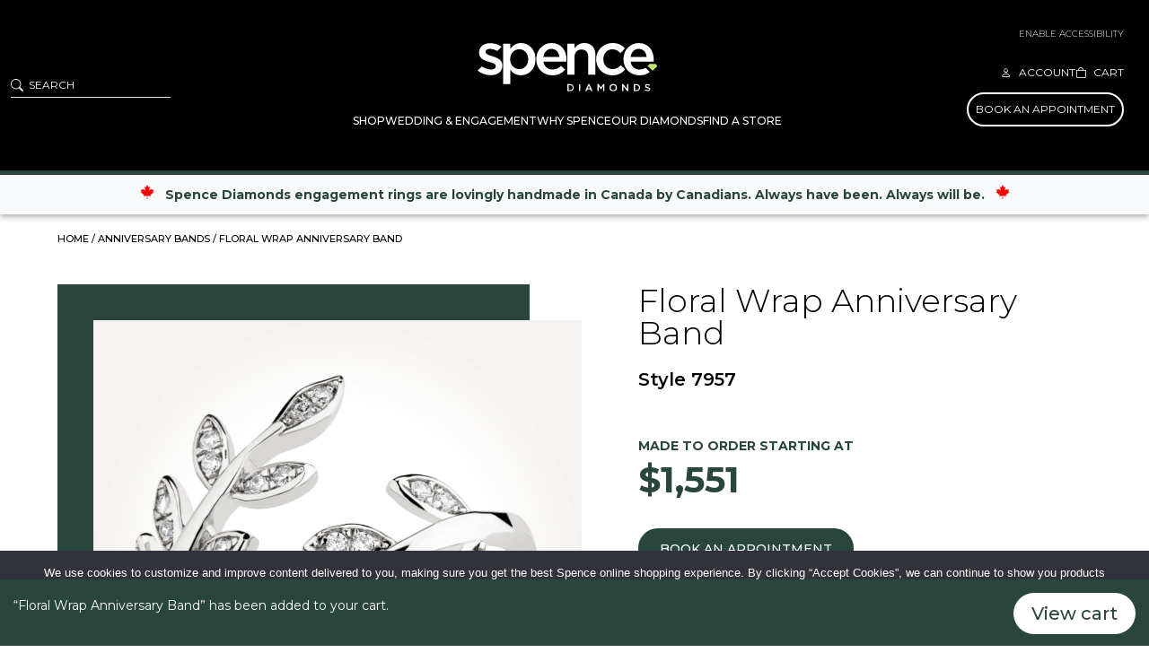

--- FILE ---
content_type: text/html; charset=UTF-8
request_url: https://spencediamonds.com/product/brstyle-7957/?add-to-cart=4471&quantity=1
body_size: 61853
content:
<!DOCTYPE html>
<html lang="en-US">
<head>
	<meta charset="UTF-8" />
<meta http-equiv="X-UA-Compatible" content="IE=edge">
	<link rel="pingback" href="https://spencediamonds.com/xmlrpc.php" />
<link rel="preload" as="image" href="/assets/HomeHero-2.webp" type="image/webp" fetchpriority="high">
<link rel="preload" as="image" href="/assets/Diamong-Ring.webp" type="image/webp" fetchpriority="high">
	<script type="text/javascript">
		document.documentElement.className = 'js';
	</script>
		
	
	<style type="text/css">
.acf-map {
    width: 100%;
    height: 400px;
    border: #ccc solid 1px;
    margin: 20px 0;
}

// Fixes potential theme css conflict.
.acf-map img {
   max-width: inherit !important;
}
</style>
	
					<script>document.documentElement.className = document.documentElement.className + ' yes-js js_active js'</script>
				<link rel="preconnect" href="https://fonts.gstatic.com" crossorigin /><script id="diviarea-loader">window.DiviPopupData=window.DiviAreaConfig={"zIndex":1000000,"animateSpeed":400,"triggerClassPrefix":"show-popup-","idAttrib":"data-popup","modalIndicatorClass":"is-modal","blockingIndicatorClass":"is-blocking","defaultShowCloseButton":true,"withCloseClass":"with-close","noCloseClass":"no-close","triggerCloseClass":"close","singletonClass":"single","darkModeClass":"dark","noShadowClass":"no-shadow","altCloseClass":"close-alt","popupSelector":".et_pb_section.popup","initializeOnEvent":"et_pb_after_init_modules","popupWrapperClass":"area-outer-wrap","fullHeightClass":"full-height","openPopupClass":"da-overlay-visible","overlayClass":"da-overlay","exitIndicatorClass":"on-exit","hoverTriggerClass":"on-hover","clickTriggerClass":"on-click","onExitDelay":2000,"notMobileClass":"not-mobile","notTabletClass":"not-tablet","notDesktopClass":"not-desktop","baseContext":"body","activePopupClass":"is-open","closeButtonClass":"da-close","withLoaderClass":"with-loader","debug":true,"ajaxUrl":"https:\/\/spencediamonds.com\/wp-admin\/admin-ajax.php","sys":[]};var divimode_loader=function(){"use strict";!function(t){t.DiviArea=t.DiviPopup={loaded:!1};var n=t.DiviArea,i=n.Hooks={},o={};function r(t,n,i){var r,e,c;if("string"==typeof t)if(o[t]){if(n)if((r=o[t])&&i)for(c=r.length;c--;)(e=r[c]).callback===n&&e.context===i&&(r[c]=!1);else for(c=r.length;c--;)r[c].callback===n&&(r[c]=!1)}else o[t]=[]}function e(t,n,i,r){if("string"==typeof t){var e={callback:n,priority:i,context:r},c=o[t];c?(c.push(e),c=function(t){var n,i,o,r,e=t.length;for(r=1;r<e;r++)for(n=t[r],i=r;i>0;i--)(o=t[i-1]).priority>n.priority&&(t[i]=o,t[i-1]=n);return t}(c)):c=[e],o[t]=c}}function c(t,n,i){"string"==typeof n&&(n=[n]);var r,e,c=[];for(r=0;r<n.length;r++)Array.prototype.push.apply(c,o[n[r]]);for(e=0;e<c.length;e++){var a=void 0;c[e]&&"function"==typeof c[e].callback&&("filter"===t?void 0!==(a=c[e].callback.apply(c[e].context,i))&&(i[0]=a):c[e].callback.apply(c[e].context,i))}if("filter"===t)return i[0]}i.silent=function(){return i},n.removeFilter=i.removeFilter=function(t,n){r(t,n)},n.removeAction=i.removeAction=function(t,n){r(t,n)},n.applyFilters=i.applyFilters=function(t){for(var n=[],i=arguments.length-1;i-- >0;)n[i]=arguments[i+1];return c("filter",t,n)},n.doAction=i.doAction=function(t){for(var n=[],i=arguments.length-1;i-- >0;)n[i]=arguments[i+1];c("action",t,n)},n.addFilter=i.addFilter=function(n,i,o,r){e(n,i,parseInt(o||10,10),r||t)},n.addAction=i.addAction=function(n,i,o,r){e(n,i,parseInt(o||10,10),r||t)},n.addActionOnce=i.addActionOnce=function(n,i,o,c){e(n,i,parseInt(o||10,10),c||t),e(n,(function(){r(n,i)}),1+parseInt(o||10,10),c||t)}}(window);return{}}();
</script><style id="et-builder-googlefonts-cached-inline">/* Original: https://fonts.googleapis.com/css?family=Montserrat:100,200,300,regular,500,600,700,800,900,100italic,200italic,300italic,italic,500italic,600italic,700italic,800italic,900italic&#038;subset=latin,latin-ext&#038;display=swap *//* User Agent: Mozilla/5.0 (Unknown; Linux x86_64) AppleWebKit/538.1 (KHTML, like Gecko) Safari/538.1 Daum/4.1 */@font-face {font-family: 'Montserrat';font-style: italic;font-weight: 100;font-display: swap;src: url(https://fonts.gstatic.com/s/montserrat/v31/JTUFjIg1_i6t8kCHKm459Wx7xQYXK0vOoz6jq6R8WXZ0ow.ttf) format('truetype');}@font-face {font-family: 'Montserrat';font-style: italic;font-weight: 200;font-display: swap;src: url(https://fonts.gstatic.com/s/montserrat/v31/JTUFjIg1_i6t8kCHKm459Wx7xQYXK0vOoz6jqyR9WXZ0ow.ttf) format('truetype');}@font-face {font-family: 'Montserrat';font-style: italic;font-weight: 300;font-display: swap;src: url(https://fonts.gstatic.com/s/montserrat/v31/JTUFjIg1_i6t8kCHKm459Wx7xQYXK0vOoz6jq_p9WXZ0ow.ttf) format('truetype');}@font-face {font-family: 'Montserrat';font-style: italic;font-weight: 400;font-display: swap;src: url(https://fonts.gstatic.com/s/montserrat/v31/JTUFjIg1_i6t8kCHKm459Wx7xQYXK0vOoz6jq6R9WXZ0ow.ttf) format('truetype');}@font-face {font-family: 'Montserrat';font-style: italic;font-weight: 500;font-display: swap;src: url(https://fonts.gstatic.com/s/montserrat/v31/JTUFjIg1_i6t8kCHKm459Wx7xQYXK0vOoz6jq5Z9WXZ0ow.ttf) format('truetype');}@font-face {font-family: 'Montserrat';font-style: italic;font-weight: 600;font-display: swap;src: url(https://fonts.gstatic.com/s/montserrat/v31/JTUFjIg1_i6t8kCHKm459Wx7xQYXK0vOoz6jq3p6WXZ0ow.ttf) format('truetype');}@font-face {font-family: 'Montserrat';font-style: italic;font-weight: 700;font-display: swap;src: url(https://fonts.gstatic.com/s/montserrat/v31/JTUFjIg1_i6t8kCHKm459Wx7xQYXK0vOoz6jq0N6WXZ0ow.ttf) format('truetype');}@font-face {font-family: 'Montserrat';font-style: italic;font-weight: 800;font-display: swap;src: url(https://fonts.gstatic.com/s/montserrat/v31/JTUFjIg1_i6t8kCHKm459Wx7xQYXK0vOoz6jqyR6WXZ0ow.ttf) format('truetype');}@font-face {font-family: 'Montserrat';font-style: italic;font-weight: 900;font-display: swap;src: url(https://fonts.gstatic.com/s/montserrat/v31/JTUFjIg1_i6t8kCHKm459Wx7xQYXK0vOoz6jqw16WXZ0ow.ttf) format('truetype');}@font-face {font-family: 'Montserrat';font-style: normal;font-weight: 100;font-display: swap;src: url(https://fonts.gstatic.com/s/montserrat/v31/JTUHjIg1_i6t8kCHKm4532VJOt5-QNFgpCtr6Xw3aX8.ttf) format('truetype');}@font-face {font-family: 'Montserrat';font-style: normal;font-weight: 200;font-display: swap;src: url(https://fonts.gstatic.com/s/montserrat/v31/JTUHjIg1_i6t8kCHKm4532VJOt5-QNFgpCvr6Hw3aX8.ttf) format('truetype');}@font-face {font-family: 'Montserrat';font-style: normal;font-weight: 300;font-display: swap;src: url(https://fonts.gstatic.com/s/montserrat/v31/JTUHjIg1_i6t8kCHKm4532VJOt5-QNFgpCs16Hw3aX8.ttf) format('truetype');}@font-face {font-family: 'Montserrat';font-style: normal;font-weight: 400;font-display: swap;src: url(https://fonts.gstatic.com/s/montserrat/v31/JTUHjIg1_i6t8kCHKm4532VJOt5-QNFgpCtr6Hw3aX8.ttf) format('truetype');}@font-face {font-family: 'Montserrat';font-style: normal;font-weight: 500;font-display: swap;src: url(https://fonts.gstatic.com/s/montserrat/v31/JTUHjIg1_i6t8kCHKm4532VJOt5-QNFgpCtZ6Hw3aX8.ttf) format('truetype');}@font-face {font-family: 'Montserrat';font-style: normal;font-weight: 600;font-display: swap;src: url(https://fonts.gstatic.com/s/montserrat/v31/JTUHjIg1_i6t8kCHKm4532VJOt5-QNFgpCu173w3aX8.ttf) format('truetype');}@font-face {font-family: 'Montserrat';font-style: normal;font-weight: 700;font-display: swap;src: url(https://fonts.gstatic.com/s/montserrat/v31/JTUHjIg1_i6t8kCHKm4532VJOt5-QNFgpCuM73w3aX8.ttf) format('truetype');}@font-face {font-family: 'Montserrat';font-style: normal;font-weight: 800;font-display: swap;src: url(https://fonts.gstatic.com/s/montserrat/v31/JTUHjIg1_i6t8kCHKm4532VJOt5-QNFgpCvr73w3aX8.ttf) format('truetype');}@font-face {font-family: 'Montserrat';font-style: normal;font-weight: 900;font-display: swap;src: url(https://fonts.gstatic.com/s/montserrat/v31/JTUHjIg1_i6t8kCHKm4532VJOt5-QNFgpCvC73w3aX8.ttf) format('truetype');}/* User Agent: Mozilla/5.0 (Windows NT 6.1; WOW64; rv:27.0) Gecko/20100101 Firefox/27.0 */@font-face {font-family: 'Montserrat';font-style: italic;font-weight: 100;font-display: swap;src: url(https://fonts.gstatic.com/l/font?kit=JTUFjIg1_i6t8kCHKm459Wx7xQYXK0vOoz6jq6R8WXZ0oA&skey=2d3c1187d5eede0f&v=v31) format('woff');}@font-face {font-family: 'Montserrat';font-style: italic;font-weight: 200;font-display: swap;src: url(https://fonts.gstatic.com/l/font?kit=JTUFjIg1_i6t8kCHKm459Wx7xQYXK0vOoz6jqyR9WXZ0oA&skey=2d3c1187d5eede0f&v=v31) format('woff');}@font-face {font-family: 'Montserrat';font-style: italic;font-weight: 300;font-display: swap;src: url(https://fonts.gstatic.com/l/font?kit=JTUFjIg1_i6t8kCHKm459Wx7xQYXK0vOoz6jq_p9WXZ0oA&skey=2d3c1187d5eede0f&v=v31) format('woff');}@font-face {font-family: 'Montserrat';font-style: italic;font-weight: 400;font-display: swap;src: url(https://fonts.gstatic.com/l/font?kit=JTUFjIg1_i6t8kCHKm459Wx7xQYXK0vOoz6jq6R9WXZ0oA&skey=2d3c1187d5eede0f&v=v31) format('woff');}@font-face {font-family: 'Montserrat';font-style: italic;font-weight: 500;font-display: swap;src: url(https://fonts.gstatic.com/l/font?kit=JTUFjIg1_i6t8kCHKm459Wx7xQYXK0vOoz6jq5Z9WXZ0oA&skey=2d3c1187d5eede0f&v=v31) format('woff');}@font-face {font-family: 'Montserrat';font-style: italic;font-weight: 600;font-display: swap;src: url(https://fonts.gstatic.com/l/font?kit=JTUFjIg1_i6t8kCHKm459Wx7xQYXK0vOoz6jq3p6WXZ0oA&skey=2d3c1187d5eede0f&v=v31) format('woff');}@font-face {font-family: 'Montserrat';font-style: italic;font-weight: 700;font-display: swap;src: url(https://fonts.gstatic.com/l/font?kit=JTUFjIg1_i6t8kCHKm459Wx7xQYXK0vOoz6jq0N6WXZ0oA&skey=2d3c1187d5eede0f&v=v31) format('woff');}@font-face {font-family: 'Montserrat';font-style: italic;font-weight: 800;font-display: swap;src: url(https://fonts.gstatic.com/l/font?kit=JTUFjIg1_i6t8kCHKm459Wx7xQYXK0vOoz6jqyR6WXZ0oA&skey=2d3c1187d5eede0f&v=v31) format('woff');}@font-face {font-family: 'Montserrat';font-style: italic;font-weight: 900;font-display: swap;src: url(https://fonts.gstatic.com/l/font?kit=JTUFjIg1_i6t8kCHKm459Wx7xQYXK0vOoz6jqw16WXZ0oA&skey=2d3c1187d5eede0f&v=v31) format('woff');}@font-face {font-family: 'Montserrat';font-style: normal;font-weight: 100;font-display: swap;src: url(https://fonts.gstatic.com/l/font?kit=JTUHjIg1_i6t8kCHKm4532VJOt5-QNFgpCtr6Xw3aXw&skey=7bc19f711c0de8f&v=v31) format('woff');}@font-face {font-family: 'Montserrat';font-style: normal;font-weight: 200;font-display: swap;src: url(https://fonts.gstatic.com/l/font?kit=JTUHjIg1_i6t8kCHKm4532VJOt5-QNFgpCvr6Hw3aXw&skey=7bc19f711c0de8f&v=v31) format('woff');}@font-face {font-family: 'Montserrat';font-style: normal;font-weight: 300;font-display: swap;src: url(https://fonts.gstatic.com/l/font?kit=JTUHjIg1_i6t8kCHKm4532VJOt5-QNFgpCs16Hw3aXw&skey=7bc19f711c0de8f&v=v31) format('woff');}@font-face {font-family: 'Montserrat';font-style: normal;font-weight: 400;font-display: swap;src: url(https://fonts.gstatic.com/l/font?kit=JTUHjIg1_i6t8kCHKm4532VJOt5-QNFgpCtr6Hw3aXw&skey=7bc19f711c0de8f&v=v31) format('woff');}@font-face {font-family: 'Montserrat';font-style: normal;font-weight: 500;font-display: swap;src: url(https://fonts.gstatic.com/l/font?kit=JTUHjIg1_i6t8kCHKm4532VJOt5-QNFgpCtZ6Hw3aXw&skey=7bc19f711c0de8f&v=v31) format('woff');}@font-face {font-family: 'Montserrat';font-style: normal;font-weight: 600;font-display: swap;src: url(https://fonts.gstatic.com/l/font?kit=JTUHjIg1_i6t8kCHKm4532VJOt5-QNFgpCu173w3aXw&skey=7bc19f711c0de8f&v=v31) format('woff');}@font-face {font-family: 'Montserrat';font-style: normal;font-weight: 700;font-display: swap;src: url(https://fonts.gstatic.com/l/font?kit=JTUHjIg1_i6t8kCHKm4532VJOt5-QNFgpCuM73w3aXw&skey=7bc19f711c0de8f&v=v31) format('woff');}@font-face {font-family: 'Montserrat';font-style: normal;font-weight: 800;font-display: swap;src: url(https://fonts.gstatic.com/l/font?kit=JTUHjIg1_i6t8kCHKm4532VJOt5-QNFgpCvr73w3aXw&skey=7bc19f711c0de8f&v=v31) format('woff');}@font-face {font-family: 'Montserrat';font-style: normal;font-weight: 900;font-display: swap;src: url(https://fonts.gstatic.com/l/font?kit=JTUHjIg1_i6t8kCHKm4532VJOt5-QNFgpCvC73w3aXw&skey=7bc19f711c0de8f&v=v31) format('woff');}/* User Agent: Mozilla/5.0 (Windows NT 6.3; rv:39.0) Gecko/20100101 Firefox/39.0 */@font-face {font-family: 'Montserrat';font-style: italic;font-weight: 100;font-display: swap;src: url(https://fonts.gstatic.com/s/montserrat/v31/JTUFjIg1_i6t8kCHKm459Wx7xQYXK0vOoz6jq6R8WXZ0pg.woff2) format('woff2');}@font-face {font-family: 'Montserrat';font-style: italic;font-weight: 200;font-display: swap;src: url(https://fonts.gstatic.com/s/montserrat/v31/JTUFjIg1_i6t8kCHKm459Wx7xQYXK0vOoz6jqyR9WXZ0pg.woff2) format('woff2');}@font-face {font-family: 'Montserrat';font-style: italic;font-weight: 300;font-display: swap;src: url(https://fonts.gstatic.com/s/montserrat/v31/JTUFjIg1_i6t8kCHKm459Wx7xQYXK0vOoz6jq_p9WXZ0pg.woff2) format('woff2');}@font-face {font-family: 'Montserrat';font-style: italic;font-weight: 400;font-display: swap;src: url(https://fonts.gstatic.com/s/montserrat/v31/JTUFjIg1_i6t8kCHKm459Wx7xQYXK0vOoz6jq6R9WXZ0pg.woff2) format('woff2');}@font-face {font-family: 'Montserrat';font-style: italic;font-weight: 500;font-display: swap;src: url(https://fonts.gstatic.com/s/montserrat/v31/JTUFjIg1_i6t8kCHKm459Wx7xQYXK0vOoz6jq5Z9WXZ0pg.woff2) format('woff2');}@font-face {font-family: 'Montserrat';font-style: italic;font-weight: 600;font-display: swap;src: url(https://fonts.gstatic.com/s/montserrat/v31/JTUFjIg1_i6t8kCHKm459Wx7xQYXK0vOoz6jq3p6WXZ0pg.woff2) format('woff2');}@font-face {font-family: 'Montserrat';font-style: italic;font-weight: 700;font-display: swap;src: url(https://fonts.gstatic.com/s/montserrat/v31/JTUFjIg1_i6t8kCHKm459Wx7xQYXK0vOoz6jq0N6WXZ0pg.woff2) format('woff2');}@font-face {font-family: 'Montserrat';font-style: italic;font-weight: 800;font-display: swap;src: url(https://fonts.gstatic.com/s/montserrat/v31/JTUFjIg1_i6t8kCHKm459Wx7xQYXK0vOoz6jqyR6WXZ0pg.woff2) format('woff2');}@font-face {font-family: 'Montserrat';font-style: italic;font-weight: 900;font-display: swap;src: url(https://fonts.gstatic.com/s/montserrat/v31/JTUFjIg1_i6t8kCHKm459Wx7xQYXK0vOoz6jqw16WXZ0pg.woff2) format('woff2');}@font-face {font-family: 'Montserrat';font-style: normal;font-weight: 100;font-display: swap;src: url(https://fonts.gstatic.com/s/montserrat/v31/JTUHjIg1_i6t8kCHKm4532VJOt5-QNFgpCtr6Xw3aXo.woff2) format('woff2');}@font-face {font-family: 'Montserrat';font-style: normal;font-weight: 200;font-display: swap;src: url(https://fonts.gstatic.com/s/montserrat/v31/JTUHjIg1_i6t8kCHKm4532VJOt5-QNFgpCvr6Hw3aXo.woff2) format('woff2');}@font-face {font-family: 'Montserrat';font-style: normal;font-weight: 300;font-display: swap;src: url(https://fonts.gstatic.com/s/montserrat/v31/JTUHjIg1_i6t8kCHKm4532VJOt5-QNFgpCs16Hw3aXo.woff2) format('woff2');}@font-face {font-family: 'Montserrat';font-style: normal;font-weight: 400;font-display: swap;src: url(https://fonts.gstatic.com/s/montserrat/v31/JTUHjIg1_i6t8kCHKm4532VJOt5-QNFgpCtr6Hw3aXo.woff2) format('woff2');}@font-face {font-family: 'Montserrat';font-style: normal;font-weight: 500;font-display: swap;src: url(https://fonts.gstatic.com/s/montserrat/v31/JTUHjIg1_i6t8kCHKm4532VJOt5-QNFgpCtZ6Hw3aXo.woff2) format('woff2');}@font-face {font-family: 'Montserrat';font-style: normal;font-weight: 600;font-display: swap;src: url(https://fonts.gstatic.com/s/montserrat/v31/JTUHjIg1_i6t8kCHKm4532VJOt5-QNFgpCu173w3aXo.woff2) format('woff2');}@font-face {font-family: 'Montserrat';font-style: normal;font-weight: 700;font-display: swap;src: url(https://fonts.gstatic.com/s/montserrat/v31/JTUHjIg1_i6t8kCHKm4532VJOt5-QNFgpCuM73w3aXo.woff2) format('woff2');}@font-face {font-family: 'Montserrat';font-style: normal;font-weight: 800;font-display: swap;src: url(https://fonts.gstatic.com/s/montserrat/v31/JTUHjIg1_i6t8kCHKm4532VJOt5-QNFgpCvr73w3aXo.woff2) format('woff2');}@font-face {font-family: 'Montserrat';font-style: normal;font-weight: 900;font-display: swap;src: url(https://fonts.gstatic.com/s/montserrat/v31/JTUHjIg1_i6t8kCHKm4532VJOt5-QNFgpCvC73w3aXo.woff2) format('woff2');}</style><meta name='robots' content='index, follow, max-image-preview:large, max-snippet:-1, max-video-preview:-1' />

<!-- Google Tag Manager for WordPress by gtm4wp.com -->
<script data-cfasync="false" data-pagespeed-no-defer>
	var gtm4wp_datalayer_name = "dataLayer";
	var dataLayer = dataLayer || [];
	const gtm4wp_use_sku_instead = false;
	const gtm4wp_currency = 'CAD';
	const gtm4wp_product_per_impression = 10;
	const gtm4wp_clear_ecommerce = false;

	const gtm4wp_scrollerscript_debugmode         = false;
	const gtm4wp_scrollerscript_callbacktime      = 100;
	const gtm4wp_scrollerscript_readerlocation    = 150;
	const gtm4wp_scrollerscript_contentelementid  = "content";
	const gtm4wp_scrollerscript_scannertime       = 60;
</script>
<!-- End Google Tag Manager for WordPress by gtm4wp.com --><script type="text/javascript">
			let jqueryParams=[],jQuery=function(r){return jqueryParams=[...jqueryParams,r],jQuery},$=function(r){return jqueryParams=[...jqueryParams,r],$};window.jQuery=jQuery,window.$=jQuery;let customHeadScripts=!1;jQuery.fn=jQuery.prototype={},$.fn=jQuery.prototype={},jQuery.noConflict=function(r){if(window.jQuery)return jQuery=window.jQuery,$=window.jQuery,customHeadScripts=!0,jQuery.noConflict},jQuery.ready=function(r){jqueryParams=[...jqueryParams,r]},$.ready=function(r){jqueryParams=[...jqueryParams,r]},jQuery.load=function(r){jqueryParams=[...jqueryParams,r]},$.load=function(r){jqueryParams=[...jqueryParams,r]},jQuery.fn.ready=function(r){jqueryParams=[...jqueryParams,r]},$.fn.ready=function(r){jqueryParams=[...jqueryParams,r]};</script>
	<!-- This site is optimized with the Yoast SEO plugin v25.5 - https://yoast.com/wordpress/plugins/seo/ -->
	<title>Floral Wrap Anniversary Band | Style 7957</title>
	<meta name="description" content="This open, floral style wraps around the finger, like a sparkling vine! Made-to-order rings? Yes, please. Book an appointment at a Spence location near you." />
	<link rel="canonical" href="https://spencediamonds.com/product/brstyle-7957/" />
	<meta property="og:locale" content="en_US" />
	<meta property="og:type" content="article" />
	<meta property="og:title" content="Floral Wrap Anniversary Band | Style 7957" />
	<meta property="og:description" content="This open, floral style wraps around the finger, like a sparkling vine! Made-to-order rings? Yes, please. Book an appointment at a Spence location near you." />
	<meta property="og:url" content="https://spencediamonds.com/product/brstyle-7957/" />
	<meta property="og:site_name" content="Spence Diamonds" />
	<meta property="article:modified_time" content="2025-10-21T23:12:26+00:00" />
	<meta property="og:image" content="https://spencediamonds.com/assets/products/7957-A.jpg" />
	<meta property="og:image:width" content="1200" />
	<meta property="og:image:height" content="1200" />
	<meta property="og:image:type" content="image/jpeg" />
	<meta name="twitter:card" content="summary_large_image" />
	<meta name="twitter:label1" content="Est. reading time" />
	<meta name="twitter:data1" content="1 minute" />
	<script type="application/ld+json" class="yoast-schema-graph">{"@context":"https://schema.org","@graph":[{"@type":"WebPage","@id":"https://spencediamonds.com/product/brstyle-7957/","url":"https://spencediamonds.com/product/brstyle-7957/","name":"Floral Wrap Anniversary Band | Style 7957","isPartOf":{"@id":"https://spencediamonds.com/#website"},"primaryImageOfPage":{"@id":"https://spencediamonds.com/product/brstyle-7957/#primaryimage"},"image":{"@id":"https://spencediamonds.com/product/brstyle-7957/#primaryimage"},"thumbnailUrl":"https://spencediamonds.com/assets/products/7957-A.jpg","datePublished":"2020-12-02T17:12:00+00:00","dateModified":"2025-10-21T23:12:26+00:00","description":"This open, floral style wraps around the finger, like a sparkling vine! Made-to-order rings? Yes, please. Book an appointment at a Spence location near you.","breadcrumb":{"@id":"https://spencediamonds.com/product/brstyle-7957/#breadcrumb"},"inLanguage":"en-US","potentialAction":[{"@type":"ReadAction","target":["https://spencediamonds.com/product/brstyle-7957/"]}]},{"@type":"ImageObject","inLanguage":"en-US","@id":"https://spencediamonds.com/product/brstyle-7957/#primaryimage","url":"https://spencediamonds.com/assets/products/7957-A.jpg","contentUrl":"https://spencediamonds.com/assets/products/7957-A.jpg","width":1200,"height":1200,"caption":"7957 A"},{"@type":"BreadcrumbList","@id":"https://spencediamonds.com/product/brstyle-7957/#breadcrumb","itemListElement":[{"@type":"ListItem","position":1,"name":"Home","item":"https://spencediamonds.com/"},{"@type":"ListItem","position":2,"name":"Shop","item":"https://spencediamonds.com/shop/"},{"@type":"ListItem","position":3,"name":"Floral Wrap Anniversary Band"}]},{"@type":"WebSite","@id":"https://spencediamonds.com/#website","url":"https://spencediamonds.com/","name":"Spence Diamonds","description":"","publisher":{"@id":"https://spencediamonds.com/#organization"},"potentialAction":[{"@type":"SearchAction","target":{"@type":"EntryPoint","urlTemplate":"https://spencediamonds.com/?s={search_term_string}"},"query-input":{"@type":"PropertyValueSpecification","valueRequired":true,"valueName":"search_term_string"}}],"inLanguage":"en-US"},{"@type":"Organization","@id":"https://spencediamonds.com/#organization","name":"Spence Diamonds","url":"https://spencediamonds.com/","logo":{"@type":"ImageObject","inLanguage":"en-US","@id":"https://spencediamonds.com/#/schema/logo/image/","url":"https://spencediamonds.com/assets/spence-email-logo.png","contentUrl":"https://spencediamonds.com/assets/spence-email-logo.png","width":200,"height":57,"caption":"Spence Diamonds"},"image":{"@id":"https://spencediamonds.com/#/schema/logo/image/"}}]}</script>
	<!-- / Yoast SEO plugin. -->


<link rel='dns-prefetch' href='//www.googletagmanager.com' />
<link rel='dns-prefetch' href='//gateway.moneris.com' />
<link rel='dns-prefetch' href='//cdn.jsdelivr.net' />
<link rel="alternate" type="application/rss+xml" title="Spence Diamonds &raquo; Feed" href="https://spencediamonds.com/feed/" />
<link rel="alternate" type="application/rss+xml" title="Spence Diamonds &raquo; Comments Feed" href="https://spencediamonds.com/comments/feed/" />
<meta content="Divi Child Theme v.1.0.0" name="generator"/><link rel='stylesheet' id='wpamelia-divi-css' href='https://spencediamonds.com/wp-content/plugins/ameliabooking/extensions/divi_amelia/styles/divi-amelia.css?ver=8.4' type='text/css' media='all' />
<link rel='stylesheet' id='wc-moneris-checkout-block-css' href='https://spencediamonds.com/wp-content/plugins/woocommerce-gateway-moneris-custom/assets/css/blocks/wc-moneris-checkout-block.css?ver=1768833469' type='text/css' media='all' />
<link rel='stylesheet' id='sbr_styles-css' href='https://spencediamonds.com/wp-content/plugins/reviews-feed-pro/assets/css/sbr-styles.min.css?ver=2.2.0' type='text/css' media='all' />
<link rel='stylesheet' id='sbi_styles-css' href='https://spencediamonds.com/wp-content/plugins/instagram-feed-pro/css/sbi-styles.min.css?ver=6.8.1' type='text/css' media='all' />
<link rel='stylesheet' id='xoo-aff-style-css' href='https://spencediamonds.com/wp-content/plugins/easy-login-woocommerce/xoo-form-fields-fw/assets/css/xoo-aff-style.css?ver=2.1.0' type='text/css' media='all' />
<style id='xoo-aff-style-inline-css' type='text/css'>

.xoo-aff-input-group .xoo-aff-input-icon{
	background-color:  #eee;
	color:  #555;
	max-width: 40px;
	min-width: 40px;
	border-color:  #ccc;
	border-width: 1px;
	font-size: 14px;
}
.xoo-aff-group{
	margin-bottom: 30px;
}

.xoo-aff-group input[type="text"], .xoo-aff-group input[type="password"], .xoo-aff-group input[type="email"], .xoo-aff-group input[type="number"], .xoo-aff-group select, .xoo-aff-group select + .select2, .xoo-aff-group input[type="tel"], .xoo-aff-group input[type="file"]{
	background-color: #fff;
	color: #777;
	border-width: 1px;
	border-color: #cccccc;
	height: 50px;
}


.xoo-aff-group input[type="file"]{
	line-height: calc(50px - 13px);
}



.xoo-aff-group input[type="text"]::placeholder, .xoo-aff-group input[type="password"]::placeholder, .xoo-aff-group input[type="email"]::placeholder, .xoo-aff-group input[type="number"]::placeholder, .xoo-aff-group select::placeholder, .xoo-aff-group input[type="tel"]::placeholder, .xoo-aff-group .select2-selection__rendered, .xoo-aff-group .select2-container--default .select2-selection--single .select2-selection__rendered, .xoo-aff-group input[type="file"]::placeholder, .xoo-aff-group input::file-selector-button{
	color: #777;
}

.xoo-aff-group input[type="text"]:focus, .xoo-aff-group input[type="password"]:focus, .xoo-aff-group input[type="email"]:focus, .xoo-aff-group input[type="number"]:focus, .xoo-aff-group select:focus, .xoo-aff-group select + .select2:focus, .xoo-aff-group input[type="tel"]:focus, .xoo-aff-group input[type="file"]:focus{
	background-color: #ededed;
	color: #000;
}

[placeholder]:focus::-webkit-input-placeholder{
	color: #000!important;
}


	.xoo-aff-input-group .xoo-aff-input-icon{
		display: none!important;
	}


.xoo-aff-input-icon + input[type="text"], .xoo-aff-input-icon + input[type="password"], .xoo-aff-input-icon + input[type="email"], .xoo-aff-input-icon + input[type="number"], .xoo-aff-input-icon + select, .xoo-aff-input-icon + select + .select2,  .xoo-aff-input-icon + input[type="tel"], .xoo-aff-input-icon + input[type="file"]{
	border-bottom-left-radius: 0;
	border-top-left-radius: 0;
}


</style>
<link rel='stylesheet' id='jquery-selectBox-css' href='https://spencediamonds.com/wp-content/plugins/yith-woocommerce-wishlist/assets/css/jquery.selectBox.css?ver=1.2.0' type='text/css' media='all' />
<link rel='stylesheet' id='yith-wcwl-font-awesome-css' href='https://spencediamonds.com/wp-content/plugins/yith-woocommerce-wishlist/assets/css/font-awesome.css?ver=4.7.0' type='text/css' media='all' />
<link rel='stylesheet' id='woocommerce_prettyPhoto_css-css' href='//spencediamonds.com/wp-content/plugins/woocommerce/assets/css/prettyPhoto.css?ver=3.1.6' type='text/css' media='all' />
<link rel='stylesheet' id='yith-wcwl-main-css' href='https://spencediamonds.com/wp-content/plugins/yith-woocommerce-wishlist/assets/css/style.css?ver=3.34.0' type='text/css' media='all' />
<style id='yith-wcwl-main-inline-css' type='text/css'>
.yith-wcwl-share li a{color: #FFFFFF;}.yith-wcwl-share li a:hover{color: #FFFFFF;}.yith-wcwl-share a.facebook{background: #39599E; background-color: #39599E;}.yith-wcwl-share a.facebook:hover{background: #595A5A; background-color: #595A5A;}.yith-wcwl-share a.twitter{background: #45AFE2; background-color: #45AFE2;}.yith-wcwl-share a.twitter:hover{background: #595A5A; background-color: #595A5A;}.yith-wcwl-share a.pinterest{background: #AB2E31; background-color: #AB2E31;}.yith-wcwl-share a.pinterest:hover{background: #595A5A; background-color: #595A5A;}.yith-wcwl-share a.email{background: #FBB102; background-color: #FBB102;}.yith-wcwl-share a.email:hover{background: #595A5A; background-color: #595A5A;}
</style>
<link rel='stylesheet' id='cookie-notice-front-css' href='https://spencediamonds.com/wp-content/plugins/cookie-notice/css/front.min.css?ver=2.5.7' type='text/css' media='all' />
<link rel='stylesheet' id='photoswipe-css' href='https://spencediamonds.com/wp-content/plugins/woocommerce/assets/css/photoswipe/photoswipe.min.css?ver=10.2.2' type='text/css' media='all' />
<link rel='stylesheet' id='photoswipe-default-skin-css' href='https://spencediamonds.com/wp-content/plugins/woocommerce/assets/css/photoswipe/default-skin/default-skin.min.css?ver=10.2.2' type='text/css' media='all' />
<link rel='stylesheet' id='woocommerce-layout-css' href='https://spencediamonds.com/wp-content/plugins/woocommerce/assets/css/woocommerce-layout.css?ver=10.2.2' type='text/css' media='all' />
<link rel='stylesheet' id='woocommerce-smallscreen-css' href='https://spencediamonds.com/wp-content/plugins/woocommerce/assets/css/woocommerce-smallscreen.css?ver=10.2.2' type='text/css' media='only screen and (max-width: 768px)' />
<link rel='stylesheet' id='woocommerce-general-css' href='https://spencediamonds.com/wp-content/plugins/woocommerce/assets/css/woocommerce.css?ver=10.2.2' type='text/css' media='all' />
<style id='woocommerce-inline-inline-css' type='text/css'>
.woocommerce form .form-row .required { visibility: visible; }
</style>
<link rel='stylesheet' id='xoo-el-style-css' href='https://spencediamonds.com/wp-content/plugins/easy-login-woocommerce/assets/css/xoo-el-style.css?ver=3.0.4' type='text/css' media='all' />
<style id='xoo-el-style-inline-css' type='text/css'>

	.xoo-el-form-container button.btn.button.xoo-el-action-btn{
		background-color: #000000;
		color: #ffffff;
		font-weight: 600;
		font-size: 15px;
		height: 40px;
	}

.xoo-el-container:not(.xoo-el-style-slider) .xoo-el-inmodal{
	max-width: 800px;
	max-height: 600px;
}

.xoo-el-style-slider .xoo-el-modal{
	transform: translateX(800px);
	max-width: 800px;
}

	.xoo-el-sidebar{
		background-image: url(https://spencediamonds.com/wp-content/plugins/easy-login-woocommerce/assets/images/popup-sidebar.jpg);
		min-width: 40%;
	}

.xoo-el-main, .xoo-el-main a , .xoo-el-main label{
	color: #000000;
}
.xoo-el-srcont{
	background-color: #ffffff;
}
.xoo-el-form-container ul.xoo-el-tabs li.xoo-el-active {
	background-color: #000000;
	color: #ffffff;
}
.xoo-el-form-container ul.xoo-el-tabs li{
	background-color: #eeeeee;
	color: #000000;
	font-size: 16px;
	padding: 12px 20px;
}
.xoo-el-main{
	padding: 40px 30px;
}

.xoo-el-form-container button.xoo-el-action-btn:not(.button){
    font-weight: 600;
    font-size: 15px;
}



	.xoo-el-modal:before {
		vertical-align: middle;
	}

	.xoo-el-style-slider .xoo-el-srcont {
		justify-content: center;
	}

	.xoo-el-style-slider .xoo-el-main{
		padding-top: 10px;
		padding-bottom: 10px; 
	}





.xoo-el-popup-active .xoo-el-opac{
    opacity: 0.7;
    background-color: #000000;
}





	span.xoo-aff-pwtog-show i:before, span.xoo-aff-pwtog-hide i:before {    
	    font-family: 'Easy-Login';
	    font-style: normal;
	    font-weight: normal;
	    font-variant: normal;
	    text-transform: none;
	    line-height: 1;
	}

	span.xoo-aff-pwtog-show i:before{
	    content: "\e901";
	}

	span.xoo-aff-pwtog-hide i:before{
	    content: "\e9d1";
	}


</style>
<link rel='stylesheet' id='xoo-el-fonts-css' href='https://spencediamonds.com/wp-content/plugins/easy-login-woocommerce/assets/css/xoo-el-fonts.css?ver=3.0.4' type='text/css' media='all' />
<link rel='stylesheet' id='pojo-a11y-css' href='https://spencediamonds.com/wp-content/plugins/pojo-accessibility/modules/legacy/assets/css/style.min.css?ver=1.0.0' type='text/css' media='all' />
<link rel='stylesheet' id='css-divi-area-css' href='https://spencediamonds.com/wp-content/plugins/popups-for-divi/styles/front.min.css?ver=3.1.0' type='text/css' media='all' />
<style id='css-divi-area-inline-css' type='text/css'>
.et_pb_section.popup{display:none}
</style>
<link rel='stylesheet' id='search-filter-plugin-styles-css' href='https://spencediamonds.com/wp-content/plugins/search-filter-pro/public/assets/css/search-filter.min.css?ver=2.5.21' type='text/css' media='all' />
<link rel='stylesheet' id='woo-variation-swatches-css' href='https://spencediamonds.com/wp-content/plugins/woo-variation-swatches/assets/css/frontend.min.css?ver=1759886234' type='text/css' media='all' />
<style id='woo-variation-swatches-inline-css' type='text/css'>
:root {
--wvs-tick:url("data:image/svg+xml;utf8,%3Csvg filter='drop-shadow(0px 0px 2px rgb(0 0 0 / .8))' xmlns='http://www.w3.org/2000/svg'  viewBox='0 0 30 30'%3E%3Cpath fill='none' stroke='%23ffffff' stroke-linecap='round' stroke-linejoin='round' stroke-width='4' d='M4 16L11 23 27 7'/%3E%3C/svg%3E");

--wvs-cross:url("data:image/svg+xml;utf8,%3Csvg filter='drop-shadow(0px 0px 5px rgb(255 255 255 / .6))' xmlns='http://www.w3.org/2000/svg' width='72px' height='72px' viewBox='0 0 24 24'%3E%3Cpath fill='none' stroke='%23ff0000' stroke-linecap='round' stroke-width='0.6' d='M5 5L19 19M19 5L5 19'/%3E%3C/svg%3E");
--wvs-single-product-item-width:30px;
--wvs-single-product-item-height:30px;
--wvs-single-product-item-font-size:16px}
</style>
<link rel='stylesheet' id='sv-wc-payment-gateway-payment-form-v5_15_0-css' href='https://spencediamonds.com/wp-content/plugins/woocommerce-gateway-moneris-custom/vendor/skyverge/wc-plugin-framework/woocommerce/payment-gateway/assets/css/frontend/sv-wc-payment-gateway-payment-form.min.css?ver=5.15.0' type='text/css' media='all' />
<link rel='stylesheet' id='wc-moneris-css' href='https://spencediamonds.com/wp-content/plugins/woocommerce-gateway-moneris-custom/assets/css/frontend/wc-moneris.min.css?ver=1768833469' type='text/css' media='all' />
<link rel='stylesheet' id='brands-styles-css' href='https://spencediamonds.com/wp-content/plugins/woocommerce/assets/css/brands.css?ver=10.2.2' type='text/css' media='all' />
<link rel='stylesheet' id='bootstrap-css' href='https://cdn.jsdelivr.net/npm/bootstrap@5.3.3/dist/css/bootstrap.min.css?ver=5.3.3' type='text/css' media='all' />
<link rel='stylesheet' id='fontawesome-5-css' href='https://cdn.jsdelivr.net/npm/@fortawesome/fontawesome-free@5.15.4/css/all.min.css?ver=5.15.4' type='text/css' media='all' />
<link rel='stylesheet' id='fontawesome-5-v4-shims-css' href='https://cdn.jsdelivr.net/npm/@fortawesome/fontawesome-free@5.15.4/css/v4-shims.min.css?ver=5.15.4' type='text/css' media='all' />
<link rel='stylesheet' id='bootstrap-icons-css' href='https://cdn.jsdelivr.net/npm/bootstrap-icons/font/bootstrap-icons.css' type='text/css' media='all' />
<link rel='stylesheet' id='divi_amelia-styles-css' href='https://spencediamonds.com/wp-content/plugins/ameliabooking/extensions/divi_amelia/styles/style.min.css?ver=1.0.0' type='text/css' media='all' />
<link rel='stylesheet' id='popup-maker-site-css' href='//spencediamonds.com/assets/pum/pum-site-styles.css?generated=1759969656&#038;ver=1.20.5' type='text/css' media='all' />
<link rel='stylesheet' id='wpforms-choicesjs-css' href='https://spencediamonds.com/wp-content/plugins/wpforms/assets/css/integrations/divi/choices.min.css?ver=10.2.0' type='text/css' media='all' />
<link rel='stylesheet' id='wpforms-smart-phone-field-css' href='https://spencediamonds.com/wp-content/plugins/wpforms/assets/pro/css/integrations/divi/intl-tel-input.min.css?ver=25.3.1' type='text/css' media='all' />
<link rel='stylesheet' id='wpforms-richtext-field-css' href='https://spencediamonds.com/wp-content/plugins/wpforms/assets/pro/css/integrations/divi/richtext.min.css?ver=1.9.6.2' type='text/css' media='all' />
<link rel='stylesheet' id='wpforms-content-field-css' href='https://spencediamonds.com/wp-content/plugins/wpforms/assets/pro/css/integrations/divi/content.min.css?ver=1.9.6.2' type='text/css' media='all' />
<link rel='stylesheet' id='wpforms-divi-pro-classic-full-css' href='https://spencediamonds.com/wp-content/plugins/wpforms/assets/pro/css/integrations/divi/wpforms-classic-full.min.css?ver=1.9.6.2' type='text/css' media='all' />
<link rel='stylesheet' id='wqpmb-style-css' href='https://spencediamonds.com/wp-content/plugins/wc-quantity-plus-minus-button/assets/css/style.css?ver=1.0.0' type='text/css' media='all' />
<link rel='stylesheet' id='divi-style-parent-css' href='https://spencediamonds.com/wp-content/themes/Divi/style-static.min.css?ver=4.27.4' type='text/css' media='all' />
<link rel='stylesheet' id='spg-css-css' href='https://spencediamonds.com/wp-content/themes/Divi-Child-Theme/spg/spg-v3.css?ver=6.3.9' type='text/css' media='all' />
<link rel='stylesheet' id='spence-articles-css-css' href='https://spencediamonds.com/wp-content/themes/Divi-Child-Theme/articles/articles.css?ver=1.0.1' type='text/css' media='all' />
<link rel='stylesheet' id='child-theme-css' href='https://spencediamonds.com/wp-content/themes/Divi-Child-Theme/responsive.css?ver=3736568b566889f6d7eade54e1d6736b' type='text/css' media='all' />
<link rel='stylesheet' id='hint-wishlist-style-css' href='https://spencediamonds.com/wp-content/themes/Divi-Child-Theme/spence-hint-wishlist.css?ver=3736568b566889f6d7eade54e1d6736b' type='text/css' media='all' />
<link rel='stylesheet' id='spence-style-css' href='https://spencediamonds.com/wp-content/themes/Divi-Child-Theme/custom/style.css?ver=1761722072' type='text/css' media='all' />
<link rel='stylesheet' id='spence-home-css' href='https://spencediamonds.com/wp-content/themes/Divi-Child-Theme/custom/home.css?ver=1767327213' type='text/css' media='all' />
<link rel='stylesheet' id='spence-shop-css' href='https://spencediamonds.com/wp-content/themes/Divi-Child-Theme/custom/shop.css?ver=1767418127' type='text/css' media='all' />
<link rel='stylesheet' id='spence-custompages-css' href='https://spencediamonds.com/wp-content/themes/Divi-Child-Theme/custom/page-custom.css?ver=1761705693' type='text/css' media='all' />
<link rel='stylesheet' id='spence-custompages-ourdiamonds-css' href='https://spencediamonds.com/wp-content/themes/Divi-Child-Theme/custom/page-custom-ourdiamonds.css?ver=1761705693' type='text/css' media='all' />
<link rel='stylesheet' id='spence-single-product-css' href='https://spencediamonds.com/wp-content/themes/Divi-Child-Theme/custom/single-product.css?ver=1759480131' type='text/css' media='all' />
<link rel='stylesheet' id='divi-style-pum-css' href='https://spencediamonds.com/wp-content/themes/Divi-Child-Theme/style.css?ver=4.27.4' type='text/css' media='all' />
<script type="text/template" id="tmpl-variation-template">
	<div class="woocommerce-variation-description">{{{ data.variation.variation_description }}}</div>
	<div class="woocommerce-variation-price">{{{ data.variation.price_html }}}</div>
	<div class="woocommerce-variation-availability">{{{ data.variation.availability_html }}}</div>
</script>
<script type="text/template" id="tmpl-unavailable-variation-template">
	<p>Sorry, this product is unavailable. Please choose a different combination.</p>
</script>
<script type="text/javascript" id="woocommerce-google-analytics-integration-gtag-js-after">
/* <![CDATA[ */
/* Google Analytics for WooCommerce (gtag.js) */
					window.dataLayer = window.dataLayer || [];
					function gtag(){dataLayer.push(arguments);}
					// Set up default consent state.
					for ( const mode of [{"analytics_storage":"denied","ad_storage":"denied","ad_user_data":"denied","ad_personalization":"denied","region":["AT","BE","BG","HR","CY","CZ","DK","EE","FI","FR","DE","GR","HU","IS","IE","IT","LV","LI","LT","LU","MT","NL","NO","PL","PT","RO","SK","SI","ES","SE","GB","CH"]}] || [] ) {
						gtag( "consent", "default", { "wait_for_update": 500, ...mode } );
					}
					gtag("js", new Date());
					gtag("set", "developer_id.dOGY3NW", true);
					gtag("config", "UA-1440822-3", {"track_404":true,"allow_google_signals":true,"logged_in":false,"linker":{"domains":[],"allow_incoming":false},"custom_map":{"dimension1":"logged_in"}});
/* ]]> */
</script>
<script type="text/javascript" src="https://spencediamonds.com/wp-includes/js/jquery/jquery.min.js?ver=3.7.1" id="jquery-core-js"></script>
<script type="text/javascript" src="https://spencediamonds.com/wp-includes/js/jquery/jquery-migrate.min.js?ver=3.4.1" id="jquery-migrate-js"></script>
<script type="text/javascript" id="jquery-js-after">
/* <![CDATA[ */
jqueryParams.length&&$.each(jqueryParams,function(e,r){if("function"==typeof r){var n=String(r);n.replace("$","jQuery");var a=new Function("return "+n)();$(document).ready(a)}});

					function optimocha_getCookie(name) {
						var v = document.cookie.match("(^|;) ?" + name + "=([^;]*)(;|$)");
						return v ? v[2] : null;
					}

					function optimocha_check_wc_cart_script() {
					var cart_src = "https://spencediamonds.com/wp-content/plugins/woocommerce/assets/js/frontend/cart-fragments.min.js";
					var script_id = "optimocha_loaded_wc_cart_fragments";

						if( document.getElementById(script_id) !== null ) {
							return false;
						}

						if( optimocha_getCookie("woocommerce_cart_hash") ) {
							var script = document.createElement("script");
							script.id = script_id;
							script.src = cart_src;
							script.async = true;
							document.head.appendChild(script);
						}
					}

					optimocha_check_wc_cart_script();
					document.addEventListener("click", function(){setTimeout(optimocha_check_wc_cart_script,1000);});
					
/* ]]> */
</script>
<script type="text/javascript" id="xoo-aff-js-js-extra">
/* <![CDATA[ */
var xoo_aff_localize = {"adminurl":"https:\/\/spencediamonds.com\/wp-admin\/admin-ajax.php","password_strength":{"min_password_strength":3,"i18n_password_error":"Please enter a stronger password.","i18n_password_hint":"Hint: The password should be at least twelve characters long. To make it stronger, use upper and lower case letters, numbers, and symbols like ! &quot; ? $ % ^ &amp; )."}};
/* ]]> */
</script>
<script type="text/javascript" src="https://spencediamonds.com/wp-content/plugins/easy-login-woocommerce/xoo-form-fields-fw/assets/js/xoo-aff-js.js?ver=2.1.0" id="xoo-aff-js-js" defer="defer" data-wp-strategy="defer"></script>
<script type="text/javascript" id="cookie-notice-front-js-before">
/* <![CDATA[ */
var cnArgs = {"ajaxUrl":"https:\/\/spencediamonds.com\/wp-admin\/admin-ajax.php","nonce":"d10598a602","hideEffect":"fade","position":"bottom","onScroll":false,"onScrollOffset":100,"onClick":false,"cookieName":"cookie_notice_accepted","cookieTime":2592000,"cookieTimeRejected":2592000,"globalCookie":false,"redirection":false,"cache":true,"revokeCookies":false,"revokeCookiesOpt":"automatic"};
/* ]]> */
</script>
<script type="text/javascript" src="https://spencediamonds.com/wp-content/plugins/cookie-notice/js/front.min.js?ver=2.5.7" id="cookie-notice-front-js"></script>
<script type="text/javascript" id="validate_email-js-extra">
/* <![CDATA[ */
var validateEmail = {"ajaxurl":"https:\/\/spencediamonds.com\/wp-admin\/admin-ajax.php"};
/* ]]> */
</script>
<script type="text/javascript" src="https://spencediamonds.com/wp-content/plugins/rainy/js/checkout.js?ver=3736568b566889f6d7eade54e1d6736b" id="validate_email-js"></script>
<script type="text/javascript" id="affirm_as_low_as-js-extra">
/* <![CDATA[ */
var affirmOptions = {"minimum":"5000","maximum":"3000000"};
/* ]]> */
</script>
<script type="text/javascript" src="https://spencediamonds.com/wp-content/plugins/woocommerce-gateway-affirm/assets/js/affirm-as-low-as.js?ver=2.4.6" id="affirm_as_low_as-js"></script>
<script type="text/javascript" src="https://spencediamonds.com/wp-content/plugins/woocommerce/assets/js/jquery-blockui/jquery.blockUI.min.js?ver=2.7.0-wc.10.2.2" id="jquery-blockui-js" data-wp-strategy="defer"></script>
<script type="text/javascript" id="wc-add-to-cart-js-extra">
/* <![CDATA[ */
var wc_add_to_cart_params = {"ajax_url":"\/wp-admin\/admin-ajax.php","wc_ajax_url":"\/?wc-ajax=%%endpoint%%","i18n_view_cart":"View cart","cart_url":"https:\/\/spencediamonds.com\/cart\/","is_cart":"","cart_redirect_after_add":"no"};
/* ]]> */
</script>
<script type="text/javascript" src="https://spencediamonds.com/wp-content/plugins/woocommerce/assets/js/frontend/add-to-cart.min.js?ver=10.2.2" id="wc-add-to-cart-js" defer="defer" data-wp-strategy="defer"></script>
<script type="text/javascript" src="https://spencediamonds.com/wp-content/plugins/woocommerce/assets/js/photoswipe/photoswipe.min.js?ver=4.1.1-wc.10.2.2" id="photoswipe-js" defer="defer" data-wp-strategy="defer"></script>
<script type="text/javascript" src="https://spencediamonds.com/wp-content/plugins/woocommerce/assets/js/photoswipe/photoswipe-ui-default.min.js?ver=4.1.1-wc.10.2.2" id="photoswipe-ui-default-js" defer="defer" data-wp-strategy="defer"></script>
<script type="text/javascript" id="wc-single-product-js-extra">
/* <![CDATA[ */
var wc_single_product_params = {"i18n_required_rating_text":"Please select a rating","i18n_rating_options":["1 of 5 stars","2 of 5 stars","3 of 5 stars","4 of 5 stars","5 of 5 stars"],"i18n_product_gallery_trigger_text":"View full-screen image gallery","review_rating_required":"yes","flexslider":{"rtl":false,"animation":"slide","smoothHeight":true,"directionNav":false,"controlNav":"thumbnails","slideshow":false,"animationSpeed":500,"animationLoop":false,"allowOneSlide":false},"zoom_enabled":"","zoom_options":[],"photoswipe_enabled":"1","photoswipe_options":{"shareEl":false,"closeOnScroll":false,"history":false,"hideAnimationDuration":0,"showAnimationDuration":0},"flexslider_enabled":""};
/* ]]> */
</script>
<script type="text/javascript" src="https://spencediamonds.com/wp-content/plugins/woocommerce/assets/js/frontend/single-product.min.js?ver=10.2.2" id="wc-single-product-js" defer="defer" data-wp-strategy="defer"></script>
<script type="text/javascript" src="https://spencediamonds.com/wp-content/plugins/woocommerce/assets/js/js-cookie/js.cookie.min.js?ver=2.1.4-wc.10.2.2" id="js-cookie-js" defer="defer" data-wp-strategy="defer"></script>
<script type="text/javascript" id="woocommerce-js-extra">
/* <![CDATA[ */
var woocommerce_params = {"ajax_url":"\/wp-admin\/admin-ajax.php","wc_ajax_url":"\/?wc-ajax=%%endpoint%%","i18n_password_show":"Show password","i18n_password_hide":"Hide password"};
/* ]]> */
</script>
<script type="text/javascript" src="https://spencediamonds.com/wp-content/plugins/woocommerce/assets/js/frontend/woocommerce.min.js?ver=10.2.2" id="woocommerce-js" defer="defer" data-wp-strategy="defer"></script>
<script type="text/javascript" src="https://spencediamonds.com/wp-content/plugins/duracelltomi-google-tag-manager/dist/js/analytics-talk-content-tracking.js?ver=1.21.1" id="gtm4wp-scroll-tracking-js"></script>
<script type="text/javascript" src="https://spencediamonds.com/wp-content/plugins/popups-for-divi/scripts/ie-compat.min.js?ver=3.1.0" id="dap-ie-js"></script>
<script type="text/javascript" id="search-filter-plugin-build-js-extra">
/* <![CDATA[ */
var SF_LDATA = {"ajax_url":"https:\/\/spencediamonds.com\/wp-admin\/admin-ajax.php","home_url":"https:\/\/spencediamonds.com\/","extensions":[]};
/* ]]> */
</script>
<script type="text/javascript" src="https://spencediamonds.com/wp-content/plugins/search-filter-pro/public/assets/js/search-filter-build.min.js?ver=2.5.21" id="search-filter-plugin-build-js"></script>
<script type="text/javascript" src="https://spencediamonds.com/wp-content/plugins/search-filter-pro/public/assets/js/chosen.jquery.min.js?ver=2.5.21" id="search-filter-plugin-chosen-js"></script>
<script type="text/javascript" src="https://spencediamonds.com/wp-includes/js/underscore.min.js?ver=1.13.7" id="underscore-js"></script>
<script type="text/javascript" id="wp-util-js-extra">
/* <![CDATA[ */
var _wpUtilSettings = {"ajax":{"url":"\/wp-admin\/admin-ajax.php"}};
/* ]]> */
</script>
<script type="text/javascript" src="https://spencediamonds.com/wp-includes/js/wp-util.min.js?ver=3736568b566889f6d7eade54e1d6736b" id="wp-util-js"></script>
<script type="text/javascript" src="https://spencediamonds.com/wp-content/themes/Divi-Child-Theme/js/custom.js?ver=3736568b566889f6d7eade54e1d6736b" id="wpb-footerbar-js"></script>
<script type="text/javascript" src="https://cdn.jsdelivr.net/npm/bootstrap@5.3.3/dist/js/bootstrap.bundle.min.js?ver=5.3.3" id="bootstrap-bundle-js"></script>
<script type="text/javascript" id="bootstrap-bundle-js-after">
/* <![CDATA[ */
document.addEventListener('DOMContentLoaded', function () {
  	const mqDesktop = window.matchMedia('(min-width: 980px)');

  	function closeAllExcept(except) {
		

    	document.querySelectorAll('.nav li.menu-item-has-children.show, .navbar-nav li.menu-item-has-children.show')
      	.forEach(li => { if (li !== except) li.classList.remove('show'); });
  	}
  	if (!mqDesktop.matches){
		document.querySelectorAll('.submenu-lv2 a').forEach(a => {
			a.style.position = 'relative';
			a.style.zIndex = '9999';
			a.style.pointerEvents = 'auto';
		});
		document.querySelectorAll('.nav .menu-item-has-children > a').forEach(anchor => {
			anchor.removeAttribute('href');
			anchor.addEventListener('click', function(e) {
				/*const submenu = anchor.parentElement.querySelector('.sub-menu');
				if (!isOpen && submenu) {
					const linksInSubmenu = submenu.querySelectorAll('.submenu-lv2 a');
					if (linksInSubmenu){
						linksInSubmenu.forEach(a => {
							a.style.position = 'relative';
							a.style.zIndex = '9999';
							a.style.pointerEvents = 'auto';
							a.style.display = 'block';
						});
					}
						
				}*/
				e.preventDefault();
			});
		});

	}
  // Always prevent default click on parent menu items

  document.addEventListener('pointerup', function (e) {
    if (mqDesktop.matches) return;
    const anchor = e.target.closest('.nav li.menu-item-has-children > a, .navbar-nav li.menu-item-has-children > a');
    if (anchor) {
		document.querySelectorAll('.submenu-lv2 a').forEach(a => {
			a.style.position = '';
			a.style.zIndex = '';
			a.style.pointerEvents = '';
			a.style.display = 'none';
		});
		e.preventDefault();
		const li = anchor.closest('li.menu-item-has-children');
		const isOpen = li.classList.contains('show');
		closeAllExcept(li);
		li.classList.toggle('show', !isOpen);
		anchor.setAttribute('aria-expanded', String(!isOpen));
		if(!isOpen){
			const submenu = anchor.parentElement.querySelector('.sub-menu');
			const linksInSubmenu = submenu.querySelectorAll('.submenu-lv2 a');
			if (linksInSubmenu){
				linksInSubmenu.forEach(a => {
					a.style.position = 'relative';
					a.style.zIndex = '9999';
					a.style.pointerEvents = 'auto';
					a.style.display = 'block';
				});
			}
			/*document.querySelectorAll('.submenu-lv2 a').forEach(a => {
				a.style.position = 'relative';
				a.style.zIndex = '9999';
				a.style.pointerEvents = 'auto';
				a.style.display = 'block';
			});*/
		}
		
      return;
    }
    if (!e.target.closest('.nav, .navbar-nav')) closeAllExcept(null);
  });

  function applyMode(){ if (mqDesktop.matches) closeAllExcept(null); }
  if (mqDesktop.addEventListener) mqDesktop.addEventListener('change', applyMode);
  else if (mqDesktop.addListener) mqDesktop.addListener(applyMode);
  applyMode();
});

document.addEventListener('DOMContentLoaded', function(){
  var nav  = document.getElementById('mainNav');
  if(!nav) return;
  var icon = document.getElementById('navIcon');
  var btn  = document.getElementById('navToggler');

  function toClose(){ icon.classList.replace('bi-list','bi-x'); btn.classList.add('spin'); }
  function toList(){  icon.classList.replace('bi-x','bi-list'); btn.classList.add('spin'); }

  // Disable scroll when the menu is opening
  nav.addEventListener('show.bs.collapse', function(){
    toClose();
    document.body.classList.add('overflow-hidden');
  });

  // Enable scroll when the menu is closing
  nav.addEventListener('hide.bs.collapse', function(){
    toList();
    document.body.classList.remove('overflow-hidden');
  });

  icon && icon.addEventListener('transitionend', ()=>btn.classList.remove('spin'));
});
/* ]]> */
</script>
<script type="text/javascript" src="https://spencediamonds.com/wp-content/themes/Divi-Child-Theme/custom/home.js?ver=1757031832" id="spence-home-js-js"></script>
<script type="text/javascript" src="https://spencediamonds.com/wp-content/themes/Divi-Child-Theme/custom/script.js?ver=1758504988" id="spence-script-js-js"></script>
<script type="text/javascript" id="ajax-test-js-extra">
/* <![CDATA[ */
var the_ajax_script = {"ajaxurl":"https:\/\/spencediamonds.com\/wp-admin\/admin-ajax.php"};
/* ]]> */
</script>
<script type="text/javascript" src="https://spencediamonds.com/wp-content/plugins/pinterest-site-verification//verification.js?ver=3736568b566889f6d7eade54e1d6736b" id="ajax-test-js"></script>
<link rel="https://api.w.org/" href="https://spencediamonds.com/wp-json/" /><link rel="alternate" title="JSON" type="application/json" href="https://spencediamonds.com/wp-json/wp/v2/product/4471" /><link rel="EditURI" type="application/rsd+xml" title="RSD" href="https://spencediamonds.com/xmlrpc.php?rsd" />

<link rel='shortlink' href='https://spencediamonds.com/?p=4471' />
<link rel="alternate" title="oEmbed (JSON)" type="application/json+oembed" href="https://spencediamonds.com/wp-json/oembed/1.0/embed?url=https%3A%2F%2Fspencediamonds.com%2Fproduct%2Fbrstyle-7957%2F" />
<link rel="alternate" title="oEmbed (XML)" type="text/xml+oembed" href="https://spencediamonds.com/wp-json/oembed/1.0/embed?url=https%3A%2F%2Fspencediamonds.com%2Fproduct%2Fbrstyle-7957%2F&#038;format=xml" />
<!-- start Simple Custom CSS and JS -->
<style type="text/css">
.page-id-11748 .hours-maintenance-info {
	display:none;
}

.hours-maintenance {
	color:red;
}</style>
<!-- end Simple Custom CSS and JS -->
<!-- start Simple Custom CSS and JS -->
<style type="text/css">
.hdyh-pop-fine {
	font-size:10px;
}
html.pum-open.pum-open-overlay.pum-open-scrollable body>:not([aria-modal=true]) {
	padding-right: 0px!important;
}
html.pum-open.pum-open-overlay.pum-open-scrollable .pum-overlay.pum-active {
    overflow-y: hidden;
}
.hdyh-pop-wrap {
	width:100%;
	display:flex;
	gap:20px;
	margin-bottom:10px;
}

.hdyh-pop-wrap-col1 {
	flex: 0 0 310px;
}

.hdyh-pop-wrap-col1 img {
}

.hdyh-pop-wrap-col2 {
	flex:1;
}

.hdyh-form .wpforms-submit-container button[type="submit"]{
	border: none !important;
    border-radius: 50px;
    color: #fff !important;
    background: #29453c !important;
    min-width: 270px;
}

.hdyh-form .wpforms-container-full {
    margin: 10px auto !important;
}

.hdyh-form #wpforms-32827-field_1 li label {
	font-size:14px !important;
}

.hdyh-form #wpforms-32827-field_2-container {
	margin:0px !important;
	padding:0px !important;
}

.hdyh-form #wpforms-32827-field_2 {
	border: none !important;
    border-bottom: 1px solid #ccc !important;
    padding: 0px !important;
    position: absolute;    
    max-width: 250px;
    margin-top: -30px;
    margin-left: 70px;
    font-size: 14px;
    height: 24px;
    padding-left: 10px !important;
}

@media only screen and (max-width: 768px) {
	.hdyh-pop-wrap {
		display:block;
	}
	#popmake-32824.pum-container.pum-responsive {
		width: 90%;
	}
	.pum-theme-392 .pum-content + .pum-close, 
	.pum-theme-lightbox .pum-content + .pum-close {
		right: -10px !important;
	}
	html.pum-open.pum-open-overlay.pum-open-scrollable body>:not([aria-modal=true]) {
		padding-right: 0px!important;
	}
	html.pum-open.pum-open-overlay.pum-open-scrollable .pum-overlay.pum-active {
    overflow-y: scroll;
}
	
}</style>
<!-- end Simple Custom CSS and JS -->
<!-- start Simple Custom CSS and JS -->
<style type="text/css">
/* Google Reviews */ 
.sb-item-provider-icon{
    display: none !important;
}
.sbr-owl-nav > div,
.sbr-owl-nav:hover > div{
       font-size: 24px !important;
    background: transparent !important;
    box-shadow: none !important;
}
.sbr-owl-nav .sbr-owl-next {
    margin-right: -20px!important;
}
.sbr-owl-nav .sbr-owl-prev {
    margin-left: -20px!important;
}
[id^=sb-reviews-container-] .sb-more {
    margin-left: 0px;
    color: gray;
}
[id^=sb-reviews-container-] .sb-more::before {
    content:'Read More';
font-size:12px;
}
[id^=sb-reviews-container-] .sb-expand {
    display: block !important;
	font-size:0px;
}
.sbr-owl-stage{
	display: flex!important;
}
.sbr-owl-item {
    display: flex!important;
    flex: 1 0 auto!important;
}
.sbr-owl-nav>div, .sbr-owl-nav:hover>div {
    font-size: 24px !important;
    background: transparent !important;
    box-shadow: none !important;
    color: gray;
}

@media only screen and (max-width: 1440px) and (min-width: 1355px)  {
	.ubermenu-main .ubermenu-item-level-0 > .ubermenu-target {
    padding-left: 18px!important;
    padding-right: 18px!important;
	}
}</style>
<!-- end Simple Custom CSS and JS -->
<!-- start Simple Custom CSS and JS -->
<style type="text/css">
/****Necklaces & Pendants Category and 4 promo pendant****/
.term-necklaces #spg-list h2 {
    min-height: auto !important;
}
.term-necklaces.woocommerce ul.products,
 .term-necklaces.woocommerce-page ul.products {
    display: flex;
    flex-wrap: wrap;
}

.single-product.postid-29853 #sideproduct_details .affirm-as-low-as,
.single-product.postid-29851 #sideproduct_details .affirm-as-low-as,
.single-product.postid-29850 #sideproduct_details .affirm-as-low-as,
.single-product.postid-29852 #sideproduct_details .affirm-as-low-as{
    display: none;
}
.single-product.postid-29853 #sideproduct_details .et_pb_button_custom_tb_body_wrapper,
.single-product.postid-29851 #sideproduct_details .et_pb_button_custom_tb_body_wrapper,
.single-product.postid-29850 #sideproduct_details .et_pb_button_custom_tb_body_wrapper,
.single-product.postid-29852 #sideproduct_details .et_pb_button_custom_tb_body_wrapper{
       margin-bottom: 10px;
}
/*
@media screen and (max-width: 767px) {
.term-necklaces.woocommerce ul#spg-list.products li {
        flex-grow: 1;
        flex-basis: 50%;
    }
}
@media only screen and (max-width: 479px) {
.term-necklaces.woocommerce ul#spg-list.products li {
        flex-grow: 1;
        flex-basis: 50%;
    }
}
*/
</style>
<!-- end Simple Custom CSS and JS -->
<!-- start Simple Custom CSS and JS -->
<style type="text/css">
      .single-store #store_info .holiday-notice,
	#store_info .et_pb_column.et_pb_column_1_3 table td,
	.single-store #store_info a.clicktocall,
	.single-store #store_info .et_pb_column.et_pb_column_1_3 p{
         font-size: 24px !important;
    }
		.search-filter-results .store-list .store-info .hours,
	.search-filter-results .store-list .store-info .address,
	    #et-main-area .search-filter-results .store-list .store-info .hours .holiday-notice {
        font-size: 24px !important;
    }

@media (min-width: 1401px) and (max-width: 1620px) {
      .single-store #store_info .holiday-notice,
	#store_info .et_pb_column.et_pb_column_1_3 table td,
	.single-store #store_info a.clicktocall,
	.single-store #store_info .et_pb_column.et_pb_column_1_3 p{
         font-size: 20px !important;
    }
		.search-filter-results .store-list .store-info .hours,
	.search-filter-results .store-list .store-info .address,
	    #et-main-area .search-filter-results .store-list .store-info .hours .holiday-notice {
        font-size: 20px !important;
    }
}
@media (min-width: 1201px) and (max-width: 1400px) {
      .single-store #store_info .holiday-notice,
	#store_info .et_pb_column.et_pb_column_1_3 table td,
	.single-store #store_info a.clicktocall,
	.single-store #store_info .et_pb_column.et_pb_column_1_3 p{
         font-size: 20px !important;
    }
		.search-filter-results .store-list .store-info .hours,
	.search-filter-results .store-list .store-info .address,
	    #et-main-area .search-filter-results .store-list .store-info .hours .holiday-notice {
        font-size: 20px !important;
    }
}
@media only screen and (max-width: 1200px) {
   .single-store #store_info .holiday-notice,
	#store_info .et_pb_column.et_pb_column_1_3 table td,
	.single-store #store_info a.clicktocall,
	.single-store #store_info .et_pb_column.et_pb_column_1_3 p{
         font-size: 20px !important;
    }
		.search-filter-results .store-list .store-info .hours,
	.search-filter-results .store-list .store-info .address,
	    #et-main-area .search-filter-results .store-list .store-info .hours .holiday-notice {
        font-size: 20px !important;
    }
}
@media screen and (max-width: 767px) {
    .single-store #store_info .holiday-notice,
	#store_info .et_pb_column.et_pb_column_1_3 table td,
	.single-store #store_info a.clicktocall,
	.single-store #store_info .et_pb_column.et_pb_column_1_3 p{
        font-size: 20px !important;
    }
	.search-filter-results .store-list .store-info .hours,
	.search-filter-results .store-list .store-info .address,
	    #et-main-area .search-filter-results .store-list .store-info .hours .holiday-notice {
        font-size: 20px !important;
    }
}

</style>
<!-- end Simple Custom CSS and JS -->
<!-- start Simple Custom CSS and JS -->
<style type="text/css">
.woocommerce .woocommerce-MyAccount-content .woocommerce-Button.button {

    color: #fff !important;
    border-color: #fff !important;
    margin-top: 0px !important;
}

.cart-on-checkout .woocommerce-cart-form {
    width: 100% !important;  
}

.cart-on-checkout .woocommerce-cart-form table td.product-name a, .cart-on-checkout .woocommerce-cart-form table td.product-name dl.variation {
    color: #000;
    font-size: 14px;
}

.cart-on-checkout  .woocommerce-cart-form table img {
    width: 200px !important;
}

.cart-on-checkout .woocommerce-cart-form table img {
    width: 200px !important;
}
.cart-on-checkout.woocommerce-cart-form table{
	border:0px solid transparent !important;
}
.cart-on-checkout .woocommerce-cart-form table th{
	border-bottom:1px solid #000 !important;
}
.cart-on-checkout .woocommerce-cart-form table td{
		border-top:1px solid #000 !important;
}
.cart-on-checkout .woocommerce-cart-form table .product-thumbnail{
	padding-left:0px !important;
}
.cart-on-checkout .woocommerce-cart-form table th {
    color: #000;
    font-weight: 600;
    font-size: 14px;
    padding: 15px .857em !important;
}
.cart-on-checkout .woocommerce-cart-form table th.product-name{
	 font-weight: 400;
}
.cart-on-checkout .woocommerce-cart-form table td.product-subtotal,
.cart-on-checkout .woocommerce-cart-form table td.product-price{
	    color: #000;
    font-weight: 600;
    font-size: 14px;
}
.cart-on-checkout .woocommerce-cart-form table td{
	vertical-align:top !important;
	padding-top:20px !important;
	padding-bottom:20px !important;
}
.cart-on-checkout .woocommerce-cart-form table td.product-subtotal,
.cart-on-checkout .woocommerce-cart-form table th.product-subtotal{
	    width: 20%;
    text-align: right;
}
.cart-on-checkout .woocommerce-cart-form table td.product-remove,
.cart-on-checkout .woocommerce-cart-form table th.product-remove{
	    width: 10%;
    text-align: right;
}
.cart-on-checkout .woocommerce-cart-form table td.product-quantity .quantity {
    margin: 0 auto;
    display: inline-block;
	    width: 40px;
		    height: 25px;
}
.cart-on-checkout .woocommerce-cart-form table td.product-quantity .qib-button-wrapper .plus.qib-button::before {
    content: '\35';
    font-size: 32px;
    font-family: etmodules;
    display: inline-block;
	    margin-top: 5px;
}
.cart-on-checkout .woocommerce-cart-form table td.product-quantity .qib-button-wrapper .minus.qib-button::before {
content: '\34';
    font-size: 32px;
    font-family: etmodules;
    display: inline-block;
	    margin-top: 5px;
}
.cart-on-checkout .woocommerce-cart-form table td.product-quantity .qib-button-wrapper .quantity input.input-text.qty.text {
    height: 35px;
    width: 40px;
    font-size: 14px !important;
    color: #000 !important;
    text-align: center;
    background: transparent !important;
	    padding: 0px;
		margin-top: -6px !important;
}
.cart-on-checkout .woocommerce-cart-form table td.product-quantity .qib-button-wrapper button.qib-button{
    background-color: #ffffff;
    border-color: #ffffff;
    color: #000000;
    border-width: 0px;
    border-radius: 100px;
    width: 30px;
    padding: 0px;
   height: 30px;
    margin-top: 5px;
	    font-size: 0px;
}
.cart-on-checkout .woocommerce-cart-form table td.product-quantity .qib-button-wrapper {
       border: 2px solid #000000;
    border-radius: 30px;
    width: 120px;
}
.cart-on-checkout .woocommerce-cart-form table td.product-quantity,
.cart-on-checkout .woocommerce-cart-form table td.product-price,
.cart-on-checkout .woocommerce-cart-form table th.product-quantity,
.cart-on-checkout .woocommerce-cart-form table th.product-price{
	    width: 15%;
    text-align: center;
}
.cart-on-checkout .woocommerce-cart-form table td.product-name a,
.cart-on-checkout .woocommerce-cart-form table td.product-name dl.variation{
	color: #000;
    font-size: 14px;
}
.cart-on-checkout .woocommerce-cart-form table td.product-thumbnail{
	width:200px !important;
}
.cart-on-checkout .woocommerce-cart-form table td a.remove:hover{
	background:transparent;
}
.cart-on-checkout .woocommerce-cart-form table td a.remove {
    float: right;
	    color: #000!important;
		font-size: 14px !important;
}

.cart-on-checkout .woocommerce-cart-form table {
    border: 0px solid transparent !important;
}

.cart-on-checkout .woocommerce-cart-form table td.product-quantity .qib-button-wrapper button.qib-button {
    height: 35px;
    margin-top: 0px;
}

.woocommerce-checkout .woocommerce-info, .woocommerce .woocommerce-error {
	clear:both !important;
}

.woocommerce-cart .woocommerce-cart-form table td.product-quantity .qib-button-wrapper .quantity input.input-text.qty.text {
    margin-top: -5px !important;
}

@media only screen and (max-width: 768px) {
    .woocommerce-account .woocommerce-MyAccount-navigation {
        float: none !important;
        
    }
}

@media only screen and (max-width: 768px) {
	
	.cart-on-checkout .woocommerce-cart-form table td.product-thumbnail, .cart-on-checkout .woocommerce-cart-form table td.product-thumbnail img {
    width: 100% !important;
}
	
	.cart-on-checkout .woocommerce-cart-form table td.product-name a {
    	color: #000;
    	font-size: 14px;
	}
	
	.cart-on-checkout .woocommerce-cart-form {
		width: 100%;		
	}
	
	 .cart-on-checkout .woocommerce-cart-form table td.product-quantity {
        height: 80px;
    }
	
	.cart-on-checkout table.cart .product-thumbnail {
		display:block !important;
	}
	
	.cart-on-checkout .woocommerce-cart-form table td.product-quantity, 
	.cart-on-checkout .woocommerce-cart-form table td.product-price, 
	.cart-on-checkout .woocommerce-cart-form table th.product-quantity, 
	.cart-on-checkout .woocommerce-cart-form table th.product-price {
		width: 100%;
		text-align: center;
	}
	.cart-on-checkout .woocommerce-cart-form table td.product-subtotal, 
	.cart-on-checkout .woocommerce-cart-form table th.product-subtotal {
    width: 100%;
    text-align: right;
	}
	.cart-on-checkout .woocommerce-cart-form table td.product-remove, 
	.cart-on-checkout .woocommerce-cart-form table th.product-remove {
		width: 100%;
		text-align: right;
	}
	
	
	.cart_totals  .shop_table tr th {
		display:inline !important;
		flex:1 !important;
	}
	
	.cart_totals  .shop_table tr td {
		display:inline !important;
		background:none !important;
		flex:1 !important;
	}

	.cart_totals  .shop_table tr {
		display:flex !important;
	}
	
	.cart_totals  .shop_table tr.shipping th {
		display:none !important;
	}
	
	.cart_totals  .shop_table tr.shipping td table tr.woocommerce-shipping-totals.shipping {
		border-top:none !important;
	}
	
	.cart_totals  .shop_table tr.shipping td table tr.woocommerce-shipping-totals.shipping ul, .cart_totals  .shop_table tr.shipping td table tr.woocommerce-shipping-totals.shipping p {
		text-align:left !important;
	}
	
	
}</style>
<!-- end Simple Custom CSS and JS -->
<!-- start Simple Custom CSS and JS -->
<style type="text/css">
.store-list .open_during_parking h2 {
    font-size: 36px;
    font-weight: 300;
    padding-bottom: 15px;
}
.store-list .open_during_parking{
font-size: 20px;
    font-weight: 300;
    text-align: center;
    padding: 20px 0px;
}
.store-list .store-info {
    padding: 0px 40px;
    position: relative;
}

.store-list .store-info .open-icon{
	    width: 120px;
    right: -30px;
    position: absolute;
}
.store-list#id-12228 .mobile-v{
	display:none;
}
@media only screen and (max-width: 979px) {
	.store-list#id-12228 .mobile-v{
		display:block;
	}
    .store-list#id-12228 .store-info .open-icon {
        display:none;
    }
	   .store-list#id-12228 .store-info h2{
        display:none;
    }
	.store-list#id-12228 .mobile-v .open-icon{
		    width: 120px;
		float: right;
		margin-top: -55px;
		z-index: 9999;
		position: relative;
	}
	.store-list#id-12228 .mobile-v h2{
	    font-weight: 300;
		font-size: 36px;
		line-height: 1.3em;
		text-align: center;
		padding-bottom: 0px;
	}
	.store-list .open_during_parking h2 {
		font-size: 30px;
		font-weight: 300;
		padding-bottom: 15px;
	}
}
@media only screen and (max-width: 1079px) {
    .store-list .store-info {
        padding: 0px 0px !important;
    }
}</style>
<!-- end Simple Custom CSS and JS -->
<!-- start Simple Custom CSS and JS -->
<style type="text/css">
.otts-section{
    background: #F4F3EF;
    padding: 40px;
    position: relative;
}
.otts-section .otts-content{
	    border-top: 2px solid #C2E76B;
    border-bottom: 2px solid #C2E76B;
    padding: 30px 10px;
}
.otts-section .otts-content h2{
	font-weight: 300;
    font-size: 36px;
    color: #29453C;
    max-width: 800px;
    line-height: 45px;
}
.otts-section .otts-content img{
    max-width: 170px;
    position: absolute;
    top: 75px;
    right: 30px;
}
.otts-section .otts-content .column-one{
	width: 45%;
    float: left;
}
.otts-section .otts-content .column-two{
	width: 45%;
    float: right;
}
.otts-section .otts-content .column-one .column-one-content{
    font-size: 18px;
    font-weight: bold;
    max-width: 400px;
    color: #29453C;
}
.otts-section .otts-content .column-two .label{
	color: #29453C;
    font-size: 28px;
    font-weight: 300;
}
.otts-section .otts-content .column-two{
    font-size: 18px;
    font-weight: 300;
}
/**Store liting**/
.ottawa_store{
	    width: 100%;
    float: right;
}
.ottawa_store .otts-section .otts-content h2 {
   
}
.ottawa_store .otts-section .otts-content .column-two {
    
}
.ottawa_store .otts-section .otts-content .column-one {
   
    float: left;
}
@media (min-width: 980px) and (max-width: 1250px) {
	  .ottawa_store .otts-section .otts-content img{
		max-width: 130px;
	}
}
@media (min-width: 980px) and (max-width: 1100px) {
	  .otts-section .otts-content img{
		max-width: 140px;
		position: relative;
		top: 0px;
		right: 0px;
	}
}
@media (min-width: 768px) and (max-width: 979px) {
	  .otts-section .otts-content img{
		max-width: 140px;
		position: relative;
		top: 0px;
		right: 0px;
	}
	.ottawa_store{
	    width: 100%;
		float: right;
	}
}
@media (max-width:767px) {
	  .otts-section .otts-content img{
		max-width: 140px;
		position: relative;
		top: 0px;
		right: 0px;
	}
	.otts-section .otts-content .column-one{
		width: 100%;
		float: left;
	}
	.otts-section .otts-content .column-two{
		width: 100%;
		float: right;
	}
	.otts-section .otts-content .column-one .column-one-content {
		margin-bottom: 40px;
	}
	.otts-section {
		padding: 20px;
	}
	.otts-section .otts-content h2{
		font-size: 32px;
	}
	.ottawa_store{
	    width: 100%;
		float: right;
	}
	.ottawa_store .otts-section .otts-content .column-one {
		width: 100%;
	}
}</style>
<!-- end Simple Custom CSS and JS -->
<!-- start Simple Custom CSS and JS -->
<style type="text/css">
@media only screen and (max-width: 768px) {
	.wc-proceed-to-checkout {
		display:none !important;
	}
}
</style>
<!-- end Simple Custom CSS and JS -->
<!-- start Simple Custom CSS and JS -->
<style type="text/css">
#article-sidebar ul li a{
	font-size: 16px;
    font-family: 'Montserrat', Helvetica, Arial, Lucida, sans-serif;
    font-weight: 400;
}
#article-sidebar h4.widgettitle{
	font-weight: 600;
    border-bottom: 3px solid #28463B;
    padding-bottom: 5px;
    margin-bottom: 20px;
    font-size: 16px;
    text-transform: uppercase;
}
#article-sidebar .wp-block-search__input{
	border: 0px;
    border-bottom: 3px solid #28463B;
    padding: 5px 0px;
    font-size: 16px;
}
#article-sidebar .wp-block-search__button{
    background: transparent;
    border: 0px;
    padding: 0px;
}
#article-sidebar .affix {
    position: fixed !important;
    top: 40px;
    width: 16%;
}
.single-article .nav-previous {
    float: left;
    width: 45%;
	text-align:left;
}
.single-article .nav-next {
    float: right;
	 width: 45%;
	text-align:right;
}
.single-article .nav-single .nav-next .nav-label{
    display: inline-block;
    line-height: 35px;
	text-align:right;
}
.single-article .nav-single .nav-previous .nav-label{
    display: inline-block;
    line-height: 35px;
	text-align:left;
}
.single-article .nav-single .meta-nav{
	display:none;
}
.single-article .nav-previous .nav-label span.previous-icon{
	display:block;
	font-size:16px !important;
	font-weight:600!important;
	color:#27463A;
}
.single-article .nav-next .nav-label span.next-icon{
	display:block;
	font-size:16px!important;
	font-weight:600!important;
	color:#27463A;
}
/***browse-new-collection***/
#browse-new-collection ul li .et_shop_image {
    padding-top: 20px;
    padding-left: 20px;
}
#browse-new-collection ul li h2 {
       font-size: 18px!important;
    text-align: center;
    padding-top: 40px !important;
    text-transform: uppercase;
    font-weight: normal !important;
}

#browse-new-collection ul .price{
    color: black !important;
    font-size: 16px !important;
    font-weight: 500 !important;
	text-align:center !important;
}
#browse-new-collection ul li .et_shop_image:before{
 z-index: -1;
    background: -webkit-linear-gradient(right, #28463b 5%, #ffffff 0%);
    background: -o-linear-gradient(right, #28463b 95%, #ffffff 0%);
    background: -moz-linear-gradient(right, #28463b 95%, #ffffff 0%);
    background: linear-gradient(to right, #28463b 95%, #ffffff 0%);
    width: 100%;
    content: '';
    height: 95%;
    position: absolute;
    top: 0;
    left: 0;
}
#browse-new-collection .description p{
	font-size: 18px;
    text-align: center;
    color: black;
    font-weight: 200;
}
#browse-new-collection .as-pictured-price-related {
    margin-top: -50px !important;
	right: -15px !important;
}
/**article-landing-page***/
#article-landing-page .article_category_list .widgettitle{
	display:none;
}
#article-landing-page .article_category_list ul{
list-style: none !important;
    padding: 0 !important;
    line-height: inherit !important;
    display: flex;
    justify-content: center;
}
#article-landing-page .article_category_list ul li{
padding: 0px 10px 0px 15px;
    position: relative;
}
#article-landing-page .article_category_list ul li::before {
content: "";
    background: #000;
    width: 5px;
    height: 5px;
    border-radius: 30px;
    top: 10px;
    left: 0px;
    display: inline-block;
    position: absolute;
}
#article-landing-page .article_category_list ul li:first-child::before{
	display:none;
}
#article-landing-page .featured_article .owl-carousel .owl-next::before {
 color: #707070;
    content: "\35";
    font-family: etmodules !important;
    font-size: 38px;
    background: #E5E5E5;
    border-radius: 50px;
}
#article-landing-page .featured_article .owl-carousel .owl-prev::before {
    color: #707070;
    content: "\34";
    font-size: 38px;
    background: #E5E5E5;
    border-radius: 50px;
	 font-family: etmodules !important;
}
#article-landing-page .featured_article .owl-carousel .owl-next {
    position: absolute;
	right: 50px;
    bottom: 10px;
    display: inline-block;
    padding: 0;
    opacity: 1;
    background: 0 0;
    line-height: 0;
    font-size: 0;
}
#article-landing-page .featured_article .owl-carousel .item img{
	width:100%;
}
#article-landing-page .featured_article .owl-carousel .owl-prev {
    position: absolute;
    right: 110px;
    bottom: 10px;
    display: inline-block;
    padding: 0;
    opacity: 1;
    background: 0 0;
    line-height: 0;
    font-size: 0;
}
#article-landing-page .featured_article .article-description{
padding: 40px;
    width: 80%;
    background: #28463B;
    margin-top: -100px;
    position: relative;
}
#article-landing-page .featured_article .article-description h3{
font-family: 'Montserrat', Helvetica, Arial, Lucida, sans-serif;
    font-weight: 300;
    font-size: 40px;
    line-height: 40px;
    color: #fff;
    padding-bottom: 20px;
}
#article-landing-page .featured_article .article-description .article-category-grid-item-details-meta {
    text-transform: uppercase;
    color: #fff;
    font-size: 16px;
}
.spence-article-category-submenu li a:hover {
    border-bottom: 2px solid #000;
}
#article-landing-page .article_category_list ul li a:hover {
     border-bottom: 2px solid #000;
	text-decoration:none !important;
}
#article-sidebar .list-recent-article li,
#article-sidebar .list-article_category li {
	padding:5px 0px;
}
#article-sidebar .list-recent-article li a,
#article-sidebar .list-article_category li a{
	border-bottom: 2px solid transparent;
}
#article-sidebar .list-recent-article li a:hover,
#article-sidebar .list-article_category li a:hover{
  border-bottom: 2px solid gray;
}

.article-breadcrumbs a:hover {
	border-bottom:2px solid #000;
}
@media (min-width: 1201px) and (max-width: 1500px){
	.single-article #article-banner .et_pb_row {
		width: 100%;
		max-width: 100% !important;
	}
}
@media only screen and (max-width: 1250px){
		#browse-new-collection .as-pictured-price-related {
		margin-top: -45px !important;
		right: -15px !important;
	}
	#article-landing-page .featured_article .owl-carousel .owl-prev {
		right: 60px;
	}
	#article-landing-page .featured_article .owl-carousel .owl-next {
		right: 5px;
	}
}
@media (min-width: 980px) and (max-width: 1200px){
	#article-banner .et_pb_row {
		width: 100%;
		max-width: 100% !important;
	}
	#article-landing-page .article_category_list ul li {
		font-size: 14px;
	}
}
@media (max-width: 980px){
	#article-sidebar  .et_pb_widget {
		margin: 0 5.5% 7.5% 0;
		width: 100% !important;
	}
	.single-article .nav-single .nav-label{
		    font-size: 0px !important;
	}
	#browse-new-collection .as-pictured-price-related {
		margin-top: -45px !important;
		right: -15px !important;
	}
	#article-landing-page .featured_article .article-description h3 {
		font-size: 32px;
	}
	#article-landing-page .article_category_list ul li {
		font-size: 12px;
	}
	#article-sidebar .affix {
		position: relative !important;
		top: 0px;
		width: 100%;
	}
}
@media (max-width: 767px){
	#article-landing-page .featured_article .article-description h3 {
		font-size: 24px;
		line-height: 32px;
	}
	#article-landing-page .featured_article .article-description {
		padding: 20px;
		width: 100%;
		margin-top: 0px;
	}
	#article-landing-page .featured_article .owl-carousel .owl-prev {
		right: 0px;
		bottom: -15px;
		    position: relative;
	}
	#article-landing-page .featured_article .owl-carousel .owl-next {
		right: 0px;
		bottom: -15px;
		    position: relative;
	}
	#article-landing-page .featured_article .article-description .article-category-grid-item-details-meta {
		font-size: 12px;
	}
	.article-all-grid-item {
		flex: 1 0 calc(100% - 0px);
		max-width: calc(100% - 0px);
		box-sizing: border-box;
	}
	#article-landing-page .article_category_list{
		display:none;
	}
	#article-landing-page .owl-carousel .owl-wrapper-outer {
		background: #28463B;
	}
	ul.spence-article-category-submenu {
    	padding: 0 0 20px 0em;
	}
	.spence-article-category-submenu li a {
		font-size: 14px;
	}
}</style>
<!-- end Simple Custom CSS and JS -->
<!-- start Simple Custom CSS and JS -->
<style type="text/css">
#diamond-ring-styles .as-pictured-price{
	    background: #fbfbfa;
    color: #28463b;
    font-size: 14px;
    display: block;
    max-width: 200px;
    padding: 8px 15px 8px 15px;
    text-align: right;
    float: right;
    position: absolute;
    margin-top: -56px;
    right: 0;
    margin-right:15px;
    z-index: 999;
}
#diamond-ring-styles .as-pictured-price::before {
    background: linear-gradient(-45deg, #fbfbfa 0%, #fbfbfa 50%, transparent 50%);
    width: 42px;
    height: 42px;
    content: " ";
    display: block;
    margin-left: -55px;
    position: absolute;
    top: 0px;
}
#diamond-ring-styles .product-spg ul#spg-list.products li.product:nth-child(n), 
#diamond-ring-styles .product-spg ul#spg-list.products li.product:nth-child(n) {
    position: relative;
}
@media screen and (max-width: 600px) {
	#diamond-ring-styles .as-pictured-price{
	font-size: 10px;
    padding: 0px 5px 0px 5px;
    margin-top: -40px;
    margin-right: 6px;
		background:#ffffff;
	}
	#diamond-ring-styles .as-pictured-price::before {
    background: linear-gradient(-45deg, #ffffff 0%, #fffff 50%, transparent 50%);
    width: 26px;
    height: 26px;
    content: " ";
    display: block;
    margin-left: -31px;
    position: absolute;
    top: 0px;
}
}</style>
<!-- end Simple Custom CSS and JS -->
<!-- start Simple Custom CSS and JS -->
<style type="text/css">
.vivacious-valentine-diamond-necklace .price{
	    text-align: center;
}
.vivacious-valentine-diamond-necklace  .products .et_shop_image:before {
    z-index: -1;
    background: -webkit-linear-gradient(right, #28463b 5%, #ffffff 0%);
    background: -o-linear-gradient(right, #28463b 95%, #ffffff 0%);
    background: -moz-linear-gradient(right, #28463b 95%, #ffffff 0%);
    background: linear-gradient(to right, #28463b 95%, #ffffff 0%);
    width: 100%;
    content: '';
    height: 95%;
    position: absolute;
    top: 0;
    left: 0;
}
.vivacious-valentine-diamond-necklace  .products .et_shop_image {
    padding-top: 20px;
    padding-left: 20px;
}
.vivacious-valentine-diamond-necklace .related h2{
	display:none;
}
.vivacious-valentine-diamond-necklace .related h2.woocommerce-loop-product__title{
	display:block !important;
}
.vivacious-valentine-diamond-necklace .related h2.woocommerce-loop-product__title {
    padding-top: 20px !important;
}
@media (min-width: 768px) and (max-width: 980px){
	.woocommerce-page .vivacious-valentine-diamond-necklace ul.products li.product:nth-child(n) {
		margin: 0 0 0 0!important;
		width: 100%!important;
		clear: none;
		float: left!important;
	}
}
@media (max-width: 767px){
	.woocommerce-page .vivacious-valentine-diamond-necklace ul.products li.product:nth-child(n) {
		margin: 0 0 0 0!important;
		width: 100%!important;
		clear: none;
		float: left!important;
	}
}</style>
<!-- end Simple Custom CSS and JS -->
<!-- start Simple Custom CSS and JS -->
<style type="text/css">
#checkbalance .row {
  display: -ms-flexbox; /* IE10 */
  display: flex;
  -ms-flex-wrap: wrap; /* IE10 */
  flex-wrap: wrap;
  margin: 0 -16px;
}

#checkbalance .col-25 {
  -ms-flex: 15%; /* IE10 */
  flex: 15%;
}

#checkbalance .col-50 {
  -ms-flex: 10%; /* IE10 */
  flex: 10%;
}

#checkbalance .col-75 {
  -ms-flex: 70%; /* IE10 */
  flex: 70%;
}

#checkbalance .col-25,
#checkbalance .col-50,
#checkbalance .col-75 {
  padding: 0 16px;
}


#checkbalance input[type=text] {
  width: 100%;
  margin-bottom: 20px;
  padding: 12px;
  border: 1px solid #ccc;
  border-radius: 3px;
}
#checkbalance label {
  margin-bottom: 10px;
  display: block;
}
#checkbalance .btn-submit{
	text-align:center;
}
#checkbalance .btn {
  color:#fff !important;
    border-radius: 40px;
    font-size: 14px;
    background-color: #29453C;
    width: 280px!important;
    text-align: center!important;
    line-height: 2.5em!important;
    display: inline-block;
    border: 2px solid #29453C;
	cursor:pointer;
}

#checkbalance .btn:hover {
  background-color: #fff;
	color:#29453C !important;
}
@media screen and (max-width: 696px) {
	#checkbalance .col-25,
	#checkbalance .col-50,
	#checkbalance .col-75 {
	   -ms-flex: 100%; /* IE10 */
	  flex: 100%;
	}
}</style>
<!-- end Simple Custom CSS and JS -->
<!-- start Simple Custom CSS and JS -->
<style type="text/css">
.page-id-25583 div.wpforms-container-full .wpforms-form .wpforms-field-label-inline {
    color: #fff;
}
.page-id-25583 .wpforms-field-large p{
    color: #fff;
    font-weight: 200;
    text-align: center;
    line-height: 25px;
	font-size:16px;
}
.page-id-25583 .wpforms-field-large h4{
color: #fff;
    font-weight: 200;
    text-align: center;
    font-size: 32px!important;
    padding-bottom: 10px!important;
}

.page-id-25583 .wpforms-field-large p strong{
	    font-weight: 500;
}

.page-id-25583 .wpforms-submit-container{
	text-align:left !important;
}
.page-id-25583 .wpforms-submit-container #wpforms-submit-25588{
	padding: 10px 100px!important;
    font-weight: 500!important;
    border-radius: 50px!important;
}

.page-id-25583 #wpforms-25588-field_7{
	text-align:center;
	    max-width: 180px;
    margin: 0 auto;
}
.page-id-25583 #wpforms-25588-field_7 img{
	width:14px;
	display:none;
}
.page-id-25583 #wpforms-25588-field_7 span{
	padding: 0px 20px;
    background: #27352e;
	display:none;
}
.page-id-25583 #wpforms-25588-field_7 hr {
    border-top: 1px solid #ccc;
	display:none;
    margin: -10px 0px;
}
.page-id-25583 .field-bottom-border input{
	background:transparent !important;
	border:0px;
	border-bottom:1px solid #fff !important;
}
.page-id-25583 .field-bottom-border input {
    background: transparent !important;
    border: 0px !important;
    border-bottom: 2px solid #fff !important;
    padding: 0px !important;
    font-style: italic;
    color: #fff !important;
	font-weight: 200;
	font-size:16px;
	border-radius:0px !important;
}
.page-id-25583 .field-bottom-border input::placeholder{
	   color: #fff !important;
}
.page-id-25583 div.wpforms-container-full {
    margin: 0px auto;
}


@media only screen and (max-width:600px){
	.page-id-25583 #wpforms-25588-field_11-container .wpforms-field-layout-columns{
		margin-right: 0px;
    	margin-left: 0px;
	}
	.page-id-25583 #wpforms-25588-field_11-container .wpforms-field-layout-columns .wpforms-layout-column{
		padding:0px;
	}
	.page-id-25583 #wpforms-25588-field_11-container{
		padding-bottom:0px;
	}
}
</style>
<!-- end Simple Custom CSS and JS -->
<!-- start Simple Custom CSS and JS -->
<style type="text/css">
.product-as-pictured-price {
    bottom: 0px;
}

@media only screen and (max-width: 1600px) and (min-width: 1400px)  {
.woocommerce div.product div.images.woocommerce-product-gallery .woocommerce-product-gallery__image:first-child {
		padding-left: 40px;
		padding-top: 40px;
	}

}
@media only screen and (max-width: 1399px) and (min-width: 1251px)  {
	.woocommerce div.product div.images.woocommerce-product-gallery .woocommerce-product-gallery__image:first-child {
		padding-left: 40px;
		padding-top: 40px;
	}
	.product-as-pictured-price {
		max-width: 300px !important;
		margin-top: -64px !important;
	}
	.product-as-pictured-price:before {
		margin-left: -78px !important;
		width: 64px !important;
		height: 65px !important;
	}
}

@media only screen and (max-width:767px){
	.product-as-pictured-price {
	max-width: 240px !important;
    margin-top: -64px !important;
    font-size: 10px !important;
        padding: 8px 10px 8px 0px !important;
    line-height: 15px;
	}
	.product-as-pictured-price:before {
    margin-left: -45px!important;
    width: 45px!important;
    height: 46px!important;
	}
}
@media only screen and (max-width:980px){
	.products.columns-3 .et_shop_image::before {
		height: 85% !important;
	}
	.products.columns-3  .as-pictured-price {
              font-size: 9px;
        line-height: 20px;
        margin-top: -39px;
    }
	.products.columns-3  .as-pictured-price:before {
        width: 30px;
        height: 24px;
        margin-left: -35px;
    }
}</style>
<!-- end Simple Custom CSS and JS -->
<!-- start Simple Custom CSS and JS -->
<style type="text/css">
#popmake-25307{
	padding: 30px 135px;
    background: url(https://spencediamonds.com/assets/popover_background.png) #27352e;
    background-size: cover;
    background-repeat: no-repeat;
}
#pum_popup_title_25307{
	display:none !important;
}

.userfeedback-popup .wpforms-field-large p{
    color: #fff;
    font-weight: 200;
    text-align: center;
    line-height: 25px;
}
.userfeedback-popup .wpforms-field-large h4{
color: #fff;
    font-weight: 200;
    text-align: center;
    font-size: 32px!important;
    padding-bottom: 10px!important;
}

.userfeedback-popup .wpforms-field-large p strong{
	    font-weight: 500;
}
#pum-25307 {
    background-color: rgb(255 255 255 / 50%) !important;
}
#popmake-25307 #wpforms-25306-field_5-container,
#popmake-25307 #wpforms-25306-field_4-container{
	    width: 90%;
    margin: 0 auto;
}
#popmake-25307 .popmake-close{
	background: transparent !important;
    font-size: 24px !important;
    font-weight: 500 !important;
    top: 5px !important;
}
#popmake-25307  .wpforms-submit-container{
	text-align:center !important;
}
#popmake-25307  .wpforms-submit-container #wpforms-submit-25306{
	padding: 10px 100px!important;
    font-weight: 500!important;
    border-radius: 50px!important;
}
#popmake-25307 #wpforms-25306-field_7{
	text-align:center;
	    max-width: 180px;
    margin: 0 auto;
}
#popmake-25307 #wpforms-25306-field_7 img{
	width:14px;
}
#popmake-25307 #wpforms-25306-field_7 span{
	padding: 0px 20px;
    background: #27352e;
}
#popmake-25307 #wpforms-25306-field_7 hr {
    border-top: 1px solid #ccc;
    margin: -10px 0px;
}
html.pum-open.pum-open-overlay, 
html.pum-open.pum-open-overlay.pum-open-fixed .pum-overlay {
    overflow-y: scroll !important;
}

@media only screen and (max-width: 980px){
	#popmake-25307{
		padding:30px 30px;
		top: 85px !important;
	}
	#wpforms-25306-field_7-container{
		overflow:initial !important;
	}
}
@media only screen and (max-width: 767px){
	#pum-25307 .popmake-content{
		height: 90vw;
    overflow-y: scroll
	}</style>
<!-- end Simple Custom CSS and JS -->
<!-- start Simple Custom CSS and JS -->
<style type="text/css">
.spg-style{
	display: block;
    text-align: center;
}
.search-results .et_pb_blog_grid h2 {
    font-size: 18px;
    text-align: center;
}
.search-results .et_pb_blog_grid h2 {
	font-size: 18px;
    text-align: center;
    margin: -20px -20px 0px;
    padding-top: 20px;
    line-height: 25px;
}
#steps-table table{
	border:0px;
	margin-top:20px;
}
#sideproduct_details.fixed {
    padding-top: 0px !important;
}
#steps-table table td{
 border:0px;
     vertical-align: top;
	font-size:16px;
	padding:10px 0px;
}
.content-based-p p{
	padding: 20px !important;
	font-size: 16px;
}
.content-based-p p a{
color:#fff;	
	color: #fff !important;
    text-decoration: underline;
}
.content-based-p .close-bp{
    position: absolute;
    right: 20px;
    font-size: 30px;
    cursor: pointer;
    z-index: 999;
	 text-decoration: none;
}
.based-price-footer{
	position:absolute!important;
	width:100%;
	bottom:0;
}
@media only screen and (max-width: 1079px){
	.woocommerce div.product div.images .woocommerce-product-gallery__image {
		 padding-right: 10px;
   		 padding-top: 25px;
	}
}
@media only screen and (max-width: 767px){
	.custom-style{
	    padding: 0px 20px;
	}
}
@media only screen and (max-width: 980px){
	#earrings-custom-filter-dropdown #block-16 .spg-filter,
	#spencediamonds-custom-filter-dropdown #block-16 .spg-filter{
		margin-right: 0px !important;
	}
	#earrings-custom-filter-dropdown #block-16 .orderby,
	#spencediamonds-custom-filter-dropdown #block-16 .orderby{
    	float: none !important;
		margin-left: 20px!important;
	}
	#earrings-custom-filter-dropdown .product-search-filter-terms,
	#spencediamonds-custom-filter-dropdown .product-search-filter-terms{
		float: none!important;
		margin-left: 10px!important;
	}
	#sorting_custom{
		overflow:hidden
	}
	.content-based-p p {
		font-size:14px;
	}
	.engagement-top::before {
	content: '';
    height: 22%;
    width: 100%;
    background: #fff;
    display: block;
    position: absolute;
    z-index: 999;
    top: 2px;
	}
	.woocommerce div.product div.images .woocommerce-product-gallery__image:nth-child(2) {
		width: 100% !important;
		padding-top: 35px;
		position: relative;
		padding-right: 60px;
		padding-left: 0px;
	}
	
}
@media only screen and (max-width: 767px){
	#spg-list .spg-price {
		display: block;
		text-align: center;
		font-size: 12px;
		font-weight: 500;
		line-height: 10px;
	}
	#spg-list  .spg-style{
		font-size: 12px;
   	 line-height: 15px;
	}
	#spg-list .spg-price-wrap {
		min-height: 35px;
	}
	#spg-list-2 .spg-price {
		display: block;
		text-align: center;
		font-size: 12px;
		font-weight: 500;
		line-height: 10px;
	}
	#spg-list-2  .spg-style{
		font-size: 12px;
   	 line-height: 15px;
	}
	#spg-list-2 .spg-price-wrap {
		min-height: 35px;
	}
	 #spg-list-2 li h2 {
		min-height: auto;
	}
}
</style>
<!-- end Simple Custom CSS and JS -->
<!-- start Simple Custom CSS and JS -->
<style type="text/css">
.home #et-boc footer.et-l .et_pb_section_0_tb_footer.et_pb_section, 
.home .et_pb_section_1_tb_footer.et_pb_section,
.home .et_pb_menu_1_tb_footer.et_pb_menu,
.home .et_pb_menu_0_tb_footer.et_pb_menu,
.home ul.et_pb_social_media_follow_0_tb_footer{
  background-color: #f4f3f0 !important;
}
.our-made-to-order-process-middle-video .et_pb_video_overlay::after {
content: 'Our Studio';
    white-space: pre;
    line-height: 50px;
    position: absolute;
    text-align: center;
    width: 100%;
    top: 25%;
    font-size: 60px;
    color: white;
    font-weight: 300;
}

.hand-picking-your-special-diamond-middle-video .et_pb_video_overlay::after {
content: 'Diamond Education';
    white-space: pre;
    line-height: 50px;
    position: absolute;
    text-align: center;
    width: 100%;
    top: 25%;
    font-size: 60px;
    color: white;
    font-weight: 300;
}
.spence-showroom-experience-middle-video .et_pb_video_overlay::after {
	content: 'Showroom Experience';
    white-space: pre;
    line-height: 50px;
    position: absolute;
    text-align: center;
    width: 100%;
    top: 25%;
    font-size: 60px;
    color: white;
    font-weight: 300;
}
body .ubermenu .ubermenu-item-layout-image_above>.ubermenu-image {
	width: auto !important;
	float:right;
}
.ubermenu .et_pb_menu_page_id-12325{
	opacity:0 !important;
}
body .ubermenu-skin-grey-white .ubermenu-submenu.ubermenu-submenu-drop {
    padding-top: 30px !important;
}
body .ubermenu-skin-grey-white .ubermenu-submenu .ubermenu-item-header > .ubermenu-target {
    font-weight: 100 !important;
    font-size: 16px !important;
    color: #FFFFFF!important;
    margin-bottom: 0px;
    padding-top: 10px;
    font-weight: 600 !important;
}
.ubermenu .btn_engagementguide_menu{
    position: absolute;
    bottom: 15%;
    z-index: 99999;
    font-size: 16px;
    text-transform: initial;
    right:45px;
}
#menu-why-spence-3{
	padding-top:50px !important;
}
#menu-categories-1,
#menu-curated-shops-1,
#menu-categories-weddingengagement-1,
#menu-bands-1,
body  #menu-why-spence-1,
#menu-why-spence-3,
body #menu-our-diamonds-1{
	list-style-type: none;
    padding: 0px;
    line-height: 26px;
}
#menu-categories-1 li,
#menu-curated-shops-1 li,
#menu-categories-weddingengagement-1 li,
#menu-bands-1 li,
body  #menu-why-spence-1 li,
#menu-why-spence-3 li,
body #menu-our-diamonds-1 li{
    padding: 10px 0px;
    font-size: 16px;
    font-weight: 200;
	text-transform:initial;
}
#menu-categories-1 li a:hover,
#menu-curated-shops-1 li a:hover,
#menu-categories-weddingengagement-1 li a:hover,
#menu-bands-1 li a:hover,
#menu-why-spence-3 li a:hover,
body #menu-our-diamonds-1 li a:hover{
	border-bottom:2px solid #fff;
}
.ubermenu #nav_menu-3, 
.ubermenu #nav_menu-4, 
.ubermenu #nav_menu-5, 
.ubermenu #nav_menu-6, 
.ubermenu #nav_menu-7 {
    padding-left: 0%;
}
.shape-and-cuts-listing td,
.shape-and-cuts-listing table{
	    border: 0px solid #eee !important;
}
.shape-and-cuts-listing td{
    padding: 0px 0px !important;
}
.shape-and-cuts-listing tr{
     vertical-align: top;
}
.shape-and-cuts-listing tr td:nth-child(2) {
  padding-top: 5px !important;
}
.green-bg::before {
    z-index: -1;
    background: -webkit-linear-gradient(right, #28463b 90%, #ffffff 0%);
    background: -o-linear-gradient(right, #28463b 90%, #ffffff 0%);
    background: -moz-linear-gradient(right, #28463b 90%, #ffffff 0%);
    background: linear-gradient(to right, #28463b 90%, #ffffff 0%);
    width: 100%;
    content: '';
    height: 90%;
    position: absolute;
    top: 0;
    left: 0;
}
.green-bg .et_pb_image_wrap{
	position: relative;
    padding: 15px 0px 0px 15px;
}
.term-engagement-rings #woocommerce_product_search_filter_category_widget-4{
	width:320px !important;
}
.page-id-25027 .et-l--footer .download_black_footer,
.home .et-l--footer .download_black_footer,
.page-id-25174 .et-l--footer .download_black_footer{
	display:none;
}
.home .et-l--footer .et_pb_section_0_tb_footer{
	display:none;
}
@media (min-width: 1201px) and (max-width: 1500px){
	/**the-4-cs-of-diamonds **/
	.page-id-24299 .et_pb_section_0  .et_pb_row{
		width: 100%;
		max-width: 100% !important;
	}
	/**our-made-to-order-proces sand hand-picking-your-special-diamond**/
	.page-id-25004 .et_pb_section_0  .et_pb_row,
	.page-id-25004 .our-made-to-order-process-middle-video .et_pb_row,
	.page-id-24990 .et_pb_section_0  .et_pb_row,
	.page-id-24990 .hand-picking-your-special-diamond-middle-video .et_pb_row,
	.page-id-24984 .et_pb_section_0  .et_pb_row,
	.page-id-24984 .spence-showroom-experience-middle-video .et_pb_row{
		width: 100%;
		max-width: 100% !important;
	}
	.shape-and-cuts-listing .et_pb_row{
		max-width: 1000px !important;
	}
}
@media (min-width: 980px) and (max-width: 1200px){
	/**the-4-cs-of-diamonds and hand-picking-your-special-diamond**/
	.page-id-24784 .et_pb_section_0  .et_pb_row,
	.page-id-24990 .et_pb_section_0  .et_pb_row,{
		width: 100%;
		max-width: 100% !important;
	}
	/**our-made-to-order-proces sand hand-picking-your-special-diamond**/
	.page-id-25004 .et_pb_section_0  .et_pb_row,
	.page-id-25004 .our-made-to-order-process-middle-video .et_pb_row,
	.page-id-24990 .et_pb_section_0  .et_pb_row,
	.page-id-24990 .hand-picking-your-special-diamond-middle-video .et_pb_row,
	.page-id-24984 .et_pb_section_0  .et_pb_row,
	.page-id-24984 .spence-showroom-experience-middle-video .et_pb_row{	
		width: 100%;
		max-width: 100% !important;
	}
	.shape-and-cuts-listing .et_pb_row{
		max-width: 1000px !important;
	}
	body #page-container .ubermenu-skin-grey-white .ubermenu-submenu .ubermenu-item-header>.ubermenu-target {
		font-size: 16px!important;
	}
	.term-engagement-rings #woocommerce_product_search_filter_category_widget-4 {
		width: 325px !important;
	}
}
@media (max-width: 979px){
	.term-engagement-rings #woocommerce_product_search_filter_category_widget-4 {
		width: 325px !important;
	}
}
@media (max-width: 767px){
	.our-made-to-order-process-middle-video .et_pb_video_overlay::after,
	.hand-picking-your-special-diamond-middle-video .et_pb_video_overlay::after,
	.spence-showroom-experience-middle-video .et_pb_video_overlay::after {
		top: 15%;
		font-size: 36px;
	}
	.term-engagement-rings #woocommerce_product_search_filter_category_widget-4 {
		width: 100% !important;
	}
	.term-engagement-rings #woocommerce_product_search_filter_category_widget-4 #product-search-filter-category-0{
		    width: 215px !important;
	}
	.term-engagement-rings #spencediamonds-custom-filter-dropdown #block-17 .orderby {
		float: none;
		display: inline-block!important;
		width: auto !important;
	}
	.term-engagement-rings #spencediamonds-custom-filter-dropdown #block-17 .spg-filter {
		float: left;
		display: inline-block!important;
		margin-right: 10px !important;
	}
}
@media (max-width: 480px){
	
	.term-engagement-rings  #spencediamonds-custom-filter-dropdown #block-17 {
		min-width: 100%!important;
	}
	.term-engagement-rings #spencediamonds-custom-filter-dropdown #block-17 .spg-filter-form {
		margin-right: 0px!important;
		margin-bottom: 0px!important;
		width: 100%!important;
	}
	.term-engagement-rings #spencediamonds-custom-filter-dropdown #block-17 .orderby {
		float: none;
		display: inline-block!important;
		width: 100% !important;
		max-width: 200px;
		min-width: initial!important;
	}
	.term-engagement-rings #woocommerce_product_search_filter_category_widget-4 #product-search-filter-category-0 {
		max-width: 175px !important;
	}	`
}</style>
<!-- end Simple Custom CSS and JS -->
<!-- start Simple Custom CSS and JS -->
<style type="text/css">
.woocommerce-cart .woocommerce-cart-form table td.product-quantity .qib-button-wrapper .quantity input.input-text.qty.text {
    margin-top: -5px;
}
.quantity-custom {
    width: 105px!important;
    height: 45px!important;
}
.woocommerce div.product form.cart .quantity-custom div.quantity {
    margin-top: -5px !important;
}
body .qib-button.qib-button-wrapper .minus.qib-button:hover, 
body .qib-button.qib-button-wrapper .plus.qib-button:hover,
body .qib-button.qib-button-wrapper .minus.qib-button, 
body .qib-button.qib-button-wrapper .plus.qib-button{
    background: transparent!important;
}
.woocommerce-cart .woocommerce-cart-form table td.product-quantity .qib-button-wrapper button.qib-button {
    height: 35px;
    margin-top: 0px;
}
.woocommerce-cart .woocommerce-cart-form table td.product-quantity .qib-button-wrapper {
    margin-top: -10px;
	    border: 2px solid #000000;
}
@media only screen and (max-width: 768px){
	.woocommerce-cart .woocommerce-cart-form table td.product-quantity{
		height: 80px;
	}
}</style>
<!-- end Simple Custom CSS and JS -->
<!-- start Simple Custom CSS and JS -->
<style type="text/css">
.home.page-id-23028 #main-content .et_pb_button {
    max-width: 310px!important;
    font-size: 14px !important;
    width: 310px!important;
}
.home.page-id-23028 #audio_play_custom,
.home.page-id-23028 #audio_play_custom3,
.home.page-id-23028 #audio_play_custom2{
	color: #28453B;
}
.home.page-id-23028 .valentine-first-section .half-green {
    background:transparent;
}
.home.page-id-23028 .et_pb_code_0 {
position: relative;
    top: 0px;
    right: 0px;
    margin-bottom: 0px !important;
	    left: 0px;
}
.home.page-id-23028 .et_pb_code_0 #audio_play_custom_div3 {
    width: 100%;
    max-width: 265px;
    float: left;
    margin-right: 20px;
    margin-top: 0px;
    min-height: 30px;
    margin-bottom: 20px;
}
body.page-id-23051 #page-container #main-content .et_pb_button {
	width: 320px!important;
	font-size:14px !important;
}
#evergreen-gifts .et_pb_column:hover {
	box-shadow: 15px 15px 0px 0px #C1D357;
}
.home.page-id-23028 #slider_products .wpp_post .wpp_readmore a:hover {
	background:#fff;
	color:#28463b !important;
}
.store-button a:hover{
		background:#28463b!important;
	color:#fff !important;
	    border: 2px solid #28463b!important;
}
#page-container #btn_tooltip:hover{
			background:#fff!important;
	color:#000 !important;
}
.single-store #page-container #main-content .et_pb_button:hover,
.single-store #page-container #main-content .email_store:hover,
.single-store #page-container #main-content .direction_store:hover,
.tax-product_cat #page-container #main-content .et_pb_button:hover,
.tax-product_cat #page-container #et-boc #main-content .et_pb_button:hover,
.tax-product_cat #page-containe .lmp_load_more_button .lmp_button:hover,
.single-product #page-container #main-content .et_pb_button:hover,
.single-product #page-container #et-boc #main-content .et_pb_button:hover,
.single-product.woocommerce div.product form.cart .button:hover{
		background:#28463b!important;
	color:#fff !important;
	    border: 2px solid #28463b!important;
}
.woo-variation-swatches .variable-items-wrapper .variable-item:not(.radio-variable-item).selected,
.woo-variation-swatches .variable-items-wrapper .variable-item:hover,
#page-container .woocommerce button.button:hover,
#page-container .woocommerce a.button:hover,
.woo-variation-swatches .variable-items-wrapper .variable-item:not(.radio-variable-item).selected:hover{
		background:#28463b!important;
	color:#fff !important;
}
.home.page-id-23028 #slider_products .wpp_post .wpp_readmore a{
    color: #fff !important;
    width: 240px!important;
    height: 45px!important;
    text-align: center!important;
    line-height: 2.3em!important;
    border-radius: 20px;
    display: inline-block !important;
    font-size: 14px;
    padding: 0.3em 1em!important;
    border: 2px solid white;
    font-weight: 600;
}
@media screen and (max-width: 1630px){
	.home.page-id-23028 #home_productslider {
		margin-top: 0px!important;
	}
	
}
@media only screen and (min-width: 981px) and (max-width: 1620px){
	body.page-id-23028 #page-container .et_pb_section .et_pb_button_3, 
		body.page-id-23028 #page-container .et_pb_section .et_pb_button_2,
		body.page-id-23028 #page-container .et_pb_section .et_pb_button_0,
		body.page-id-23028 #page-container .et_pb_section .et_pb_button_4 {
		font-size: 14px!important;
	}
	body #page-container #et-main-area .et_pb_section .et_pb_button_3,
	body #page-container #et-main-area .et_pb_section .et_pb_button_2, 
	body #page-container #et-main-area .et_pb_section .et_pb_button_0,
	body #page-container #et-main-area .et_pb_section .et_pb_button_4 {
    font-size: 14px!important;
	}

}
@media (min-width: 1600px) and (max-width: 1670px){
	.home.page-id-23028 .et_pb_image.shop-collection-img{
		margin-top: -150px!important;
	}
}
@media (min-width: 1501px) and (max-width: 1670px){
	.home.page-id-23028 #et-main-area .et_pb_row_6.et_pb_row,
	.home.page-id-23028 #et-main-area .et_pb_row_7.et_pb_row {
		width: 100%;
	}
	.home.page-id-23028 .et_pb_column_11 {
		padding-top: 0px!important;
		padding-left: 0px!important;
	}
	.home.page-id-23028 #et-main-area .et_pb_section_4.et_pb_section {
		margin-top: 0vh!important;
	}
	.home.page-id-23028 #home_productslider {
		margin-top: 220px!important;
	}
	.home.page-id-23028 .shop-collection-img{
		margin-top: -120px!important;
   		 width: 180px;
	}
	.home.page-id-23028 .ring-no-payment{
		margin-top: -15%!important;
		width: 280px;
	}
	.home.page-id-23028 .earring-gifts{
		width: 350px;
		margin-top: -40%!important;
    margin-left: -15%!important;
	}
	.home.page-id-23028 #page-container #main-content .title-product-slider{
		padding-left: 230px!important;
	}
	.home.page-id-23028 #page-container #main-content .title-product-slider h2{
	    font-size: 36px!important;
	}
	.home.page-id-23028 #top-video .et_pb_row {
		width: 100%;
		max-width: 100%!important;
	}
}
@media (min-width: 1201px) and (max-width: 1500px){
		.home.page-id-23028 #et-main-area .et_pb_row_6.et_pb_row,
	.home.page-id-23028 #et-main-area .et_pb_row_7.et_pb_row, 
	.home.page-id-23028 #et-main-area .et_pb_row_8.et_pb_row {
		width: 100%;
	}
	.home.page-id-23028 .et_pb_column_11 {
		padding-top: 0px!important;
		padding-left: 0px!important;
	}
	.home.page-id-23028 #et-main-area .et_pb_section_4.et_pb_section {
		margin-top: 0vh!important;
	}
	.home.page-id-23028 #home_productslider {
		margin-top: 220px!important;
	}
	.home.page-id-23028 .shop-collection-img{
		margin-top: -100px!important;
   		 width: 180px;
	}
	.home.page-id-23028 .ring-no-payment{
		margin-top: -15%!important;
		width: 280px;
	}
	.home.page-id-23028 .earring-gifts{
		width: 350px;
		margin-top: -40%!important;
    margin-left: -15%!important;
	}
	.home.page-id-23028 #et-main-area #slider_products .wpp_post .wpp_contents {
		display: block;
	}
	.home.page-id-23028 #page-container #main-content .title-product-slider{
		padding-left: 85px!important;
	}
		.home.page-id-23028 #top-video .et_pb_row {
		width: 100%;
		max-width: 100%!important;
	}
}

@media (min-width: 980px) and (max-width: 1200px){
	.home.page-id-23028 #et-main-area .et_pb_section_4.et_pb_section {
		margin-top: 0vh!important;
	}
	.home.page-id-23028 #et-main-area .et_pb_row_6.et_pb_row,
	.home.page-id-23028 #et-main-area .et_pb_row_7.et_pb_row, 
	.home.page-id-23028 #et-main-area .et_pb_row_8.et_pb_row {
		width: 100%;
	}
	.home.page-id-23028 .et_pb_column_11 {
		padding-top: 0px!important;
		padding-left: 0px!important;
	}
	.home.page-id-23028 .shop-collection-img{
		margin-top: -80px!important;
		width: 120px;
	}
	.home.page-id-23028 .ring-no-payment{
		margin-top: -15%!important;
		width: 235px;
	}
	.home.page-id-23028 .earring-gifts{
		width: 235px;
		margin-top: -40%!important;
    margin-left: -15%!important;
	}
	.home.page-id-23028 #home_productslider {
		margin-top: 220px!important;
	}
	.home.page-id-23028 #page-container #main-content .title-product-slider{
		padding-left: 85px!important;
	}
	.home.page-id-23028 #page-container #main-content .title-product-slider h2{
		font-size: 36px!important;
	}
		.home.page-id-23028 #top-video .et_pb_row {
		width: 100%;
		max-width: 100%!important;
	}
}
@media (min-width: 768px) and (max-width: 979px){
	.home.page-id-23028 .et_pb_module.et_pb_text.et_pb_text_14 {
		padding: 20px 0px!important;
	}
	.home.page-id-23028 #slider_products.et_pb_row {
		padding: 40px 0;
	}
	.home.page-id-23028 #et-main-area .et_pb_section_3.et_pb_section .et_pb_row {
		max-width: 80%!important; 
		width: 80%!important;
	}
	.home.page-id-23028 .et_pb_text_7 {
		padding-left: 0px!important;
		padding-top: 20px !important;
	}
	.home.page-id-23028 .et_pb_text_9 h2 br{
		display:none;
	}
	.home.page-id-23028 .et_pb_text_9 h2 {
		padding-bottom: 10px;
		padding-top: 10px;
	}

}
@media only screen and (max-width: 767px){
	.home.page-id-23028 #et-main-area .et_pb_section_3.et_pb_section .et_pb_text_inner {
		padding: 0 0px!important;
	}
	.home.page-id-23028 .et_pb_text_8 {
		padding-left: 20px!important;
		padding-right: 20px !important;
	}
	.home.page-id-23028 #et-main-area #home_productslider .et_pb_text_10 h2 {
		padding-bottom: 20px !important;
	}
	.home.page-id-23028 .et_pb_text_9 h2 br{
		display:none;
	}
	.home.page-id-23028 .et_pb_text_9 h2 {
		padding-bottom: 10px;
	}
}
@media only screen and (max-width: 420px){
	.home.page-id-23028 .et_pb_button {

	}
}</style>
<!-- end Simple Custom CSS and JS -->
<!-- start Simple Custom CSS and JS -->
<style type="text/css">
.single-product .woo-variation-items-wrapper ul li {
	display:inline-block !important;
	min-width:80px !important;
	border-radius: 20px !important;
    border: 2px solid #000 !important;
	    padding-top: 20px !important;
    padding-bottom: 20px !important;

}
.single-product .spence-variations td {
    padding: 10px 10px 10px 0px !important;
}
.single-product .woo-variation-items-wrapper ul li  .variable-item-span.variable-item-span-button:after {
	display:none !important;
}
#banner-text-global{
	display:none;
}
.home #banner-text-global{
	display:block;	
}


sup {

  font-size: smaller;
}</style>
<!-- end Simple Custom CSS and JS -->
<!-- start Simple Custom CSS and JS -->
<style type="text/css">
#spg-list h2 {
	min-height:75px !important;
}
@media only screen and (max-width: 479px){
	.term-engagement-rings.woocommerce-page ul#spg-list.products li.product:nth-child(n) {
		margin: 0 4.5% 9.5% 0!important;
		width: 100%!important;
		clear: none!important;
	}
	.term-engagement-rings.woocommerce-page ul#spg-list{
	    grid-template-columns: repeat(2, 1fr);
   		 display: grid;
	}
	.term-engagement-rings.woocommerce-page ul#spg-list::before{
		display:none;
	}
}</style>
<!-- end Simple Custom CSS and JS -->
<!-- start Simple Custom CSS and JS -->
<style type="text/css">
#top-ntd{
	    background-size: 75%;
    background-position: right bottom;

}


#ntd-lisitng .green-bg::before {
    z-index: -1;
    background: -webkit-linear-gradient(right,#28463b 90%,#ffffff 0%);
    background: -o-linear-gradient(right,#28463b 90%,#ffffff 0%);
    background: -moz-linear-gradient(right,#28463b 90%,#ffffff 0%);
    background: linear-gradient(to right,#28463b 90%,#ffffff 0%);
    width: 100%;
    content: '';
    height: 90%;
    position: absolute;
    top: 0;
    left: 0;
}
#ntd-lisitng .green-bg,
#ntd-lisitng .et_pb_image{
	padding: 20px;
}

@media screen and (max-width: 980px) {
 #couple-img {
    position:relative !important;
  }
	#img-b-one,
	#img-b-two{
		margin-top:0px !important;
	}
}
.page-id-19593 .entry-content .et_pb_button {
     height: auto !important;
}</style>
<!-- end Simple Custom CSS and JS -->
<!-- start Simple Custom CSS and JS -->
<style type="text/css">
#custom-popclose {
  position: absolute;
    height: 30px;
    width: 30px;
    left: auto;
    right: 55px;
    bottom: auto;
    top: 20px;
    padding: 0px;
    color: #ffffff;
    font-family: inherit;
    font-size: 24px;
    line-height: 21px;
    border: 2px solid #ffffff;
    border-radius: 30px;
    box-shadow: 0px 0px 15px 1px rgb(2 2 2 / 75%);
    text-shadow: 0px 0px 0px rgb(0 0 0 / 23%);
    background-color: rgba( 0, 0, 0, 1.00 );
	display:block;
	text-align:center;
z-index: 99999999;
    cursor: pointer;
}
.showlogin {
text-decoration:underline !important;
}

.checkbox .optional {
  display:none !important;
}
#popmake-17681.pum-container .pum-content+.pum-close {
	right:95px !important; 
  top:20px !important;
}

#popmake-17681, #popmake-17681 .et_pb_section {
	border: none !important;    
    background-color: transparent;
}

#popup-version-3 {
	padding:0px !important;
  display:none;
}

#popup-version-2 {
	padding:0px !important;
  display:none;
}

#popup-version-1 {
  display:none;
	padding:0px !important;
}

.et_pb_section.popup-version {
  	padding:0px !important;
}

.et_pb_section.popup-version i.fa-calendar-alt {
  margin-right:10px !important;
}

.popup-version .et_pb_row {
  width:100% !important;
  max-width:100% !important;
  background-color: transparent !important;
  margin-right: 0px !important;
    padding-right: 0px !important
}

.popup-version-col1 {
	padding:30px !important;
  padding-right: 100px !important;
}

.popup-version-col1 h2 {
	font-weight: 300 !important;
    font-size: 26px !important;
    color: #182923!important;
  margin-right:-100px;
}


.popup-version-col1 h3 {
	font-weight: 300 !important;
    font-size: 25px !important;
    color: #182923 !important;
}
.popup-version-col1 p {
	color:#182923 !important;
      line-height: 25px !important;
}

.popup-version-col2 {
   background: transparent !important;
}
.popup-version-col2 img {
  margin-top:100px !important;
    margin-bottom:-100px !important;
  margin-left:-80px !important;
  max-width:calc(100% + 40px) !important;
  width:calc(100% + 40px) !important;
}

.popupversion-btn {
  font-weight: bold !important;
 	display: inline-block;
  	padding:8px 30px 8px 30px;
  border:2px solid #182923;
  margin-top:30px;
  color:#182923;
  border-radius:20px;
}


.popupversion-form {
  margin-top:0px !important;
}
.popupversion-form form {
  border-bottom: 2px solid #000;
}
.popupversion-form input[type="text"] {
  border:none;
  width:calc(100% - 30px);
    padding: 5px 0px 5px 0px;
    font-size: 14px;
    font-weight: bold;
  background:none !important;
}

.popupversion-form input[type="submit"] {
  font-size:0px;
  border:none;
}

.popupversion-form button {
	background: none;
    border: none;
    font-size: 20px;
    width: 30px;
    height: 30px;
    display: inline-block;
}

.popupversion-green {
  background: #28463b;
    margin-left: -30px;
    margin-right: -130px;
    margin-top: 50px;
    padding: 30px;
    padding-right: 130px;
  margin-bottom: -30px !important;
}

.popupversion-green h3, .popupversion-green p{
  color:#fff !important;
}

.popupversion-btn2 {
  font-weight: bold !important;
 	display: inline-block;
  	padding:8px 30px 8px 30px;
  border:2px solid #fff;
  margin-top:30px;
  color:#fff;
  border-radius:20px;
}

.popnewbox {
  text-align:right !important;
  margin:auto;
  margin-top:-50px;
}

.popnewbox img {
  z-index:9999999 !important;
  max-width: 150px !important;
}

.popup-version-col1b {
	    padding: 30px;
    padding-left: 100px;
    margin-left: -50px;
    margin-top: 20px;
    padding-top: 50px;
  margin-bottom: 80px;
}

.popup-version-col1b h2 {
	font-weight: 300;
    font-size: 26px;
    color: #182923!important;
}


.popup-version-col1b h3 {
	font-weight: 300;
    font-size: 25px;
    color: #182923!important;
  line-height: 35px;
}
.popup-version-col1b p {
	color:#182923;
      line-height: 25px;
}

.popup-version-col2b {
   background: transparent !important;
}
.popup-version-col2b img {

}

#popup-version-3 .et_pb_text {
    margin-top: 0px !important;
    margin-right: 0px !important;
    margin-left: 0px !important;
}

#popup-version-3 .popupversion-green {
    margin-top: 20px !important;
    margin-right: -100px !important;
    margin-left: -30px !important;
    padding-left: 20px !important;
    padding-right: 80px !important;
}
#popup-version-2 .et_pb_text {
    margin-top: 0px !important;
    margin-right: 0px !important;
    margin-left: 0px !important;
}

#popup-version-1 .et_pb_text {    
    margin-top: 0px !important;
    margin-right: 0px !important;
    margin-bottom: 0px !important;
    margin-left: 0px !important;
}


#popmake-17681.pum-container.pum-responsive.pum-responsive-small {
   	margin-left: -20%;
   	width: 100% !important;
   	max-width:700px !important;
}

#popup-version-1 p, #popup-version-2 p, #popup-version-3 p, {
  font-weight:normal !important;
}
@media only screen and (max-width: 1024px) {

}

@media only screen and (max-width: 980px) {
  
  #custom-popclose {
  
    right: 15px;
  }
  
  .popup-version-col1 {   
    padding-right: 30px !important;
}
  
  .popbtndiv .et_pb_text_inner {
    text-align:center !important;
  }
  #popmake-17681.pum-container .pum-content+.pum-close {
    right: 15px !important;
    top: 0px !important;
}
  .popnewbox {
    display:none !important;
  }
  
  #popup-version-3 .popupversion-green {
    
    margin-right: -30px !important; 
  }
  
  .popup-version-col2b {
    	
    	padding-bottom: 0px !important;
	}
  
  .popup-version-col1b {
    	padding: 30px !important;
    	margin-bottom: 0px !important;
    	margin-top: 0px !important;
    	padding-bottom: 30px !important;
    margin-left:0px !important;
	}
  .popup-version-col2 img {
    margin-top: 0px !important;
    margin-bottom: 0px !important;
    margin-left: 0px !important;
    max-width:100% !important;
    width:100% !important;
	}
}



@media (max-width: 980px) {
	#the-updated-diamond-solitaire .et_pb_gutters1 .et_pb_column, #the-updated-diamond-solitaire .et_pb_gutters1.et_pb_row .et_pb_column {
    	padding-bottom: 0!important;
	}
  
  #the-updated-diamond-solitaire .et_pb_text_12 .et_pb_text_inner {
  	padding:40px !important;
  }
  
  #the-updated-diamond-solitaire .et_pb_image_10 {
    margin-bottom:0px !important;margin-left:auto !important; position:relative !important;
  }
  
   #the-updated-diamond-solitaire .et_pb_image_10 img {
    max-width:130px !important;
     margin-bottom: 30px !Important;
  }
  
  #home_productslider .et_pb_text_13 {
  	padding-left:0px !important;
  }
  
  #home_productslider .et_pb_text_13 h2 {
  	text-align:center !important; 
    font-size:32px !important;
    padding-bottom:10px !important;
    color:#000 !important;
  }
  
  #home_productslider .et_pb_code_1 {
    margin-top: 20px !important;

  
  }
}

@media (max-width: 479px) {
	#the-updated-diamond-solitaire .et_pb_gutters1 .et_pb_column, #the-updated-diamond-solitaire .et_pb_gutters1.et_pb_row .et_pb_column {
    	padding-bottom: 0!important;
	}
  
  #the-updated-diamond-solitaire .et_pb_text_12 .et_pb_text_inner {
  	padding:40px !important;
  }
  
  #the-updated-diamond-solitaire .et_pb_image_10 {
    margin-bottom:0px !important;margin-left:auto !important; position:relative !important;
  }
  
   #the-updated-diamond-solitaire .et_pb_image_10 img {
    max-width:130px !important;
     margin-bottom: 30px !Important;
  }
  
  #home_productslider .et_pb_text_13 {
  	padding-left:0px !important;
  }
  
  #home_productslider .et_pb_text_13 h2 {
  	text-align:center !important; 
    font-size:32px !important;
    padding-bottom:10px !important;
    color:#000 !important;
  }
  
  #home_productslider .et_pb_code_1 {
    margin-top: 20px !important;

  
  }
  
  #homepage-banner-custom.et_pb_section_3.et_pb_section .et_pb_text_0 .et_pb_text_inner {
    padding:0px !important;
  }
  
   #homepage-banner-custom.et_pb_section_3.et_pb_section .et_pb_text_1 .et_pb_text_inner {
    padding:0px !important;
  }
  
  #homepage-custom-section-a .et_pb_text_14 {
    padding-top: 60px!important;
    padding-right: 0px!important;
    padding-bottom: 0px!important;
    padding-left: 20px!important;
}
  
  
}</style>
<!-- end Simple Custom CSS and JS -->
<!-- start Simple Custom CSS and JS -->
<style type="text/css">
#bestsellers-items {
	
}

.bestsellerbox img {
  margin-top:-100px;
}
.products.columns-3 .bestsellerboxmain h2 {
font-weight: 300 !important;
    font-size: 20px !important;
  text-transform:none !important;
    color: #fff!important;
      font-family: 'Montserrat',Helvetica,Arial,Lucida,sans-serif !important;
}

.products.columns-3 .bestsellerboxmain .et_pb_button_1_wrapper {
    margin-top: 20px!important;
}

.bestsellerboxlist  {
	margin-right:0px !important;
  text-align:center;
}
.bestsellerboxmain {
	background: #28463b;
    color: #fff;
    padding: 60px;
    text-align: center;
    padding-bottom: 185px;
    
}

.bestsellerring {
  bottom:-14.5% !important;
}

@media only screen and (max-width: 1850px) {
  .bestsellerring {
  	bottom:-16% !important;
	}
  
  .products.columns-3 .bestsellerboxmain h2 {

    font-size: 18px !important; 
  }
  
}

@media only screen and (max-width: 1730px) {
  .bestsellerring {
  	bottom:-18% !important;
	}
  
  .products.columns-3 .bestsellerboxmain h2 {

    font-size: 16px !important; 
  }
}
@media only screen and (max-width: 1550px) {
 .products.columns-3 .bestsellerboxmain h2 { 
   font-size:15px !important;
  }
}

@media only screen and (max-width: 1350px) {
  .bestsellerring {
  	bottom:-15% !important;
	}
  
  .bestsellerboxmain {    
    padding: 30px;
  }
}

@media only screen and (max-width: 1150px) {
 
  .bestsellerbox img {
    margin-top:-60px;
  }
  
}
@media only screen and (max-width: 1060px) {
 .products.columns-3 .bestsellerboxmain h2 { 
   font-size:40px !important;
  }
  
  .bestsellerboxmain {
    padding-top: 200px;
  }
  
  .bestsellerbox img {
    margin-top:-60px;
  }
  
}

@media only screen and (max-width: 690px) {
 .products.columns-3 .bestsellerboxmain h2 { 
   font-size:40px !important;
  }
  
  .bestsellerboxmain {
    padding-top: 100px;
  }
  
}

@media only screen and (max-width: 598px) {
 .products.columns-3 .bestsellerboxmain h2 { 
   font-size:30px !important;
  }
  
  .bestsellerboxmain {
    padding-top: 50px;
  }
  
}
@media only screen and (max-width: 438px) {
 .products.columns-3 .bestsellerboxmain h2 { 
   font-size:20px !important;
  }
  .bestsellerboxmain {
    
    padding: 10px; 
     padding-bottom: 185px;
    padding-top: 20px;
  }
  .mobile_center  {
  	margin:auto !important;
    display:block !important;
  }
  
  .products.columns-3 .bestsellerboxmain h2 {

    font-size: 14px !important; 
  }
  
  .bestsellerbox img {
    margin-top:-60px;
  }
}
</style>
<!-- end Simple Custom CSS and JS -->
<!-- start Simple Custom CSS and JS -->
<style type="text/css">
#footer-form-custom {
  
}

#footer-form-custom form {
  border-bottom: 2px solid #000;
}
#footer-form-custom input[type="text"] {
  border:none;
  width:calc(100% - 30px);
    padding: 5px 0px 5px 0px;
    font-size: 14px;
    font-weight: bold;
}

#footer-form-custom input[type="submit"] {
  font-size:0px;
  border:none;
}

#footer-form-custom button {
	background: none;
    border: none;
    font-size: 20px;
    width: 30px;
    height: 30px;
    display: inline-block;
}</style>
<!-- end Simple Custom CSS and JS -->
<!-- start Simple Custom CSS and JS -->
<style type="text/css">
.page-id-11743 .xoo-el-form-container {
  margin-left:0px !important; 
  margin-bottom:40px !important;
}


.page-id-11743 .xoo-el-form-container h2 {
  text-align:left !important;
}

.page-id-11743 .xoo-el-form-container .xoo-el-section {
	padding-left:0px !important;
}

.wsatc-qty-field {
    
    width: 50px !important; 
}

.temp-hide {
  display:none !important;
}
/*
#cn-notice-buttons a {
  background:#28463b !important;
}
*/
#newsletter-section .wpforms-submit-container {
  text-align:center;
  margin-top:20px;
}

#newsletter-section  label {
  font-weight:normal !important;
}

.pswp--zoom-allowed .pswp__img {
    cursor: default !important;
      
}

.pswp__zoom-wrap {
pointer-events: none;
}
.pswp__button.pswp__button--zoom {
  display:none !important;
}
#newsletter-section .wpforms-submit-container button {
	background: #28463b !important;
    color: #fff;
    margin: auto;
    border: none !important;
    font-weight: bold;
    font-size: 18px;
}
@media only screen and (max-width: 768px) {
	.woof_show_auto_form, .woof_hide_auto_form {
		    background: #000;
    color: #fff;
    background-size: cover;
    height: 40px;
    display: inline-block;
    background-repeat: no-repeat;
    width: 100%;
    text-align: center;
    text-decoration: none;
    position: fixed;
    top: 0px;
    left: 0px;
  	}
  
  	.woof_auto_show {
    	position: fixed;
    	z-index: 1001;
    	top: 40px;
    	width: 100%;
      left: 0px;
	}
}</style>
<!-- end Simple Custom CSS and JS -->
<!-- start Simple Custom CSS and JS -->
<script type="text/javascript">
jQuery(document).ready(function( $ ){
   
	jQuery('.yith-wcwl-add-button a').each(function() {
		jQuery(this).removeAttr('href');
		console.log('remove a attr');
	});	
	
});
</script>
<!-- end Simple Custom CSS and JS -->
<!-- start Simple Custom CSS and JS -->
<script type="text/javascript">
jQuery(document).ready(function( $ ){
				 $( ".single-article .nav-next .nav-label" ).prepend( "<span class='next-icon'>NEXT <i class='fa fa-arrow-right'></i></span>" );
	 $( ".single-article .nav-previous .nav-label" ).prepend( "<span class='previous-icon'> <i class='fa fa-arrow-left'></i> PREVIOUS</span>" );
	
   var stickySidebar = $('.instagram-feeds .et_pb_code_inner').offset().top;

$(window).scroll(function() {  
    if ($(window).scrollTop() > stickySidebar) {
        $('.instagram-feeds .et_pb_code_inner').addClass('affix');
    }
    else {
        $('.instagram-feeds .et_pb_code_inner').removeClass('affix');
    }  
});
});



</script>
<!-- end Simple Custom CSS and JS -->
<!-- start Simple Custom CSS and JS -->
<script type="text/javascript">
jQuery(document).ready(function( $ ){
    
	function formatAMPM(date) {
  var hours = date.getHours();
  var minutes = date.getMinutes();
  var ampm = hours >= 12 ? 'PM' : 'AM';
  hours = hours % 12;
  hours = hours ? hours : 12; // the hour '0' should be '12'
  minutes = minutes < 10 ? '0'+minutes : minutes;
  var strTime = hours + ':' + minutes + ' ' + ampm;
  return strTime;
}

	var booking_container = jQuery('#amelia-app-booking0');
	
	if (booking_container.length){
		var now = new Date(Date.now());
		var formatted = formatAMPM(now);
		
		booking_container.append('<div id="local-time" style="font-size:12px;font-weight:regular;text-align:right;margin-right:20px;">Local time: '+formatted+'</div>');
	}
});
</script>
<!-- end Simple Custom CSS and JS -->
<!-- start Simple Custom CSS and JS -->
<script type="text/javascript">
jQuery(document).ready(function( $ ){
 // $(".page-id-19755").addClass("home");
  //$(".page-id-19767").addClass("home");
  ////$(".page-id-20933").addClass("home");
	//$(".page-id-21231").addClass("home");
	///	$(".page-id-22120").addClass("home");
	//$(".page-id-22264").addClass("home");
	//$(".page-id-22457").addClass("home");
	//$(".page-id-23028").addClass("home");
	//$(".page-id-23085").addClass("home");
	//$(".page-id-23402").addClass("home");
	//$(".page-id-23540").addClass("home");
	
	//$(".page-id-25942").addClass("home");
		//$(".page-id-26481").addClass("home");
	//$(".page-id-26583").addClass("home");
	//$(".page-id-25868").addClass("home");
	//$(".page-id-27553").addClass("home");
	//$(".page-id-27757").addClass("home");
	//$(".page-id-29303").addClass("home");
	//$(".page-id-29469").addClass("home");
//$(".page-id-29578").addClass("home");
	$(".page-id-30991").addClass("home");
	//Home-march
		$(".page-id-31549").addClass("home");
	//Home-Motherday-April
		$(".page-id-31746").addClass("home");
//Home-june
		$(".page-id-32341").addClass("home");
		$(".page-id-32507").addClass("home");
	$(".page-id-32805").addClass("home");
$(".page-id-32924").addClass("home");

});


</script>
<!-- end Simple Custom CSS and JS -->
<!-- start Simple Custom CSS and JS -->
<script type="text/javascript">
jQuery(document).ready(function( $ ){
  
  var product_list_height = jQuery('#bestsellers-items ul li .et_shop_image img').height() + 15;
  console.log(product_list_height);
    
  var bestseller_list = jQuery('<li />').addClass('bestsellerboxlist product type-product post-2415 status-publish instock product_cat-jewelry product_cat-necklaces has-post-thumbnail taxable shipping-taxable purchasable product-type-simple et_pb_shop_item_0_5');
  	var bestseller = jQuery('<div />').addClass('bestsellerbox');
  	bestseller.append('<div class="bestsellerboxmain" style="height:'+product_list_height+'px;"><h2>Our dreamy, brilliant top selling ring styles come in white, yellow and rose gold, with your choice of Artisan Created or Earth Mined Diamonds. Book an appointment with a Diamond Consultant to customize our most popular styles to create a ring that is uniquely & perfectly yours.</h2><div class="et_pb_button_module_wrapper et_pb_button_1_wrapper et_pb_button_alignment_phone_center et_pb_module "><a class="et_pb_button et_pb_button_1 et_pb_bg_layout_dark" href="/shop/">SHOP DIAMOND JEWELRY</a></div></div>')
  	bestseller.append('<img src="https://spencediamonds.com/assets/SPENCE_newbox.png">');
  bestseller_list.append(bestseller)
  	jQuery('#bestsellers-items ul').append(bestseller_list)
  
  
  jQuery(window).resize(function() {
        var product_list_height = jQuery('#bestsellers-items ul li .et_shop_image img').height() + 15;
  		console.log(product_list_height);
    jQuery('.bestsellerboxmain').attr("style", "height: "+product_list_height+"px");
    });
});


</script>
<!-- end Simple Custom CSS and JS -->
<!-- start Simple Custom CSS and JS -->
<script type="text/javascript">
jQuery(document).ready(function( $ ){
   /*jQuery('#footer-newsletter form').submit(function(e) {
     e.preventDefault();
     console.log('aaa')
   });
   */
  function isEmail(email) {
  var regex = /^([a-zA-Z0-9_.+-])+\@(([a-zA-Z0-9-])+\.)+([a-zA-Z0-9]{2,4})+$/;
  return regex.test(email);
}
   jQuery('#footer-newsletter form .et_pb_newsletter_button').click(function(e) {
                                          
     e.preventDefault();
     
     var et_pb_signup_email = jQuery('#footer-newsletter #et_pb_signup_email').val();  
     if(isEmail(et_pb_signup_email)) {
     	window.location = 'https://spencediamonds.com/newsletter/?email='+et_pb_signup_email; 
     }
     
     //console.log('aaa')
   });
});



</script>
<!-- end Simple Custom CSS and JS -->
<!-- start Simple Custom CSS and JS -->
<script type="text/javascript">
jQuery(document).ready(function( $ ){
    
	jQuery('.woof_btn_default').each(function() {
		jQuery(this).html('Filter');
	});
  
  	jQuery('.pswp--zoom-allowed').find('.pswp__img').click(function(e) {
		e.preventDefault();
		cosole.log('pswipe');
		return 0;
	});
	
});</script>
<!-- end Simple Custom CSS and JS -->
<!-- start Simple Custom CSS and JS -->
<script type="text/javascript">
jQuery(document).ready(function( $ ){
    
  jQuery('#accessibility-button .et_pb_text_inner p').click(function() {
    var acessibility_button = jQuery(this);
    if(acessibility_button.html() == "ENABLE ACCESSIBILITY") {
      acessibility_button.html("DISABLE ACCESSIBILITY");
      jQuery('#pojo-a11y-toolbar').show("slide", { direction: "left" }, 1000);
      jQuery('#pojo-a11y-toolbar').addClass('pojo-a11y-toolbar-open');
    } else {
      acessibility_button.html("ENABLE ACCESSIBILITY");
      jQuery('#pojo-a11y-toolbar').show("slide", { direction: "right" }, 1000);
      jQuery('#pojo-a11y-toolbar').removeClass('pojo-a11y-toolbar-open');
    }
    
  });
});</script>
<!-- end Simple Custom CSS and JS -->
<!-- start Simple Custom CSS and JS -->
<!-- Facebook Pixel Code -->
<script>
!function(f,b,e,v,n,t,s)
{if(f.fbq)return;n=f.fbq=function(){n.callMethod?
n.callMethod.apply(n,arguments):n.queue.push(arguments)};
if(!f._fbq)f._fbq=n;n.push=n;n.loaded=!0;n.version='2.0';
n.queue=[];t=b.createElement(e);t.async=!0;
t.src=v;s=b.getElementsByTagName(e)[0];
s.parentNode.insertBefore(t,s)}(window, document,'script',
'https://connect.facebook.net/en_US/fbevents.js');
fbq('init', '612831300100820');
fbq('track', 'PageView');
</script>
<noscript><img height="1" width="1" style="display:none"
src="https://www.facebook.com/tr?id=612831300100820&ev=PageView&noscript=1"
/></noscript>
<!-- End Facebook Pixel Code -->
<!-- end Simple Custom CSS and JS -->
<!-- HFCM by 99 Robots - Snippet # 1: Tiktok -->
<script> !function (w, d, t) { w.TiktokAnalyticsObject=t;var ttq=w[t]=w[t]||[];ttq.methods=["page","track","identify","instances","debug","on","off","once","ready","alias","group","enableCookie","disableCookie"],ttq.setAndDefer=function(t,e){t[e]=function(){t.push([e].concat(Array.prototype.slice.call(arguments,0)))}};for(var
 i=0;i<ttq.methods.length;i++)ttq.setAndDefer(ttq,ttq.methods[i]);ttq.instance=function(t){for(var e=ttq._i[t]||[],n=0;n<ttq.methods.length;n++)ttq.setAndDefer(e,ttq.methods[n]);return e},ttq.load=function(e,n){var i="https://analytics.tiktok.com/i18n/pixel/events.js";ttq._i=ttq._i||{},ttq._i[e]=[],ttq._i[e]._u=i,ttq._t=ttq._t||{},ttq._t[e]=+new
 Date,ttq._o=ttq._o||{},ttq._o[e]=n||{};var o=document.createElement("script");o.type="text/javascript",o.async=!0,o.src=i+"?sdkid="+e+"&lib="+t;var a=document.getElementsByTagName("script")[0];a.parentNode.insertBefore(o,a)}; ttq.load('CIVCBPBC77U6RR7QR4HG');
 ttq.page(); }(window, document, 'ttq'); </script> 
<!-- /end HFCM by 99 Robots -->
<style type='text/css' id='wqpmb_internal_css'>.qib-button-wrapper button.qib-button{
background-color: #ffffff !important;
border-color: #ffffff !important;
color: #000000 !important;
border-width: 0px !important;
border-radius: 10px !important;
}
.qib-button-wrapper button.qib-button:hover{
}
.qib-button-wrapper .quantity input.input-text.qty.text{
}
</style>
<!-- This website runs the Product Feed PRO for WooCommerce by AdTribes.io plugin - version 13.4.1.3 -->
		<script>
			if ('undefined' === typeof _affirm_config) {
				var _affirm_config = {
					public_api_key: "8R1O0JEMTFHA1DAJ",
					script: "https://cdn1.affirm.com/js/v2/affirm.js",
					locale: "en_CA",
					country_code: "CAN",

				};
				(function(l, g, m, e, a, f, b) {
					var d, c = l[m] || {},
						h = document.createElement(f),
						n = document.getElementsByTagName(f)[0],
						k = function(a, b, c) {
							return function() {
								a[b]._.push([c, arguments])
							}
						};
					c[e] = k(c, e, "set");
					d = c[e];
					c[a] = {};
					c[a]._ = [];
					d._ = [];
					c[a][b] = k(c, a, b);
					a = 0;
					for (
						b = "set add save post open " +
							"empty reset on off trigger ready setProduct"
							.split(" ");
						a < b.length; a++
					) d[b[a]] = k(c, e, b[a]);
					a = 0;
					for (b = ["get", "token", "url", "items"]; a < b.length; a++)
						d[b[a]] = function() {};
					h.async = !0;
					h.src = g[f];
					n.parentNode.insertBefore(h, n);
					delete g[f];
					d(g);
					l[m] = c
				})(
					window,
					_affirm_config,
					"affirm",
					"checkout",
					"ui",
					"script",
					"ready"
				);
			}
		</script>
		<script type="text/javascript">
(function(url){
	if(/(?:Chrome\/26\.0\.1410\.63 Safari\/537\.31|WordfenceTestMonBot)/.test(navigator.userAgent)){ return; }
	var addEvent = function(evt, handler) {
		if (window.addEventListener) {
			document.addEventListener(evt, handler, false);
		} else if (window.attachEvent) {
			document.attachEvent('on' + evt, handler);
		}
	};
	var removeEvent = function(evt, handler) {
		if (window.removeEventListener) {
			document.removeEventListener(evt, handler, false);
		} else if (window.detachEvent) {
			document.detachEvent('on' + evt, handler);
		}
	};
	var evts = 'contextmenu dblclick drag dragend dragenter dragleave dragover dragstart drop keydown keypress keyup mousedown mousemove mouseout mouseover mouseup mousewheel scroll'.split(' ');
	var logHuman = function() {
		if (window.wfLogHumanRan) { return; }
		window.wfLogHumanRan = true;
		var wfscr = document.createElement('script');
		wfscr.type = 'text/javascript';
		wfscr.async = true;
		wfscr.src = url + '&r=' + Math.random();
		(document.getElementsByTagName('head')[0]||document.getElementsByTagName('body')[0]).appendChild(wfscr);
		for (var i = 0; i < evts.length; i++) {
			removeEvent(evts[i], logHuman);
		}
	};
	for (var i = 0; i < evts.length; i++) {
		addEvent(evts[i], logHuman);
	}
})('//spencediamonds.com/?wordfence_lh=1&hid=C28161954C65B1A1958CAA324FFE5F57');
</script><style>.wpupg-grid { transition: height 0.8s; }</style>
<!-- Google Tag Manager for WordPress by gtm4wp.com -->
<!-- GTM Container placement set to off -->
<script data-cfasync="false" data-pagespeed-no-defer type="text/javascript">
	var dataLayer_content = {"pageTitle":"Floral Wrap Anniversary Band | Style 7957","pagePostType":"product","pagePostType2":"single-product","customerTotalOrders":0,"customerTotalOrderValue":0,"customerFirstName":"","customerLastName":"","customerBillingFirstName":"","customerBillingLastName":"","customerBillingCompany":"","customerBillingAddress1":"","customerBillingAddress2":"","customerBillingCity":"","customerBillingState":"","customerBillingPostcode":"","customerBillingCountry":"","customerBillingEmail":"","customerBillingEmailHash":"","customerBillingPhone":"","customerShippingFirstName":"","customerShippingLastName":"","customerShippingCompany":"","customerShippingAddress1":"","customerShippingAddress2":"","customerShippingCity":"","customerShippingState":"","customerShippingPostcode":"","customerShippingCountry":"","productRatingCounts":[],"productAverageRating":0,"productReviewCount":0,"productType":"simple","productIsVariable":0};
	dataLayer.push( dataLayer_content );
</script>
<script data-cfasync="false" data-pagespeed-no-defer type="text/javascript">
	console.warn && console.warn("[GTM4WP] Google Tag Manager container code placement set to OFF !!!");
	console.warn && console.warn("[GTM4WP] Data layer codes are active but GTM container must be loaded using custom coding !!!");
</script>
<!-- End Google Tag Manager for WordPress by gtm4wp.com --><meta property="og:url" content="https://spencediamonds.com/product/brstyle-7957/" /><meta property="og:site_name" content="Spence Diamonds" /><meta property="og:type" content="og:product" /><meta property="og:title" content="Floral Wrap Anniversary Band" /><meta property="og:image" content="https://spencediamonds.com/assets/products/7957-A-1024x1024.jpg" /><meta property="product:price:currency" content="CAD" /><meta property="product:price:amount" content="1551" /><meta property="og:description" content="This open, floral style wraps around the finger, like a sparkling vine! Made-to-order rings? Yes, please. Book an appointment at a Spence location near you." /><meta property="og:availability" content="instock" /><style type="text/css">
#pojo-a11y-toolbar .pojo-a11y-toolbar-toggle a{ background-color: #28463b;	color: #ffffff;}
#pojo-a11y-toolbar .pojo-a11y-toolbar-overlay, #pojo-a11y-toolbar .pojo-a11y-toolbar-overlay ul.pojo-a11y-toolbar-items.pojo-a11y-links{ border-color: #28463b;}
body.pojo-a11y-focusable a:focus{ outline-style: solid !important;	outline-width: 1px !important;	outline-color: #FF0000 !important;}
#pojo-a11y-toolbar{ top: 100px !important;}
#pojo-a11y-toolbar .pojo-a11y-toolbar-overlay{ background-color: #ffffff;}
#pojo-a11y-toolbar .pojo-a11y-toolbar-overlay ul.pojo-a11y-toolbar-items li.pojo-a11y-toolbar-item a, #pojo-a11y-toolbar .pojo-a11y-toolbar-overlay p.pojo-a11y-toolbar-title{ color: #333333;}
#pojo-a11y-toolbar .pojo-a11y-toolbar-overlay ul.pojo-a11y-toolbar-items li.pojo-a11y-toolbar-item a.active{ background-color: #28463b;	color: #ffffff;}
@media (max-width: 767px) { #pojo-a11y-toolbar { top: 50px !important; } }</style><style>
.wsatc-stick-cart-wrapper{
	background-color:#fdfdfd;
	color: #000;
}

.wsatc-stick-cart-wrapper .wsatc-add-to-cart{
	background-color:#282828;
	color:#ffffff;
}
.wsatc-stick-cart-wrapper .wsatc-add-to-cart:hover{
	background-color:#4e4e4e;
	color:#ffffff;
}
.wsatc-rating  .star-rating{
	color: #000;
}
.wsatc-rating-count{
	color: #000;
}


	.wsatc-stock {
		color: #000	}









</style><script type="text/javascript"> spence_add_to_cart_ajax="https://spencediamonds.com/wp-admin/admin-ajax.php"; </script><meta name="viewport" content="width=device-width, initial-scale=1.0, maximum-scale=1.0, user-scalable=0" />	<noscript><style>.woocommerce-product-gallery{ opacity: 1 !important; }</style></noscript>
				<script  type="text/javascript">
				!function(f,b,e,v,n,t,s){if(f.fbq)return;n=f.fbq=function(){n.callMethod?
					n.callMethod.apply(n,arguments):n.queue.push(arguments)};if(!f._fbq)f._fbq=n;
					n.push=n;n.loaded=!0;n.version='2.0';n.queue=[];t=b.createElement(e);t.async=!0;
					t.src=v;s=b.getElementsByTagName(e)[0];s.parentNode.insertBefore(t,s)}(window,
					document,'script','https://connect.facebook.net/en_US/fbevents.js');
			</script>
			<!-- WooCommerce Facebook Integration Begin -->
			<script  type="text/javascript">

				fbq('init', '612831300100820', {}, {
    "agent": "woocommerce-10.2.2-3.5.4"
});

				document.addEventListener( 'DOMContentLoaded', function() {
					// Insert placeholder for events injected when a product is added to the cart through AJAX.
					document.body.insertAdjacentHTML( 'beforeend', '<div class=\"wc-facebook-pixel-event-placeholder\"></div>' );
				}, false );

			</script>
			<!-- WooCommerce Facebook Integration End -->
			<style type="text/css" id="custom-background-css">
body.custom-background { background-color: #ffffff; }
</style>
	<script>
jQuery( document ).ready(function($) {
		$( ".content-based-p p").append( "<span class='close-bp'>X</span>");
	$(".content-based-p .close-bp").click(function(){
		acceptCookieConsent();
		   //$(".based-price-footer").hide();
		});
	
	$(window).scroll(function() {
    if ($(this).scrollTop()>0){
        $('body #pojo-a11y-toolbar').hide();
     }
    else{
      $('body #pojo-a11y-toolbar').show();
     }
 });
		  $("#tooltip_btn_content").hide();
	$("#btn_tooltip").hover(function(){
			$("#tooltip_btn_content").show();
	}, function() {
   $("#tooltip_btn_content").hide();
	})
	$("#loginform").hide();
		//$("#menu-item-44 a").click(function(){
		
			//$("#loginform").show();
			//$("body").css("overflow", "hidden");
		//});
	$( ".xoo-el-form-container [data-section=login]" ).prepend( "<h2>My Account</h2>" );
	$( ".xoo-el-form-container [data-section=lostpw]" ).prepend( "<h2>New Password</h2>" );
	$( ".xoo-el-form-container [data-section=register]" ).prepend( "<h2>Create An Account</h2>" );
		$( ".xoo-el-form-container [data-section=login]" ).append( "<p class='bottom-link'>Need an account? <a href='#register' class='xoo-el-reg-tgr'>Sign Up</a></p>" );
		$( ".xoo-el-form-container [data-section=register]" ).append( "<p class='bottom-link'>Have an account? <a href='#register' class='xoo-el-login-tgr'>Login</a></p>" );

	$( "#nav_menu-7 .ubermenu-widgettitle " ).append( "<a href='https://spencediamonds.com/our-diamonds/'>Our Diamonds</a>" )
	//$( ".xoo-el-form-container [data-section=register] .xoo_el_reg_terms_cont" ).append( "<p class='your-info'>Your information is used to support your website experience and to manage access to your account. This website does not store credit card information.</p>" );
	
	//$( ".xoo-el-form-container .xoo_el_reg_terms_cont .xoo-aff-checkbox_single" ).append( "<label><input type='checkbox' name='xoo_el_promos' class='xoo-aff-required xoo-aff-checkbox_single' value='yes'>Yes, I would like to sign up to hear more about Spence seasonal promos and offers.</label>" );
	
	
	$( ".xoo-el-form-container [data-section=register] .mailchimp_woocommerce_newsletter_cont" ).append( "<p class='your-info'>Your information is used to support your website experience and to manage access to your account. This website does not store credit card information.</p>" );
	

	
	 $( "#et-main-area" ).append( "<div class='overlay-menu'></div>" );
	$(".overlay-menu").hide();
	//$("#ubermenu-nav-main-18-primary-menu .ubermenu-item.ubermenu-item-28 #custom_submenu .ubermenu-target-title").hide();
	$("#ubermenu-nav-main-18-primary-menu .ubermenu-item.ubermenu-item-28 #custom_submenu .ubermenu-target-title").hover(function(){
			$("#et-main-area .overlay-menu").show();
	}, function() {
   $("#et-main-area .overlay-menu").hide();
	});
	
	 var sidebar = $('#sideproduct_details');
    var top = sidebar.offset().top - parseFloat(sidebar.css('margin-top'));

    $(window).scroll(function (event) {
      var y = $(this).scrollTop();
      if (y >= top) {
        sidebar.addClass('fixed');
      } else {
        sidebar.removeClass('fixed');
      }
		if($(window).scrollTop() + $(window).height() == $(document).height()) {
			$('#sideproduct_detailsr').css("display", "none");
			}else{
			$('#sideproduct_details').css("display", "block");
			}
				});


	$(".ubermenu .ubermenu-submenu.ubermenu-submenu-id-28").hover(function(){
			$("#et-main-area .overlay-menu").show();
	}, function() {
   $("#et-main-area .overlay-menu").hide();
	});

    });


</script>
<!-- Google Tag Manager -->
<script>(function(w,d,s,l,i){w[l]=w[l]||[];w[l].push({'gtm.start':
new Date().getTime(),event:'gtm.js'});var f=d.getElementsByTagName(s)[0],
j=d.createElement(s),dl=l!='dataLayer'?'&l='+l:'';j.async=true;j.src=
'https://www.googletagmanager.com/gtm.js?id='+i+dl;f.parentNode.insertBefore(j,f);
})(window,document,'script','dataLayer','GTM-P4LTJ72');</script>
<!-- End Google Tag Manager -->

<meta name="google-site-verification" content="5RGG9529j1EbZVtdjjFmdhmPKGNl57q84BrZIBT3kvo">



<link rel="icon" href="https://spencediamonds.com/assets/cropped-spence-favicon-32x32.png" sizes="32x32" />
<link rel="icon" href="https://spencediamonds.com/assets/cropped-spence-favicon-192x192.png" sizes="192x192" />
<link rel="apple-touch-icon" href="https://spencediamonds.com/assets/cropped-spence-favicon-180x180.png" />
<meta name="msapplication-TileImage" content="https://spencediamonds.com/assets/cropped-spence-favicon-270x270.png" />
<style id="et-divi-customizer-global-cached-inline-styles">body,.et_pb_column_1_2 .et_quote_content blockquote cite,.et_pb_column_1_2 .et_link_content a.et_link_main_url,.et_pb_column_1_3 .et_quote_content blockquote cite,.et_pb_column_3_8 .et_quote_content blockquote cite,.et_pb_column_1_4 .et_quote_content blockquote cite,.et_pb_blog_grid .et_quote_content blockquote cite,.et_pb_column_1_3 .et_link_content a.et_link_main_url,.et_pb_column_3_8 .et_link_content a.et_link_main_url,.et_pb_column_1_4 .et_link_content a.et_link_main_url,.et_pb_blog_grid .et_link_content a.et_link_main_url,body .et_pb_bg_layout_light .et_pb_post p,body .et_pb_bg_layout_dark .et_pb_post p{font-size:14px}.et_pb_slide_content,.et_pb_best_value{font-size:15px}body{color:#000000}h1,h2,h3,h4,h5,h6{color:#000000}.woocommerce #respond input#submit,.woocommerce-page #respond input#submit,.woocommerce #content input.button,.woocommerce-page #content input.button,.woocommerce-message,.woocommerce-error,.woocommerce-info{background:#28463b!important}#et_search_icon:hover,.mobile_menu_bar:before,.mobile_menu_bar:after,.et_toggle_slide_menu:after,.et-social-icon a:hover,.et_pb_sum,.et_pb_pricing li a,.et_pb_pricing_table_button,.et_overlay:before,.entry-summary p.price ins,.woocommerce div.product span.price,.woocommerce-page div.product span.price,.woocommerce #content div.product span.price,.woocommerce-page #content div.product span.price,.woocommerce div.product p.price,.woocommerce-page div.product p.price,.woocommerce #content div.product p.price,.woocommerce-page #content div.product p.price,.et_pb_member_social_links a:hover,.woocommerce .star-rating span:before,.woocommerce-page .star-rating span:before,.et_pb_widget li a:hover,.et_pb_filterable_portfolio .et_pb_portfolio_filters li a.active,.et_pb_filterable_portfolio .et_pb_portofolio_pagination ul li a.active,.et_pb_gallery .et_pb_gallery_pagination ul li a.active,.wp-pagenavi span.current,.wp-pagenavi a:hover,.nav-single a,.tagged_as a,.posted_in a{color:#28463b}.et_pb_contact_submit,.et_password_protected_form .et_submit_button,.et_pb_bg_layout_light .et_pb_newsletter_button,.comment-reply-link,.form-submit .et_pb_button,.et_pb_bg_layout_light .et_pb_promo_button,.et_pb_bg_layout_light .et_pb_more_button,.woocommerce a.button.alt,.woocommerce-page a.button.alt,.woocommerce button.button.alt,.woocommerce button.button.alt.disabled,.woocommerce-page button.button.alt,.woocommerce-page button.button.alt.disabled,.woocommerce input.button.alt,.woocommerce-page input.button.alt,.woocommerce #respond input#submit.alt,.woocommerce-page #respond input#submit.alt,.woocommerce #content input.button.alt,.woocommerce-page #content input.button.alt,.woocommerce a.button,.woocommerce-page a.button,.woocommerce button.button,.woocommerce-page button.button,.woocommerce input.button,.woocommerce-page input.button,.et_pb_contact p input[type="checkbox"]:checked+label i:before,.et_pb_bg_layout_light.et_pb_module.et_pb_button{color:#28463b}.footer-widget h4{color:#28463b}.et-search-form,.nav li ul,.et_mobile_menu,.footer-widget li:before,.et_pb_pricing li:before,blockquote{border-color:#28463b}.et_pb_counter_amount,.et_pb_featured_table .et_pb_pricing_heading,.et_quote_content,.et_link_content,.et_audio_content,.et_pb_post_slider.et_pb_bg_layout_dark,.et_slide_in_menu_container,.et_pb_contact p input[type="radio"]:checked+label i:before{background-color:#28463b}.container,.et_pb_row,.et_pb_slider .et_pb_container,.et_pb_fullwidth_section .et_pb_title_container,.et_pb_fullwidth_section .et_pb_title_featured_container,.et_pb_fullwidth_header:not(.et_pb_fullscreen) .et_pb_fullwidth_header_container{max-width:1840px}.et_boxed_layout #page-container,.et_boxed_layout.et_non_fixed_nav.et_transparent_nav #page-container #top-header,.et_boxed_layout.et_non_fixed_nav.et_transparent_nav #page-container #main-header,.et_fixed_nav.et_boxed_layout #page-container #top-header,.et_fixed_nav.et_boxed_layout #page-container #main-header,.et_boxed_layout #page-container .container,.et_boxed_layout #page-container .et_pb_row{max-width:2000px}a{color:#28463b}.et_secondary_nav_enabled #page-container #top-header{background-color:#28463b!important}#et-secondary-nav li ul{background-color:#28463b}#main-footer .footer-widget h4,#main-footer .widget_block h1,#main-footer .widget_block h2,#main-footer .widget_block h3,#main-footer .widget_block h4,#main-footer .widget_block h5,#main-footer .widget_block h6{color:#28463b}.footer-widget li:before{border-color:#28463b}@media only screen and (min-width:981px){.et_fixed_nav #page-container .et-fixed-header#top-header{background-color:#28463b!important}.et_fixed_nav #page-container .et-fixed-header#top-header #et-secondary-nav li ul{background-color:#28463b}}@media only screen and (min-width:2300px){.et_pb_row{padding:46px 0}.et_pb_section{padding:92px 0}.single.et_pb_pagebuilder_layout.et_full_width_page .et_post_meta_wrapper{padding-top:138px}.et_pb_fullwidth_section{padding:0}}	h1,h2,h3,h4,h5,h6{font-family:'Montserrat',Helvetica,Arial,Lucida,sans-serif}body,input,textarea,select{font-family:'Montserrat',Helvetica,Arial,Lucida,sans-serif}.single-product .stock.in-stock{display:none!important}#payment ul.payment_methods li label[for='payment_method_moneris']{display:inline-block!important}.woocommerce-checkout #payment div.payment_box{overflow:hidden!important}.affirm-as-low-as{margin-top:20px}.woocommerce-checkout.woocommerce-page .spence_cart{display:none!important}#amelia-booking-wrap .el-button--primary.calendar-link{padding:0px 0px!important}#amelia-booking-wrap .el-button--primary.calendar-link a,#amelia-booking-wrap .el-button--primary.calendar-link span{padding:12px 20px!important;display:inline-block}.wc_payment_method.payment_method_affirm label{text-transform:capitalize}.single-product.et-db #et-boc .et-l .et_pb_wc_description_0_tb_body{padding-bottom:0px!important}.wsatc-stick-cart-wrapper.active{opacity:1!important;visibility:hidden!important;z-index:100!important;display:none!important}#slider_products .wp-posts-pro .wpp_col{margin:0% 0 0% 0%!important}.single-product .et_pb_wc_description_0_tb_body{padding-bottom:0px!important}.related.custom-related-products .as-pictured-price-related{margin-top:-40px!important;margin-right:0px!important}.woocommerce-error{background:#d54a4a!important}#am-add-to-calendar .redirect-link{color:#fff!important}#nav_menu-7 .ubermenu-widgettitle{font-size:0px!important}#nav_menu-7 .ubermenu-widgettitle a{font-size:16px!important}.term-diamond-stud-earrings #sorting_custom{display:block!important}.breadcrumb a,.breadcrumbs a{color:#fff}#woocommerce_product_search_filter_attribute_widget-4 .widgettitle,#woocommerce_product_search_filter_attribute_widget-5 .widgettitle,#woocommerce_product_search_filter_category_widget-4 .widgettitle{font-size:16px!important;display:inline-block!important;text-transform:uppercase!important}#woocommerce_product_search_filter_attribute_widget-4 #product-search-filter-attribute-0,#woocommerce_product_search_filter_attribute_widget-5 #product-search-filter-attribute-0{width:66%!important}#woocommerce_product_search_filter_category_widget-4,#woocommerce_product_search_filter_attribute_widget-5{width:320px!important}.bands-filter #woocommerce_product_search_filter_attribute_widget-4{display:none!important}.bands-filter .orderby option[value="menu_order"]{display:none!important}#block-13 .woocommerce-ordering select.orderby option[value="menu_order"]{display:none!important}#block-19 .woocommerce-ordering select.orderby option[value="menu_order"]{display:none!important}#sorting_custom #block-13 form.woocommerce-ordering{width:100%!important}#sorting_custom #block-19 form.woocommerce-ordering{width:100%!important}#sorting_custom #block-13 form.woocommerce-ordering select{width:235px!important}#sorting_custom #block-19 form.woocommerce-ordering select{width:255px!important}#block-13,#block-14{width:390px!important}#block-19{width:390px!important}#block-19 .spg-filter{margin-right:30px!important}@media only screen and (max-width:980px){#woocommerce_product_search_filter_category_widget-4,#woocommerce_product_search_filter_attribute_widget-5{width:380px!important;float:none!important}#woocommerce_product_search_filter_category_widget-4 #product-search-filter-category-0,#woocommerce_product_search_filter_attribute_widget-5 #product-search-filter-attribute-0{width:calc(100% - 120px)!important}}section.related.products li .description{display:none!important}.custom-woo-search-h4{font-size:16px;margin-right:10px;float:left}#wc-moneris-credit-card-checkout-form #checkout_form #order-summary-container{display:none}#homapage_banner{display:none}.holiday-notice-div{font-family:'Montserrat',Helvetica,Arial,Lucida,sans-serif;font-size:26px;text-align:center!important;font-weight:300!important;line-height:1.3em!important}.holiday-notice-div .meta-title{font-size:14px;font-weight:600;text-transform:uppercase;display:block;padding-bottom:15px}.et-l.et-l--header .et_pb_section_2_tb_header.et_pb_section .et_pb_text_inner{font-weight:bold}.single-product.postid-16503 .et_pb_button.bttn_three{line-height:1.7em!important}@media (min-width:980px) and (max-width:1200px){.home #et-main-area .et_pb_section_4.et_pb_section{margin-top:85px!important}}@media (min-width:981px){.et_pb_section{padding:1% 0 3% 0}}@media (min-width:1201px) and (max-width:1500px){.home #et-main-area .et_pb_section_4.et_pb_section{margin-top:20px!important}}@media (min-width:980px) and (max-width:1200px){.home #et-main-area .et_pb_text.et_pb_text_7{padding-left:0px!important}}@media (min-width:980px) and (max-width:1200px){.home #et-main-area .et_pb_section_4.et_pb_section{margin-top:20vh!important}}@media (min-width:1201px) and (max-width:1500px){.home #et-main-area .et_pb_text.et_pb_text_7{padding-left:0px!important}}@media (min-width:1201px) and (max-width:1500px){.home #et-main-area .et_pb_section_4.et_pb_section{margin-top:17vh!important}}body.single-product .spence-wishlist{display:inherit!important}#sideproduct_details.fixed{position:sticky;position:-webkit-sticky;top:0;padding-top:80px}#pojo-a11y-toolbar{z-index:999999!important}#accessibility-button .et_pb_text_inner p{cursor:pointer}#accessibility-button .et_pb_text_inner p:hover{text-decoration:underline}.pojo-a11y-toolbar-toggle-link{display:none!important}@media only screen and (max-width:768px){.pojo-a11y-toolbar-toggle-link{display:inline-block!important}}.ubermenu .ubermenu-autocolumn,.ubermenu .ubermenu-submenu-type-stack{padding-left:15px}.mailchimp-signup label{font-size:12px!important}@media screen and (max-width:767px){.home .et_pb_text_8 h2{font-weight:300;font-size:28px;color:#28463b!important;padding-bottom:10px}.home .et_pb_text_8{padding-left:20px!important}.home #slider_products .wpp_post .price{font-size:26px;margin-top:30px;display:block;margin-bottom:40px;color:#fff;font-weight:bold;text-align:center}}.amelia-app-booking .am-step-booking-catalog .am-confirm-booking h2{font-size:18px}@media screen and (min-width:1870px){.et_pb_row{width:1495px;max-width:1495px}#shrinking_diamond_syndrome .et_pb_row_7.et_pb_row{margin-left:auto!important}}@media screen and (max-width:980px) and (min-width:837px){.amelia-app-booking .am-step-booking-catalog .am-select-date{right:-50%!important}.amelia-app-booking .am-mobile-collapsed .am-select-date.am-show-calendar{right:-100%!important}.amelia-app-booking .am-mobile-collapsed.am-active-picker .am-select-date.am-show-calendar{right:-0%!important}.amelia-app-booking #am-step-booking.am-active-picker .am-select-date,.amelia-app-booking .am-step-booking-catalog.am-active-picker .am-select-date{right:0!important}.amelia-app-booking #am-step-booking.am-active-confirm .am-select-date,.amelia-app-booking .am-step-booking-catalog.am-active-confirm .am-select-date{left:-50%!important}#amelia-app-booking0.amelia-app-booking #am-step-booking.am-mobile-collapsed.am-active-confirm .am-select-date,#amelia-app-booking0.amelia-app-booking .am-step-booking-catalog.am-mobile-collapsed.am-active-confirm .am-select-date{left:-100%!important}}@media screen and (max-width:980px){#ring_location.et_pb_image_2_tb_body,.et-db #et-boc .et-l #ring_location.et_pb_image_3_tb_body{width:220px;max-width:220px}#bottom_archive.et_pb_section .et_pb_column_5_tb_body{padding-bottom:0!important}#bottom_archive.et_pb_section .et_pb_column_6_tb_body{padding-top:40px!important;padding-bottom:40px!important;padding-left:40px!important;padding-right:40px!important}.et-db #et-boc .et-l #bottom_archive.et_pb_section #ring_location.et_pb_image_3_tb_body{display:block!important}}@media screen and (max-width:767px){#ring_location.et_pb_image_2_tb_body,.et-db #et-boc .et-l #ring_location.et_pb_image_3_tb_body{width:180px;max-width:180px}.et-db #et-boc .et-l #bottom_archive.et_pb_section #ring_location.et_pb_image_3_tb_body{display:block!important}#post-11743 .et_pb_row.et_pb_row_0{width:100%!important;max-width:calc(100% - 10px)!important}}@media screen and (max-width:560px){#ring_location.et_pb_image_2_tb_body,.et-db #et-boc .et-l #ring_location.et_pb_image_3_tb_body{width:150px;max-width:150px}.et-db #et-boc .et-l #bottom_archive.et_pb_section #ring_location.et_pb_image_3_tb_body{display:block!important}}#et-main-area .store-list .store-info .hours .holiday-notice{font-size:24px!important}.single-store .holiday-notice{font-size:26px!important}@media (min-width:1201px) and (max-width:1500px){#et-main-area .store-list .store-info .hours .holiday-notice{font-size:20px!important}}@media only screen and (max-width:767px){.single-store .holiday-notice{font-size:18px!important}}@media only screen and (max-width:1620px){#et-main-area .store-list .store-info .hours .holiday-notice{font-size:20px!important}}</style><!--
Plugin: Pinterest meta tag Site Verification Plugin
Tracking Code.

-->

<meta name="p:domain_verify" content="d624084648914e44aaaf2c151d6ec164"/></head>
<body data-rsssl=1 class="wp-singular product-template-default single single-product postid-4471 custom-background wp-theme-Divi wp-child-theme-Divi-Child-Theme theme-Divi et-tb-has-template et-tb-has-body et-tb-has-footer et-tb-footer-disabled cookies-not-set woocommerce woocommerce-page woocommerce-demo-store woocommerce-no-js woo-variation-swatches wvs-behavior-blur wvs-theme-divi-child-theme wvs-show-label wvs-tooltip product_cat_anniversary-bands et_pb_button_helper_class et_fixed_nav et_show_nav et_primary_nav_dropdown_animation_fade et_secondary_nav_dropdown_animation_fade et_header_style_left et_cover_background et_pb_gutter osx et_pb_gutters3 et_divi_theme et-db">
	<p role="complementary" aria-label="Store notice" class="woocommerce-store-notice demo_store" data-notice-id="89bf5047e708b40bcf72ce577dfc6fac" style="display:none;"><strong>Covid Safety Protocols | Phone for Curbside Pick Up | 30 Day Money Back Guarantee</strong>               <a role="button" href="#" class="woocommerce-store-notice__dismiss-link">Dismiss</a></p>  <header class="custom-header">
    <div class="text-white py-5">
      <div class="container">
        <div class="row align-items-center g-3 gx-0">

          <!-- Left: Search -->
          <div class="col-12 col-lg-2 d-flex justify-content-lg-start justify-content-center">
            <div class="top-search">
              <form role="search" method="get" class="d-flex align-items-center" action="https://spencediamonds.com/">
                <label for="s" class="visually-hidden">Search for:</label>
                <i class="bi bi-search text-white me-2"></i>
                <input id="s" type="text" name="s"
                       class="form-control form-control-sm bg-transparent text-white border-0 border-bottom rounded-0"
                       placeholder="SEARCH" style="width:220px">
                <input type="hidden" name="et_pb_searchform_submit" value="et_search_proccess">
              </form>
            </div>
          </div>

          <!-- Center: Logo + Menu -->
          <div class="col-12 col-lg-8 text-center">
            <a class="navbar-brand d-inline-block mb-2" href="https://spencediamonds.com/">
              <img src="https://spencediamonds.com/assets/spence_logo_rev.svg"
                   alt="Spence Diamonds" height="32">
            </a>

            <div class="collapse d-lg-block" id="mainNav">
              <div class="top-search-mobile">
                <form role="search" method="get" class="d-flex align-items-center" action="https://spencediamonds.com/">
                  <label for="sss" class="visually-hidden">Search for:</label>
                  <i class="bi bi-search text-white me-2"></i>
                  <input id="sss" type="text" name="s"
                         class="form-control form-control-sm bg-transparent text-white border-0 border-bottom rounded-0"
                         placeholder="SEARCH" style="width:220px">
                  <input type="hidden" name="et_pb_searchform_submit" value="et_search_proccess">
                </form>
              </div>
              <ul id="menu-main-menu-1" class="nav justify-content-center gap-5 mt-2 mb-0"><li class="menu-item menu-item-type-post_type menu-item-object-page menu-item-has-children current_page_parent menu-item-12331"><a href="https://spencediamonds.com/shop/">Shop <i aria-hidden="true" class="bi bi-caret-down-fill caret"></i></a>
<ul class="sub-menu">
	<li class="mobile-hidden menu-item menu-item-type-custom menu-item-object-custom menu-item-has-children menu-item-12301"><a href="#">Shop Diamond Jewelry <i aria-hidden="true" class="bi bi-caret-down-fill caret"></i></a>
	<ul class="submenu-lv2">
		<li class="menu-item menu-item-type-taxonomy menu-item-object-product_cat menu-item-12333"><a href="https://spencediamonds.com/product-category/jewelry/earrings/">Diamond Earrings</a></li>
		<li class="menu-item menu-item-type-taxonomy menu-item-object-product_cat menu-item-12334"><a href="https://spencediamonds.com/product-category/jewelry/necklaces/">Necklaces &amp; Pendants</a></li>
		<li class="menu-item menu-item-type-taxonomy menu-item-object-product_cat menu-item-12335"><a href="https://spencediamonds.com/product-category/jewelry/rings/">Rings</a></li>
		<li class="menu-item menu-item-type-taxonomy menu-item-object-product_cat menu-item-12332"><a href="https://spencediamonds.com/product-category/jewelry/bracelets/">Bracelets</a></li>
		<li class="mobile-hidden menu-item menu-item-type-taxonomy menu-item-object-product_cat menu-item-34170"><a href="https://spencediamonds.com/product-category/jewelry/">Shop All</a></li>
	</ul>
</li>
	<li class="mobile-hidden menu-item menu-item-type-custom menu-item-object-custom menu-item-has-children menu-item-12302"><a href="#">Curated Shops <i aria-hidden="true" class="bi bi-caret-down-fill caret"></i></a>
	<ul class="submenu-lv2">
		<li class="menu-item menu-item-type-post_type menu-item-object-page menu-item-26591"><a href="https://spencediamonds.com/diamond-jewelry-gifts/">Diamond Jewelry Gifts</a></li>
		<li class="menu-item menu-item-type-taxonomy menu-item-object-product_cat menu-item-25361"><a href="https://spencediamonds.com/product-category/jewelry/earrings/diamond-stud-earrings/">Diamond Stud Earrings</a></li>
		<li class="menu-item menu-item-type-taxonomy menu-item-object-product_cat menu-item-28649"><a href="https://spencediamonds.com/product-category/jewelry/earrings/diamond-hoop-earrings/">Diamond Hoop Earrings</a></li>
		<li class="menu-item menu-item-type-post_type menu-item-object-page menu-item-23117"><a href="https://spencediamonds.com/new-collection/">New Diamond Jewelry Collection</a></li>
		<li class="menu-mobile-show menu-item menu-item-type-post_type menu-item-object-page current_page_parent menu-item-34417"><a href="https://spencediamonds.com/shop/">Shop All</a></li>
	</ul>
</li>
	<li class="mobile-hidden menu-image menu-item menu-item-type-custom menu-item-object-custom menu-item-12303"><a href="#"><img src="/assets/Bracelet_header-2.webp" alt=""></a></li>
</ul>
</li>
<li class="menu-item menu-item-type-custom menu-item-object-custom menu-item-has-children menu-item-12308"><a href="https://spencediamonds.com/product-category/engagement-rings/">Wedding &#038; Engagement <i aria-hidden="true" class="bi bi-caret-down-fill caret"></i></a>
<ul class="sub-menu">
	<li class="mobile-hidden menu-item menu-item-type-taxonomy menu-item-object-product_cat menu-item-has-children menu-item-14986"><a href="https://spencediamonds.com/product-category/engagement-rings/">Engagement Rings <i aria-hidden="true" class="bi bi-caret-down-fill caret"></i></a>
	<ul class="submenu-lv2">
		<li class="menu-item menu-item-type-taxonomy menu-item-object-product_cat menu-item-12338"><a href="https://spencediamonds.com/product-category/engagement-rings/multi-stones/">Multi Stones Engagement Rings</a></li>
		<li class="menu-item menu-item-type-taxonomy menu-item-object-product_cat menu-item-12339"><a href="https://spencediamonds.com/product-category/engagement-rings/soltaires/">Solitaire Engagement Rings</a></li>
		<li class="menu-item menu-item-type-taxonomy menu-item-object-product_cat menu-item-12336"><a href="https://spencediamonds.com/product-category/engagement-rings/halo/">Halo Engagement Rings</a></li>
		<li class="menu-item menu-item-type-post_type menu-item-object-page menu-item-32541"><a href="https://spencediamonds.com/new-and-trending-styles/">New &#038; Trending Styles</a></li>
		<li class="mobile-hidden menu-item menu-item-type-taxonomy menu-item-object-product_cat menu-item-34175"><a href="https://spencediamonds.com/product-category/engagement-rings/">Shop All</a></li>
	</ul>
</li>
	<li class="mobile-hidden menu-item menu-item-type-custom menu-item-object-custom menu-item-has-children menu-item-34171"><a href="#">Bands <i aria-hidden="true" class="bi bi-caret-down-fill caret"></i></a>
	<ul class="submenu-lv2">
		<li class="menu-item menu-item-type-taxonomy menu-item-object-product_cat menu-item-14987"><a href="https://spencediamonds.com/product-category/wedding-bands/">Women&#8217;s Wedding Bands</a></li>
		<li class="menu-item menu-item-type-taxonomy menu-item-object-product_cat menu-item-14988"><a href="https://spencediamonds.com/product-category/mens-bands/">Men&#8217;s Wedding Bands</a></li>
		<li class="menu-item menu-item-type-taxonomy menu-item-object-product_cat current-product-ancestor current-menu-parent current-product-parent menu-item-14989"><a href="https://spencediamonds.com/product-category/anniversary-bands/">Anniversary Bands</a></li>
		<li class="menu-item menu-item-type-post_type menu-item-object-page menu-item-25108"><a href="https://spencediamonds.com/commitment-bands/">Commitment Bands</a></li>
		<li class="menu-mobile-show menu-item menu-item-type-taxonomy menu-item-object-product_cat menu-item-34418"><a href="https://spencediamonds.com/product-category/engagement-rings/">Shop Wedding &#038; Engagement</a></li>
	</ul>
</li>
	<li class="mobile-hidden menu-image menu-item menu-item-type-custom menu-item-object-custom menu-item-has-children menu-item-34172"><a href="#"><img src="/assets/EngagementRings.webp" alt=""> <i aria-hidden="true" class="bi bi-caret-down-fill caret"></i></a>
	<ul class="submenu-lv2">
		<li class="mobile-hidden rightimage-menu menu-item menu-item-type-custom menu-item-object-custom menu-item-34173"><a href="/engagement-ring-buying-guide/">Engagement Ring Buying Guide ></a></li>
	</ul>
</li>
</ul>
</li>
<li class="menu-item menu-item-type-custom menu-item-object-custom menu-item-has-children menu-item-12316"><a href="/why-spence/our-story/">Why Spence <i aria-hidden="true" class="bi bi-caret-down-fill caret"></i></a>
<ul class="sub-menu">
	<li class="mobile-hidden menu-item menu-item-type-custom menu-item-object-custom menu-item-has-children menu-item-34174"><a href="#">Why Spence <i aria-hidden="true" class="bi bi-caret-down-fill caret"></i></a>
	<ul class="submenu-lv2">
		<li class="menu-item menu-item-type-post_type menu-item-object-page menu-item-32526"><a href="https://spencediamonds.com/happy-clients/">Happy Clients</a></li>
		<li class="menu-item menu-item-type-post_type menu-item-object-page menu-item-25112"><a href="https://spencediamonds.com/diamond-education/">The 4c’s of Diamonds</a></li>
		<li class="menu-item menu-item-type-post_type menu-item-object-page menu-item-25111"><a href="https://spencediamonds.com/spence-showroom-store-experience/">The Spence Showroom Experience</a></li>
		<li class="menu-item menu-item-type-post_type menu-item-object-page menu-item-25110"><a href="https://spencediamonds.com/hand-picking-your-special-diamond/">Hand Pick Your Special Diamond</a></li>
		<li class="menu-item menu-item-type-post_type menu-item-object-page menu-item-25109"><a href="https://spencediamonds.com/spence-made-to-order-ring-process/">Made to Order Process</a></li>
	</ul>
</li>
	<li class="mobile-hidden title-hidden menu-item menu-item-type-custom menu-item-object-custom menu-item-has-children menu-item-25092"><a href="#">Why Spence 2 <i aria-hidden="true" class="bi bi-caret-down-fill caret"></i></a>
	<ul class="submenu-lv2">
		<li class="menu-item menu-item-type-custom menu-item-object-custom menu-item-22295"><a href="https://spencediamonds.com/spence-financing/">Financing Options</a></li>
		<li class="menu-item menu-item-type-post_type menu-item-object-page menu-item-12342"><a href="https://spencediamonds.com/why-spence/spence-guarantees/">The Lifetime Spence Guarantee</a></li>
		<li class="menu-item menu-item-type-post_type menu-item-object-page menu-item-24153"><a href="https://spencediamonds.com/engagement-ring-buying-guide/">Engagement Ring Buying Guide</a></li>
		<li class="menu-mobile-show menu-item menu-item-type-post_type menu-item-object-page menu-item-34419"><a href="https://spencediamonds.com/why-spence/our-story/">Our Story</a></li>
	</ul>
</li>
	<li class="mobile-hidden menu-image menu-item menu-item-type-custom menu-item-object-custom menu-item-12319"><a href="#"><img src="/assets/Why-Spence.webp" alt=""></a></li>
</ul>
</li>
<li class="menu-item menu-item-type-custom menu-item-object-custom menu-item-has-children menu-item-12323"><a href="/our-diamonds/">Our Diamonds <i aria-hidden="true" class="bi bi-caret-down-fill caret"></i></a>
<ul class="sub-menu">
	<li class="mobile-hidden menu-item menu-item-type-custom menu-item-object-custom menu-item-has-children menu-item-34176"><a href="#">Our Diamonds <i aria-hidden="true" class="bi bi-caret-down-fill caret"></i></a>
	<ul class="submenu-lv2">
		<li class="menu-item menu-item-type-post_type menu-item-object-page menu-item-12346"><a href="https://spencediamonds.com/our-diamonds/our-diamonds-artisan/">Artisan Created Diamonds</a></li>
		<li class="menu-item menu-item-type-post_type menu-item-object-page menu-item-12347"><a href="https://spencediamonds.com/our-diamonds/consciously-mined-diamonds/">Consciously Mined Diamonds</a></li>
		<li class="menu-item menu-item-type-post_type menu-item-object-page menu-item-23425"><a href="https://spencediamonds.com/our-diamonds/artisancoloureddiamonds/">Artisan Created Coloured Diamonds</a></li>
		<li class="menu-item menu-item-type-post_type menu-item-object-page menu-item-21384"><a href="https://spencediamonds.com/non-traditional-diamonds/">Non-Traditional Diamonds</a></li>
		<li class="menu-mobile-show menu-item menu-item-type-post_type menu-item-object-page menu-item-34420"><a href="https://spencediamonds.com/our-diamonds/">Our Diamonds</a></li>
	</ul>
</li>
	<li class="mobile-hidden title-hidden menu-item menu-item-type-custom menu-item-object-custom menu-item-12325"><a href="https://spencediamonds.com/product-category/jewellery/most-sought-after-jewellery/">MOST SOUGHT AFTER DESIGNS</a></li>
	<li class="mobile-hidden menu-image menu-item menu-item-type-custom menu-item-object-custom menu-item-12326"><a href="#"><img src="/assets/OurDiamonds.webp" alt=""></a></li>
</ul>
</li>
<li class="menu-item menu-item-type-post_type menu-item-object-page menu-item-12348"><a href="https://spencediamonds.com/find-a-store/">Find A Store</a></li>
<li class="mobile-show-2 menu-item menu-item-type-post_type menu-item-object-page menu-item-16127"><a href="https://spencediamonds.com/book-an-appointment/">Book an Appointment</a></li>
</ul>            </div>
          </div>

          <!-- Right: Accessibility + Account/Cart + CTA -->
          <div class="col-12 col-lg-2 d-flex flex-column align-items-center align-items-lg-end gap-2 position-relative">
            <button id="navToggler" class="navbar-toggler d-inline-flex d-lg-none ms-2" type="button"
              data-bs-toggle="collapse" data-bs-target="#mainNav"
              aria-controls="mainNav" aria-expanded="false" aria-label="Toggle navigation">
              <i class="bi bi-list" id="navIcon"></i>
            </button>

              <!-- top: small text -->
			<div id="accessibility-button">
				<div class="et_pb_text_inner btn-accessibility"><p style="text-align: right;">ENABLE ACCESSIBILITY</p></div>
			</div>


            <div class="d-flex align-items-center gap-4 mb-2 top-account-cart">
              <a class="text-white text-decoration-none d-inline-flex align-items-center"
				   href="#login">
				  <i class="bi bi-person me-2"></i>
				  <span>ACCOUNT</span>
				</a>
              <a class="text-white text-decoration-none d-inline-flex align-items-center" href="https://spencediamonds.com/cart/">
                <i class="bi bi-bag me-2"></i> <span>CART</span>
              </a>
            </div>
			<div class="btn_tooltip">
            <a class="btn btn-outline-light rounded-pill px-4 btn-book-an-appointment"
               href="https://spencediamonds.com/book-an-appointment/">
              BOOK AN APPOINTMENT
			   </a>
				<div id="tooltip_btn_content-a">
					Meet a Certified Diamond Specialist to choose the perfect diamond for the complete Spence experience
				</div>
			</div>
          </div>

        </div>
      </div>
    </div>

    <!-- Info bar -->
		  <!-- <div class="bg-light top-infobanner py-2 banner-for-christmas" style="box-shadow:none !important; background:#28463b !important;border-top:none !important;">
      <div class="container text-center">
        <p style="padding-bottom:0px;">Make it a holy moly night. Order your pendant or earrings online by Dec 16th for Christmas delivery.  <a href="/faqs/" style="color:#fff;">Learn more</a>.</p>
      </div>
    </div>-->
	
    <div class="bg-light top-infobanner py-2">
      <div class="container text-center">
        <p><img decoding="async" src="/assets/Flag_Icon.png" alt="CA" style="height:16px" class="me-2"> Spence Diamonds engagement rings are lovingly handmade in Canada by Canadians. Always have been. Always will be. <img decoding="async" src="/assets/Flag_Icon.png" alt="CA" style="height:16px" class="ms-2"></p>
      </div>
    </div>

  </header>
  <div id="page-container">
<div id="et-boc" class="et-boc">
			
		

	<header id="main-header" data-height-onload="66">
		<div class="container clearfix et_menu_container">
					<div class="logo_container">
				<span class="logo_helper"></span>
				<a href="https://spencediamonds.com/">
				<img src="https://spencediamonds.com/assets/logo-1-1.png" width="93" height="43" alt="Spence Diamonds" id="logo" data-height-percentage="54" />
				</a>
			</div>
					<div id="et-top-navigation" data-height="66" data-fixed-height="40">
									<nav id="top-menu-nav">
					<ul id="top-menu" class="nav"><li class="menu-item menu-item-type-post_type menu-item-object-page menu-item-has-children current_page_parent menu-item-12331"><a href="https://spencediamonds.com/shop/">Shop <i aria-hidden="true" class="bi bi-caret-down-fill caret"></i></a>
<ul class="sub-menu">
	<li class="mobile-hidden menu-item menu-item-type-custom menu-item-object-custom menu-item-has-children menu-item-12301"><a href="#">Shop Diamond Jewelry <i aria-hidden="true" class="bi bi-caret-down-fill caret"></i></a>
	<ul class="submenu-lv2">
		<li class="menu-item menu-item-type-taxonomy menu-item-object-product_cat menu-item-12333"><a href="https://spencediamonds.com/product-category/jewelry/earrings/">Diamond Earrings</a></li>
		<li class="menu-item menu-item-type-taxonomy menu-item-object-product_cat menu-item-12334"><a href="https://spencediamonds.com/product-category/jewelry/necklaces/">Necklaces &amp; Pendants</a></li>
		<li class="menu-item menu-item-type-taxonomy menu-item-object-product_cat menu-item-12335"><a href="https://spencediamonds.com/product-category/jewelry/rings/">Rings</a></li>
		<li class="menu-item menu-item-type-taxonomy menu-item-object-product_cat menu-item-12332"><a href="https://spencediamonds.com/product-category/jewelry/bracelets/">Bracelets</a></li>
		<li class="mobile-hidden menu-item menu-item-type-taxonomy menu-item-object-product_cat menu-item-34170"><a href="https://spencediamonds.com/product-category/jewelry/">Shop All</a></li>
	</ul>
</li>
	<li class="mobile-hidden menu-item menu-item-type-custom menu-item-object-custom menu-item-has-children menu-item-12302"><a href="#">Curated Shops <i aria-hidden="true" class="bi bi-caret-down-fill caret"></i></a>
	<ul class="submenu-lv2">
		<li class="menu-item menu-item-type-post_type menu-item-object-page menu-item-26591"><a href="https://spencediamonds.com/diamond-jewelry-gifts/">Diamond Jewelry Gifts</a></li>
		<li class="menu-item menu-item-type-taxonomy menu-item-object-product_cat menu-item-25361"><a href="https://spencediamonds.com/product-category/jewelry/earrings/diamond-stud-earrings/">Diamond Stud Earrings</a></li>
		<li class="menu-item menu-item-type-taxonomy menu-item-object-product_cat menu-item-28649"><a href="https://spencediamonds.com/product-category/jewelry/earrings/diamond-hoop-earrings/">Diamond Hoop Earrings</a></li>
		<li class="menu-item menu-item-type-post_type menu-item-object-page menu-item-23117"><a href="https://spencediamonds.com/new-collection/">New Diamond Jewelry Collection</a></li>
		<li class="menu-mobile-show menu-item menu-item-type-post_type menu-item-object-page current_page_parent menu-item-34417"><a href="https://spencediamonds.com/shop/">Shop All</a></li>
	</ul>
</li>
	<li class="mobile-hidden menu-image menu-item menu-item-type-custom menu-item-object-custom menu-item-12303"><a href="#"><img src="/assets/Bracelet_header-2.webp" alt=""></a></li>
</ul>
</li>
<li class="menu-item menu-item-type-custom menu-item-object-custom menu-item-has-children menu-item-12308"><a href="https://spencediamonds.com/product-category/engagement-rings/">Wedding &#038; Engagement <i aria-hidden="true" class="bi bi-caret-down-fill caret"></i></a>
<ul class="sub-menu">
	<li class="mobile-hidden menu-item menu-item-type-taxonomy menu-item-object-product_cat menu-item-has-children menu-item-14986"><a href="https://spencediamonds.com/product-category/engagement-rings/">Engagement Rings <i aria-hidden="true" class="bi bi-caret-down-fill caret"></i></a>
	<ul class="submenu-lv2">
		<li class="menu-item menu-item-type-taxonomy menu-item-object-product_cat menu-item-12338"><a href="https://spencediamonds.com/product-category/engagement-rings/multi-stones/">Multi Stones Engagement Rings</a></li>
		<li class="menu-item menu-item-type-taxonomy menu-item-object-product_cat menu-item-12339"><a href="https://spencediamonds.com/product-category/engagement-rings/soltaires/">Solitaire Engagement Rings</a></li>
		<li class="menu-item menu-item-type-taxonomy menu-item-object-product_cat menu-item-12336"><a href="https://spencediamonds.com/product-category/engagement-rings/halo/">Halo Engagement Rings</a></li>
		<li class="menu-item menu-item-type-post_type menu-item-object-page menu-item-32541"><a href="https://spencediamonds.com/new-and-trending-styles/">New &#038; Trending Styles</a></li>
		<li class="mobile-hidden menu-item menu-item-type-taxonomy menu-item-object-product_cat menu-item-34175"><a href="https://spencediamonds.com/product-category/engagement-rings/">Shop All</a></li>
	</ul>
</li>
	<li class="mobile-hidden menu-item menu-item-type-custom menu-item-object-custom menu-item-has-children menu-item-34171"><a href="#">Bands <i aria-hidden="true" class="bi bi-caret-down-fill caret"></i></a>
	<ul class="submenu-lv2">
		<li class="menu-item menu-item-type-taxonomy menu-item-object-product_cat menu-item-14987"><a href="https://spencediamonds.com/product-category/wedding-bands/">Women&#8217;s Wedding Bands</a></li>
		<li class="menu-item menu-item-type-taxonomy menu-item-object-product_cat menu-item-14988"><a href="https://spencediamonds.com/product-category/mens-bands/">Men&#8217;s Wedding Bands</a></li>
		<li class="menu-item menu-item-type-taxonomy menu-item-object-product_cat current-product-ancestor current-menu-parent current-product-parent menu-item-14989"><a href="https://spencediamonds.com/product-category/anniversary-bands/">Anniversary Bands</a></li>
		<li class="menu-item menu-item-type-post_type menu-item-object-page menu-item-25108"><a href="https://spencediamonds.com/commitment-bands/">Commitment Bands</a></li>
		<li class="menu-mobile-show menu-item menu-item-type-taxonomy menu-item-object-product_cat menu-item-34418"><a href="https://spencediamonds.com/product-category/engagement-rings/">Shop Wedding &#038; Engagement</a></li>
	</ul>
</li>
	<li class="mobile-hidden menu-image menu-item menu-item-type-custom menu-item-object-custom menu-item-has-children menu-item-34172"><a href="#"><img src="/assets/EngagementRings.webp" alt=""> <i aria-hidden="true" class="bi bi-caret-down-fill caret"></i></a>
	<ul class="submenu-lv2">
		<li class="mobile-hidden rightimage-menu menu-item menu-item-type-custom menu-item-object-custom menu-item-34173"><a href="/engagement-ring-buying-guide/">Engagement Ring Buying Guide ></a></li>
	</ul>
</li>
</ul>
</li>
<li class="menu-item menu-item-type-custom menu-item-object-custom menu-item-has-children menu-item-12316"><a href="/why-spence/our-story/">Why Spence <i aria-hidden="true" class="bi bi-caret-down-fill caret"></i></a>
<ul class="sub-menu">
	<li class="mobile-hidden menu-item menu-item-type-custom menu-item-object-custom menu-item-has-children menu-item-34174"><a href="#">Why Spence <i aria-hidden="true" class="bi bi-caret-down-fill caret"></i></a>
	<ul class="submenu-lv2">
		<li class="menu-item menu-item-type-post_type menu-item-object-page menu-item-32526"><a href="https://spencediamonds.com/happy-clients/">Happy Clients</a></li>
		<li class="menu-item menu-item-type-post_type menu-item-object-page menu-item-25112"><a href="https://spencediamonds.com/diamond-education/">The 4c’s of Diamonds</a></li>
		<li class="menu-item menu-item-type-post_type menu-item-object-page menu-item-25111"><a href="https://spencediamonds.com/spence-showroom-store-experience/">The Spence Showroom Experience</a></li>
		<li class="menu-item menu-item-type-post_type menu-item-object-page menu-item-25110"><a href="https://spencediamonds.com/hand-picking-your-special-diamond/">Hand Pick Your Special Diamond</a></li>
		<li class="menu-item menu-item-type-post_type menu-item-object-page menu-item-25109"><a href="https://spencediamonds.com/spence-made-to-order-ring-process/">Made to Order Process</a></li>
	</ul>
</li>
	<li class="mobile-hidden title-hidden menu-item menu-item-type-custom menu-item-object-custom menu-item-has-children menu-item-25092"><a href="#">Why Spence 2 <i aria-hidden="true" class="bi bi-caret-down-fill caret"></i></a>
	<ul class="submenu-lv2">
		<li class="menu-item menu-item-type-custom menu-item-object-custom menu-item-22295"><a href="https://spencediamonds.com/spence-financing/">Financing Options</a></li>
		<li class="menu-item menu-item-type-post_type menu-item-object-page menu-item-12342"><a href="https://spencediamonds.com/why-spence/spence-guarantees/">The Lifetime Spence Guarantee</a></li>
		<li class="menu-item menu-item-type-post_type menu-item-object-page menu-item-24153"><a href="https://spencediamonds.com/engagement-ring-buying-guide/">Engagement Ring Buying Guide</a></li>
		<li class="menu-mobile-show menu-item menu-item-type-post_type menu-item-object-page menu-item-34419"><a href="https://spencediamonds.com/why-spence/our-story/">Our Story</a></li>
	</ul>
</li>
	<li class="mobile-hidden menu-image menu-item menu-item-type-custom menu-item-object-custom menu-item-12319"><a href="#"><img src="/assets/Why-Spence.webp" alt=""></a></li>
</ul>
</li>
<li class="menu-item menu-item-type-custom menu-item-object-custom menu-item-has-children menu-item-12323"><a href="/our-diamonds/">Our Diamonds <i aria-hidden="true" class="bi bi-caret-down-fill caret"></i></a>
<ul class="sub-menu">
	<li class="mobile-hidden menu-item menu-item-type-custom menu-item-object-custom menu-item-has-children menu-item-34176"><a href="#">Our Diamonds <i aria-hidden="true" class="bi bi-caret-down-fill caret"></i></a>
	<ul class="submenu-lv2">
		<li class="menu-item menu-item-type-post_type menu-item-object-page menu-item-12346"><a href="https://spencediamonds.com/our-diamonds/our-diamonds-artisan/">Artisan Created Diamonds</a></li>
		<li class="menu-item menu-item-type-post_type menu-item-object-page menu-item-12347"><a href="https://spencediamonds.com/our-diamonds/consciously-mined-diamonds/">Consciously Mined Diamonds</a></li>
		<li class="menu-item menu-item-type-post_type menu-item-object-page menu-item-23425"><a href="https://spencediamonds.com/our-diamonds/artisancoloureddiamonds/">Artisan Created Coloured Diamonds</a></li>
		<li class="menu-item menu-item-type-post_type menu-item-object-page menu-item-21384"><a href="https://spencediamonds.com/non-traditional-diamonds/">Non-Traditional Diamonds</a></li>
		<li class="menu-mobile-show menu-item menu-item-type-post_type menu-item-object-page menu-item-34420"><a href="https://spencediamonds.com/our-diamonds/">Our Diamonds</a></li>
	</ul>
</li>
	<li class="mobile-hidden title-hidden menu-item menu-item-type-custom menu-item-object-custom menu-item-12325"><a href="https://spencediamonds.com/product-category/jewellery/most-sought-after-jewellery/">MOST SOUGHT AFTER DESIGNS</a></li>
	<li class="mobile-hidden menu-image menu-item menu-item-type-custom menu-item-object-custom menu-item-12326"><a href="#"><img src="/assets/OurDiamonds.webp" alt=""></a></li>
</ul>
</li>
<li class="menu-item menu-item-type-post_type menu-item-object-page menu-item-12348"><a href="https://spencediamonds.com/find-a-store/">Find A Store</a></li>
<li class="mobile-show-2 menu-item menu-item-type-post_type menu-item-object-page menu-item-16127"><a href="https://spencediamonds.com/book-an-appointment/">Book an Appointment</a></li>
</ul>					</nav>
				
				<a href="https://spencediamonds.com/cart/" class="et-cart-info">
				<span></span>
			</a>
				
									<div id="et_top_search">
						<span id="et_search_icon"></span>
					</div>
				
				<div id="et_mobile_nav_menu">
				<div class="mobile_nav closed">
					<span class="select_page">Select Page</span>
					<span class="mobile_menu_bar mobile_menu_bar_toggle"></span>
				</div>
			</div>			</div> <!-- #et-top-navigation -->
		</div> <!-- .container -->
				<div class="et_search_outer">
			<div class="container et_search_form_container">
				<form role="search" method="get" class="et-search-form" action="https://spencediamonds.com/">
				<input type="search" class="et-search-field" placeholder="Search &hellip;" value="" name="s" title="Search for:" />				</form>
				<span class="et_close_search_field"></span>
			</div>
		</div>
			</header> <!-- #main-header -->
<div id="et-main-area">
	
    <div id="main-content">
    <div class="woocommerce-notices-wrapper">
	<div class="woocommerce-message" role="alert">
		&ldquo;Floral Wrap Anniversary Band&rdquo; has been added to your cart. <a href="https://spencediamonds.com/cart/" class="button wc-forward">View cart</a>	</div>
</div><div class="clearfix"></div><div class="et-l et-l--body">
			<div class="et_builder_inner_content et_pb_gutters3 product">
		<div class="et_pb_section et_pb_section_0_tb_body et_section_regular" >
				
				
				
				
				
				
				<div class="et_pb_row et_pb_row_0_tb_body">
				<div class="et_pb_column et_pb_column_4_4 et_pb_column_0_tb_body  et_pb_css_mix_blend_mode_passthrough et-last-child">
				
				
				
				
				<div class="et_pb_module et_pb_text et_pb_text_0_tb_body  et_pb_text_align_left et_pb_bg_layout_light">
				
				
				
				
				<div class="et_pb_text_inner"><div class="woocommerce et-dynamic-content-woo et-dynamic-content-woo--product_breadcrumb"><nav class="woocommerce-breadcrumb" aria-label="Breadcrumb"><a href="https://spencediamonds.com">Home</a> / <a href="https://spencediamonds.com/product-category/anniversary-bands/">Anniversary Bands</a> / Floral Wrap Anniversary Band</nav></div></div>
			</div>
			</div>
				
				
				
				
			</div><div class="et_pb_row et_pb_row_1_tb_body">
				<div class="et_pb_column et_pb_column_2_3 et_pb_column_1_tb_body  et_pb_css_mix_blend_mode_passthrough" id="spence_product_image">
				
				
				
				
				<div class="et_pb_module et_pb_wc_images et_pb_wc_images_0_tb_body et_pb_bg_layout_">
				
				
				
				
				
				
				<div class="et_pb_module_inner">
					<div class="woocommerce-product-gallery woocommerce-product-gallery--with-images woocommerce-product-gallery--columns-4 images" data-columns="4" style="opacity: 0; transition: opacity .25s ease-in-out;">
	<figure class="woocommerce-product-gallery__wrapper">
		<div data-arr="custom" data-thumb="https://spencediamonds.com/assets/products/7957-A-1200x1200.jpg" class="woocommerce-product-gallery__image"><a href="https://spencediamonds.com/assets/products/7957-A.jpg"><img width="1200" height="1200" src="https://spencediamonds.com/assets/products/7957-A-1200x1200.jpg" class="wp-post-image" alt="7957 A" title="7957 A" data-caption="" data-src="https://spencediamonds.com/assets/products/7957-A.jpg" data-large_image="https://spencediamonds.com/assets/products/7957-A.jpg" data-large_image_width="1200" data-large_image_height="1200" decoding="async" fetchpriority="high" srcset="https://spencediamonds.com/assets/products/7957-A-1200x1200.jpg 1200w, https://spencediamonds.com/assets/products/7957-A.jpg 980w, https://spencediamonds.com/assets/products/7957-A.jpg 480w" sizes="(min-width: 0px) and (max-width: 480px) 480px, (min-width: 481px) and (max-width: 980px) 980px, (min-width: 981px) 1200px, 100vw" /></a>	<style>
	.product-as-pictured-price {
		background: #fbfbfa;
    color: #28463b;
    font-size: 12px;
    display: block;
    max-width: 600px;
    padding: 8px 15px 8px 15px;
    text-align: right;
    float: right;
    position: absolute;
    margin-top: -38px;
		right: 0;
		margin-right: 0px;
	}
	
	.product-as-pictured-price:before {
		    background: linear-gradient(-45deg, #fbfbfa 0%, #fbfbfa 50%, transparent 50%);
    width: 39.8px;
    height: 39.8px;
    content: " ";
    display: block;
    margin-left: -55px;
    position: absolute;
    top: 0px;
}
	@media only screen and (max-width: 1250px) {
		.product-as-pictured-price {
			max-width: 300px;
			margin-top: -64px;
		}
		.product-as-pictured-price:before {
			margin-left: -78px;
			width: 64px;
			height: 64px;
		}
	}
	
	</style>
	<div class="product-as-pictured-price">As pictured 0.14 total carat weight with HIJ SI quality diamonds in 14 kt gold: $1,551</div></div><div data-thumb="https://spencediamonds.com/assets/products/7957-B-1200x1200.jpg" data-thumb-alt="7957 B" data-thumb-srcset="https://spencediamonds.com/assets/products/7957-B-1200x1200.jpg 1200w, https://spencediamonds.com/assets/products/7957-B.jpg 980w, https://spencediamonds.com/assets/products/7957-B.jpg 480w"  data-thumb-sizes="(min-width: 0px) and (max-width: 480px) 480px, (min-width: 481px) and (max-width: 980px) 980px, (min-width: 981px) 1200px, 100vw" class="woocommerce-product-gallery__image"><a href="https://spencediamonds.com/assets/products/7957-B.jpg"><img width="1200" height="1200" src="https://spencediamonds.com/assets/products/7957-B-1200x1200.jpg" class="" alt="7957 B" data-caption="" data-src="https://spencediamonds.com/assets/products/7957-B.jpg" data-large_image="https://spencediamonds.com/assets/products/7957-B.jpg" data-large_image_width="1200" data-large_image_height="1200" decoding="async" srcset="https://spencediamonds.com/assets/products/7957-B-1200x1200.jpg 1200w, https://spencediamonds.com/assets/products/7957-B.jpg 980w, https://spencediamonds.com/assets/products/7957-B.jpg 480w" sizes="(min-width: 0px) and (max-width: 480px) 480px, (min-width: 481px) and (max-width: 980px) 980px, (min-width: 981px) 1200px, 100vw" /></a></div><div data-thumb="https://spencediamonds.com/assets/products/7957-C-1200x1200.jpg" data-thumb-alt="7957 C" data-thumb-srcset="https://spencediamonds.com/assets/products/7957-C-1200x1200.jpg 1200w, https://spencediamonds.com/assets/products/7957-C.jpg 980w, https://spencediamonds.com/assets/products/7957-C.jpg 480w"  data-thumb-sizes="(min-width: 0px) and (max-width: 480px) 480px, (min-width: 481px) and (max-width: 980px) 980px, (min-width: 981px) 1200px, 100vw" class="woocommerce-product-gallery__image"><a href="https://spencediamonds.com/assets/products/7957-C.jpg"><img width="1200" height="1200" src="https://spencediamonds.com/assets/products/7957-C-1200x1200.jpg" class="" alt="7957 C" data-caption="" data-src="https://spencediamonds.com/assets/products/7957-C.jpg" data-large_image="https://spencediamonds.com/assets/products/7957-C.jpg" data-large_image_width="1200" data-large_image_height="1200" decoding="async" srcset="https://spencediamonds.com/assets/products/7957-C-1200x1200.jpg 1200w, https://spencediamonds.com/assets/products/7957-C.jpg 980w, https://spencediamonds.com/assets/products/7957-C.jpg 480w" sizes="(min-width: 0px) and (max-width: 480px) 480px, (min-width: 481px) and (max-width: 980px) 980px, (min-width: 981px) 1200px, 100vw" /></a></div>	</figure>
</div>


			
				</div>
			</div>
			</div><div class="et_pb_column et_pb_column_1_3 et_pb_column_2_tb_body  et_pb_css_mix_blend_mode_passthrough et-last-child" id="sideproduct_details">
				
				
				
				
				<div class="et_pb_module et_pb_wc_title et_pb_wc_title_0_tb_body et_pb_bg_layout_light">
				
				
				
				
				
				
				<div class="et_pb_module_inner">
					
		<h1>Floral Wrap Anniversary Band</h1>
				</div>
			</div><div class="et_pb_module et_pb_code et_pb_code_0_tb_body">
				
				
				
				
				<div class="et_pb_code_inner"><div class="custom-style" style="font-weight:600; font-size:20px;margin-bottom:20px;">Style 7957</div></div>
			</div><div class="et_pb_module et_pb_text et_pb_text_1_tb_body  et_pb_text_align_left et_pb_bg_layout_light">
				
				
				
				
				<div class="et_pb_text_inner">MADE TO ORDER STARTING AT</div>
			</div><div class="et_pb_module et_pb_text et_pb_text_2_tb_body  et_pb_text_align_left et_pb_bg_layout_light">
				
				
				
				
				<div class="et_pb_text_inner">$1,551</div>
			</div><div class="et_pb_button_module_wrapper et_pb_button_0_tb_body_wrapper  et_pb_module ">
				<a class="et_pb_button et_pb_button_0_tb_body et_pb_bg_layout_light" href="https://spencediamonds.com/book-an-appointment/">BOOK AN APPOINTMENT</a>
			</div><div id="bttn_add_wishlist" class="et_pb_module et_pb_code et_pb_code_1_tb_body bttn_add_wishlist1">
				
				
				
				
				<div class="et_pb_code_inner"><div class="spence-wishlist">
<div
	class="yith-wcwl-add-to-wishlist add-to-wishlist-4471  no-icon wishlist-fragment on-first-load"
	data-fragment-ref="4471"
	data-fragment-options="{&quot;base_url&quot;:&quot;&quot;,&quot;in_default_wishlist&quot;:false,&quot;is_single&quot;:true,&quot;show_exists&quot;:false,&quot;product_id&quot;:4471,&quot;parent_product_id&quot;:4471,&quot;product_type&quot;:&quot;simple&quot;,&quot;show_view&quot;:true,&quot;browse_wishlist_text&quot;:&quot;Browse wishlist&quot;,&quot;already_in_wishslist_text&quot;:&quot;This product has already been added to your wish list.&quot;,&quot;product_added_text&quot;:&quot;Added to your wish list!&quot;,&quot;heading_icon&quot;:&quot;&quot;,&quot;available_multi_wishlist&quot;:false,&quot;disable_wishlist&quot;:false,&quot;show_count&quot;:false,&quot;ajax_loading&quot;:false,&quot;loop_position&quot;:&quot;after_add_to_cart&quot;,&quot;item&quot;:&quot;add_to_wishlist&quot;}"
>
			
			<!-- ADD TO WISHLIST -->
			
<div class="yith-wcwl-add-button">
		<a
		href="?add_to_wishlist=4471&#038;_wpnonce=222d52a9cc"
		class="add_to_wishlist single_add_to_wishlist"
		data-product-id="4471"
		data-product-type="simple"
		data-original-product-id="4471"
		data-title="Add to wishlist"
		rel="nofollow"
	>
				<span>Add to wishlist</span>
	</a>
</div>

			<!-- COUNT TEXT -->
			
			</div>
</div>
<div class="send_hint"><a data-pid="24657" class="spence_send_hint send-hint" id="send-hint">SEND A HINT</a></div></div>
			</div><div class="et_pb_module et_pb_code et_pb_code_2_tb_body">
				
				
				
				
				<div class="et_pb_code_inner"><div class="clear"></div></div>
			</div><div id="steps-table" class="et_pb_module et_pb_text et_pb_text_3_tb_body  et_pb_text_align_left et_pb_bg_layout_light">
				
				
				
				
				<div class="et_pb_text_inner"><h4 style="padding-bottom: 10px;">Our Made To Order Process:</h4>
<p>Most ring designs can be made to fit a wide range of budgets and style preferences. Please visit a <span style="text-decoration: underline;"><a href="/find-a-store/">Spence showroom</a></span> to view our 2500+ ring styles.</p>
<table style="border-collapse: collapse; width: 100%; height: 193px;" border="1">
<tbody>
<tr style="height: 73px;">
<td style="width: 17.302%; height: 73px;"> <img decoding="async" src="https://spencediamonds.com/assets/Small-step-1.jpg" alt="Diamond Ring" title="Diamond Ring" class="wp-image-24316 alignnone size-medium" width="45" height="54" /></td>
<td style="width: 21.9942%; height: 73px;"><strong>Step 1:</strong></td>
<td style="width: 60.7037%; height: 73px;">Browse Styles Online. <span style="text-decoration: underline;"><a href="/find-a-store/">Visit a store</a></span> to view our complete collection of 2,500 styles and <a href="/spence-showroom-store-experience/" title="find the style you love"><span style="text-decoration: underline;">find the style you love</span></a>.</td>
</tr>
<tr style="height: 50px;">
<td style="width: 17.302%; height: 50px;"><img decoding="async" src="https://spencediamonds.com/assets/Mask-Group-9-1.png" alt="Diamond Carat" title="Diamond Carat" class="wp-image-24054 alignnone size-full" width="45" height="51" /></td>
<td style="width: 21.9942%; height: 50px;"><strong>Step 2:</strong></td>
<td style="width: 60.7037%; height: 50px;"><a href="/diamond-education/"><span style="text-decoration: underline;">Learn about diamonds</span></a> and select your special diamonds for your unique made to order band.</td>
</tr>
<tr style="height: 70px;">
<td style="width: 17.302%; height: 70px;"><img decoding="async" src="https://spencediamonds.com/assets/small-womens-step-3.jpg" alt="Diamond Box" title="Diamond Box" class="wp-image-24057 alignnone size-full" width="55" height="81" /></td>
<td style="width: 21.9942%; height: 70px;"><strong>Step 3:</strong></td>
<td style="width: 60.7037%; height: 70px;">Have your one-of-a-kind ring <a href="/spence-made-to-order-ring-process/" title="handmade to order"><span style="text-decoration: underline;">handmade to order</span></a> in approximately two to three weeks.</td>
</tr>
</tbody>
</table></div>
			</div><div class="et_pb_with_border et_pb_module et_pb_wc_description et_pb_wc_description_0_tb_body et_pb_bg_layout_light  et_pb_text_align_left">
				
				
				
				
				
				
				<div class="et_pb_module_inner">
					<p>This open, floral style wraps around the finger, like a sparkling vine! Made-to-order rings? Yes, please. Book an appointment at a Spence location near you.</p>

				</div>
			</div><div class="et_pb_module et_pb_code et_pb_code_3_tb_body">
				
				
				
				
				
			</div><div class="et_pb_module et_pb_text et_pb_text_4_tb_body  et_pb_text_align_left et_pb_bg_layout_light">
				
				
				
				
				<div class="et_pb_text_inner"><table class="tg" style="width: 100%; margin-left: auto; margin-right: auto;">
<thead>
<tr>
<td class="tg-0pky" style="text-align: center; width: 50%; padding: 20px;"><a href="/book-an-appointment/"><img decoding="async" src="/assets/BOOK-APPOINTMENT-1.png" width="52" height="53" alt="BOOK APPOINTMENT" class="wp-image-27041 alignnone size-full" /></a><br />
<a href="/book-an-appointment/"><span style="color: #000000;"><strong>BOOK</strong></span><br />
<span style="color: #000000;"><strong>APPOINTMENT</strong></span></a></td>
<td class="tg-0pky" style="text-align: center; width: 50%; padding: 20px;"><a href="/find-a-store/"><img decoding="async" src="/assets/FIND-A-STORE.png" width="72" height="60" alt="FIND A STORE" class="wp-image-27042 alignnone size-full" style="margin-top: -10px;" /></a><br />
<a href="/find-a-store/"><span style="color: #000000;"><strong>FIND A</strong></span><br />
<span style="color: #000000;"><strong>STORE</strong></span></a></td>
</tr>
</thead>
<tbody>
<tr>
<td class="tg-0pky" style="text-align: center; width: 50%; padding: 50px 20px 20px 20px;"><a href="/why-spence/spence-guarantees/"><img decoding="async" src="/assets/SPENCE-LIFETIME-GUARANTEE-1.png" width="60" height="100" alt="SPENCE LIFETIME GUARANTEE" class="wp-image-27044 alignnone size-full" /></a><br />
<a href="/why-spence/spence-guarantees/"><span style="color: #000000;"><strong>SPENCE LIFETIME</strong></span><br />
<span style="color: #000000;"><strong> GUARANTEE</strong></span></a></td>
<td class="tg-0pky" style="text-align: center; width: 50%; padding: 50px 20px 20px 20px;"><a href="/spence-financing/"><img decoding="async" src="/assets/FINANCING-OPTIONS-1.png" width="68" height="48" alt="FINANCING OPTIONS" class="wp-image-27045 alignnone size-full" /></a><br />
<a href="/spence-financing/"><span style="color: #000000;"><strong>FINANCING </strong></span><br />
<span style="color: #000000;"><strong>OPTIONS</strong></span></a></td>
</tr>
</tbody>
</table></div>
			</div>
			</div>
				
				
				
				
			</div>
				
				
			</div><div class="et_pb_section et_pb_section_1_tb_body et_section_regular" >
				
				
				
				
				
				
				<div class="et_pb_row et_pb_row_2_tb_body">
				<div class="et_pb_column et_pb_column_4_4 et_pb_column_3_tb_body  et_pb_css_mix_blend_mode_passthrough et-last-child">
				
				
				
				
				<div class="et_pb_module et_pb_wc_related_products et_pb_wc_related_products_0_tb_body et_pb_bg_layout_">
				
				
				
				
				
				
				<div class="et_pb_module_inner">
					
	<section class="related products custom-related-products">

					<h2>You might also like</h2>
		
				<ul class="products columns-4">

		
			
				<li class="product type-product post-9001 status-publish first instock product_cat-anniversary-bands has-post-thumbnail virtual taxable purchasable product-type-simple">
	<a href="https://spencediamonds.com/product/brstyle-70770/" class="woocommerce-LoopProduct-link woocommerce-loop-product__link"><span class="et_shop_image"><img width="1200" height="1200" src="https://spencediamonds.com/assets/70770-A-1-1.jpg" class="attachment-woocommerce_thumbnail size-woocommerce_thumbnail" alt="70770 A 1" decoding="async" srcset="https://spencediamonds.com/assets/70770-A-1-1.jpg 1200w, https://spencediamonds.com/assets/70770-A-1-1-980x980.jpg 980w, https://spencediamonds.com/assets/70770-A-1-1-480x480.jpg 480w" sizes="(min-width: 0px) and (max-width: 480px) 480px, (min-width: 481px) and (max-width: 980px) 980px, (min-width: 981px) 1200px, 100vw" /><span class="et_overlay"></span></span>	<style>
	.as-pictured-price-related {
		background: #fbfbfa;
    color: #28463b;
    font-size: 14px;
    display: block;
    max-width: 200px;
    padding: 8px 15px 8px 15px;
    text-align: right;
    float: right;
    position: absolute;
    margin-top: -56px;
    right: 0;
	margin-right: 15px;
	}
	
	.as-pictured-price-related:before {
		    background: linear-gradient(-45deg, #fbfbfa 0%, #fbfbfa 50%, transparent 50%);
    width: 42px;
    height: 42px;
    content: " ";
    display: block;
    margin-left: -55px;
    position: absolute;
    top: 0px;
}

@media only screen and (max-width: 1250px) {
	
	.as-pictured-price-related {
		font-size: 13px;
		padding: 5px 10px 5px 10px;
		margin-top: -50px;
		margin-right: 15px;
	}
	
	.as-pictured-price-related:before {		    
		width: 36px;
		height: 36px;
		margin-left:-45px;
	}
}

@media only screen and (max-width: 850px) {
	
	.as-pictured-price-related {
		font-size: 12px;
    padding: 5px 10px 5px 10px;
    margin-top: -50px;
    margin-right: 15px;
	}
	
	.as-pictured-price-related:before {		    
		width: 36px;
		height: 36px;
		margin-left:-45px;
	}
}

	
	
	</style>
	<div class="as-pictured-price-related">As pictured $2,751</div><h2 class="woocommerce-loop-product__title">Seven Stone Anniversary Band</h2><span class="spg-price spg-instore"></span>	<div class="description">
		<p>Some things get better with age, like your love. Seven sparkling round brilliant cut diamonds, this string of diamonds ties around your finger, telling the world that you&#8217;re deeply in love&#8212;for a lifetime.</p>

	</div>

	
		
		<span class="price">
	STARTING AT $2,751	
	
	</span>
</a><span class="gtm4wp_productdata" style="display:none; visibility:hidden;" data-gtm4wp_product_data="{&quot;internal_id&quot;:9001,&quot;item_id&quot;:9001,&quot;item_name&quot;:&quot;Seven Stone Anniversary Band&quot;,&quot;sku&quot;:9001,&quot;price&quot;:2751,&quot;stocklevel&quot;:null,&quot;stockstatus&quot;:&quot;instock&quot;,&quot;google_business_vertical&quot;:&quot;retail&quot;,&quot;item_category&quot;:&quot;Anniversary Bands&quot;,&quot;id&quot;:9001,&quot;productlink&quot;:&quot;https:\/\/spencediamonds.com\/product\/brstyle-70770\/&quot;,&quot;item_list_name&quot;:&quot;Related Products&quot;,&quot;index&quot;:1,&quot;product_type&quot;:&quot;simple&quot;,&quot;item_brand&quot;:&quot;&quot;}"></span></li>

			
				<li class="product type-product post-8937 status-publish instock product_cat-anniversary-bands has-post-thumbnail virtual taxable purchasable product-type-simple">
	<a href="https://spencediamonds.com/product/brstyle-9365/" class="woocommerce-LoopProduct-link woocommerce-loop-product__link"><span class="et_shop_image"><img width="1200" height="1200" src="https://spencediamonds.com/assets/products/9365-A-1200x1200.jpg" class="attachment-woocommerce_thumbnail size-woocommerce_thumbnail" alt="9365 A" decoding="async" srcset="https://spencediamonds.com/assets/products/9365-A-1200x1200.jpg 1200w, https://spencediamonds.com/assets/products/9365-A-980x980.jpg 980w, https://spencediamonds.com/assets/products/9365-A-480x480.jpg 480w" sizes="(min-width: 0px) and (max-width: 480px) 480px, (min-width: 481px) and (max-width: 980px) 980px, (min-width: 981px) 1200px, 100vw" /><span class="et_overlay"></span></span>	<style>
	.as-pictured-price-related {
		background: #fbfbfa;
    color: #28463b;
    font-size: 14px;
    display: block;
    max-width: 200px;
    padding: 8px 15px 8px 15px;
    text-align: right;
    float: right;
    position: absolute;
    margin-top: -56px;
    right: 0;
	margin-right: 15px;
	}
	
	.as-pictured-price-related:before {
		    background: linear-gradient(-45deg, #fbfbfa 0%, #fbfbfa 50%, transparent 50%);
    width: 42px;
    height: 42px;
    content: " ";
    display: block;
    margin-left: -55px;
    position: absolute;
    top: 0px;
}

@media only screen and (max-width: 1250px) {
	
	.as-pictured-price-related {
		font-size: 13px;
		padding: 5px 10px 5px 10px;
		margin-top: -50px;
		margin-right: 15px;
	}
	
	.as-pictured-price-related:before {		    
		width: 36px;
		height: 36px;
		margin-left:-45px;
	}
}

@media only screen and (max-width: 850px) {
	
	.as-pictured-price-related {
		font-size: 12px;
    padding: 5px 10px 5px 10px;
    margin-top: -50px;
    margin-right: 15px;
	}
	
	.as-pictured-price-related:before {		    
		width: 36px;
		height: 36px;
		margin-left:-45px;
	}
}

	
	
	</style>
	<div class="as-pictured-price-related">As pictured $1,588</div><h2 class="woocommerce-loop-product__title">Diamond Anniversary Band</h2><span class="spg-price spg-instore"></span>	<div class="description">
		<p>Round Brilliant cut diamonds, delicately set in shared claws to create a floating diamond effect where each diamond can individually sparkle and shine. Some things get better with age, like your love. That&#8217;s why there&#8217;s Anniversary Bands. Book an appointment at a Spence location near you and start your journey to create your one of a kind made to order diamond ring.</p>

	</div>

	
		
		<span class="price">
	STARTING AT $1,588	
	
	</span>
</a><span class="gtm4wp_productdata" style="display:none; visibility:hidden;" data-gtm4wp_product_data="{&quot;internal_id&quot;:8937,&quot;item_id&quot;:8937,&quot;item_name&quot;:&quot;Diamond Anniversary Band&quot;,&quot;sku&quot;:8937,&quot;price&quot;:1588,&quot;stocklevel&quot;:null,&quot;stockstatus&quot;:&quot;instock&quot;,&quot;google_business_vertical&quot;:&quot;retail&quot;,&quot;item_category&quot;:&quot;Anniversary Bands&quot;,&quot;id&quot;:8937,&quot;productlink&quot;:&quot;https:\/\/spencediamonds.com\/product\/brstyle-9365\/&quot;,&quot;item_list_name&quot;:&quot;Related Products&quot;,&quot;index&quot;:2,&quot;product_type&quot;:&quot;simple&quot;,&quot;item_brand&quot;:&quot;&quot;}"></span></li>

			
				<li class="product type-product post-8933 status-publish instock product_cat-anniversary-bands has-post-thumbnail virtual taxable purchasable product-type-simple">
	<a href="https://spencediamonds.com/product/brstyle-9363/" class="woocommerce-LoopProduct-link woocommerce-loop-product__link"><span class="et_shop_image"><img width="1200" height="1200" src="https://spencediamonds.com/assets/products/9363-A-1200x1200.jpg" class="attachment-woocommerce_thumbnail size-woocommerce_thumbnail" alt="9363 A" decoding="async" srcset="https://spencediamonds.com/assets/products/9363-A-1200x1200.jpg 1200w, https://spencediamonds.com/assets/products/9363-A-980x980.jpg 980w, https://spencediamonds.com/assets/products/9363-A-480x480.jpg 480w" sizes="(min-width: 0px) and (max-width: 480px) 480px, (min-width: 481px) and (max-width: 980px) 980px, (min-width: 981px) 1200px, 100vw" /><span class="et_overlay"></span></span>	<style>
	.as-pictured-price-related {
		background: #fbfbfa;
    color: #28463b;
    font-size: 14px;
    display: block;
    max-width: 200px;
    padding: 8px 15px 8px 15px;
    text-align: right;
    float: right;
    position: absolute;
    margin-top: -56px;
    right: 0;
	margin-right: 15px;
	}
	
	.as-pictured-price-related:before {
		    background: linear-gradient(-45deg, #fbfbfa 0%, #fbfbfa 50%, transparent 50%);
    width: 42px;
    height: 42px;
    content: " ";
    display: block;
    margin-left: -55px;
    position: absolute;
    top: 0px;
}

@media only screen and (max-width: 1250px) {
	
	.as-pictured-price-related {
		font-size: 13px;
		padding: 5px 10px 5px 10px;
		margin-top: -50px;
		margin-right: 15px;
	}
	
	.as-pictured-price-related:before {		    
		width: 36px;
		height: 36px;
		margin-left:-45px;
	}
}

@media only screen and (max-width: 850px) {
	
	.as-pictured-price-related {
		font-size: 12px;
    padding: 5px 10px 5px 10px;
    margin-top: -50px;
    margin-right: 15px;
	}
	
	.as-pictured-price-related:before {		    
		width: 36px;
		height: 36px;
		margin-left:-45px;
	}
}

	
	
	</style>
	<div class="as-pictured-price-related">As pictured $2,045</div><h2 class="woocommerce-loop-product__title">Five Stone Diamond Anniversary Band</h2><span class="spg-price spg-instore"></span>	<div class="description">
		<p>Anniversaries are about to get a lot more sparkly! Five Round Brilliant cut diamonds, delicately set in shared claws to create a floating diamond effect where each diamond can individually sparkle and shine. At Spence Diamonds, we&#8217;ve got a made-to-order ring with your finger on it.</p>

	</div>

	
		
		<span class="price">
	STARTING AT $2,045	
	
	</span>
</a><span class="gtm4wp_productdata" style="display:none; visibility:hidden;" data-gtm4wp_product_data="{&quot;internal_id&quot;:8933,&quot;item_id&quot;:8933,&quot;item_name&quot;:&quot;Five Stone Diamond Anniversary Band&quot;,&quot;sku&quot;:8933,&quot;price&quot;:2045,&quot;stocklevel&quot;:null,&quot;stockstatus&quot;:&quot;instock&quot;,&quot;google_business_vertical&quot;:&quot;retail&quot;,&quot;item_category&quot;:&quot;Anniversary Bands&quot;,&quot;id&quot;:8933,&quot;productlink&quot;:&quot;https:\/\/spencediamonds.com\/product\/brstyle-9363\/&quot;,&quot;item_list_name&quot;:&quot;Related Products&quot;,&quot;index&quot;:3,&quot;product_type&quot;:&quot;simple&quot;,&quot;item_brand&quot;:&quot;&quot;}"></span></li>

			
				<li class="product type-product post-20613 status-publish last instock product_cat-anniversary-bands has-post-thumbnail purchasable product-type-simple">
	<a href="https://spencediamonds.com/product/style-7023/" class="woocommerce-LoopProduct-link woocommerce-loop-product__link"><span class="et_shop_image"><img width="1200" height="1200" src="https://spencediamonds.com/assets/7023-A-1200x1200.jpg" class="attachment-woocommerce_thumbnail size-woocommerce_thumbnail" alt="7023 A" decoding="async" srcset="https://spencediamonds.com/assets/7023-A-1200x1200.jpg 1200w, https://spencediamonds.com/assets/7023-A-980x980.jpg 980w, https://spencediamonds.com/assets/7023-A-480x480.jpg 480w" sizes="(min-width: 0px) and (max-width: 480px) 480px, (min-width: 481px) and (max-width: 980px) 980px, (min-width: 981px) 1200px, 100vw" /><span class="et_overlay"></span></span>	<style>
	.as-pictured-price-related {
		background: #fbfbfa;
    color: #28463b;
    font-size: 14px;
    display: block;
    max-width: 200px;
    padding: 8px 15px 8px 15px;
    text-align: right;
    float: right;
    position: absolute;
    margin-top: -56px;
    right: 0;
	margin-right: 15px;
	}
	
	.as-pictured-price-related:before {
		    background: linear-gradient(-45deg, #fbfbfa 0%, #fbfbfa 50%, transparent 50%);
    width: 42px;
    height: 42px;
    content: " ";
    display: block;
    margin-left: -55px;
    position: absolute;
    top: 0px;
}

@media only screen and (max-width: 1250px) {
	
	.as-pictured-price-related {
		font-size: 13px;
		padding: 5px 10px 5px 10px;
		margin-top: -50px;
		margin-right: 15px;
	}
	
	.as-pictured-price-related:before {		    
		width: 36px;
		height: 36px;
		margin-left:-45px;
	}
}

@media only screen and (max-width: 850px) {
	
	.as-pictured-price-related {
		font-size: 12px;
    padding: 5px 10px 5px 10px;
    margin-top: -50px;
    margin-right: 15px;
	}
	
	.as-pictured-price-related:before {		    
		width: 36px;
		height: 36px;
		margin-left:-45px;
	}
}

	
	
	</style>
	<div class="as-pictured-price-related">As pictured $702</div><h2 class="woocommerce-loop-product__title">Daisy Diamond Anniversary Band</h2><span class="spg-price spg-instore"></span>	<div class="description">
		<p>This floral Anniversary Band features dainty flower details, with a sparkling diamond at the center of each one. Stack it or let it sparkle on its own! Your made-to-order ring fits like a glove.</p>

	</div>

	
		
		<span class="price">
	STARTING AT $702	
	
	</span>
</a><span class="gtm4wp_productdata" style="display:none; visibility:hidden;" data-gtm4wp_product_data="{&quot;internal_id&quot;:20613,&quot;item_id&quot;:20613,&quot;item_name&quot;:&quot;Daisy Diamond Anniversary Band&quot;,&quot;sku&quot;:&quot;db0157b94682&quot;,&quot;price&quot;:702,&quot;stocklevel&quot;:null,&quot;stockstatus&quot;:&quot;instock&quot;,&quot;google_business_vertical&quot;:&quot;retail&quot;,&quot;item_category&quot;:&quot;Anniversary Bands&quot;,&quot;id&quot;:20613,&quot;productlink&quot;:&quot;https:\/\/spencediamonds.com\/product\/style-7023\/&quot;,&quot;item_list_name&quot;:&quot;Related Products&quot;,&quot;index&quot;:4,&quot;product_type&quot;:&quot;simple&quot;,&quot;item_brand&quot;:&quot;&quot;}"></span></li>

			
		
		</ul>



	</section>

				</div>
			</div>
			</div>
				
				
				
				
			</div>
				
				
			</div>		</div>
	</div>
	    </div>
    
		</div>

			
		</div>
		</div>

			<script type="speculationrules">
{"prefetch":[{"source":"document","where":{"and":[{"href_matches":"\/*"},{"not":{"href_matches":["\/wp-*.php","\/wp-admin\/*","\/assets\/*","\/wp-content\/*","\/wp-content\/plugins\/*","\/wp-content\/themes\/Divi-Child-Theme\/*","\/wp-content\/themes\/Divi\/*","\/*\\?(.+)"]}},{"not":{"selector_matches":"a[rel~=\"nofollow\"]"}},{"not":{"selector_matches":".no-prefetch, .no-prefetch a"}}]},"eagerness":"conservative"}]}
</script>
<!-- HFCM by 99 Robots - Snippet # 2: Gorgias -->
<!--Gorgias Chat Widget Start-->
<script id="gorgias-chat-widget-install-v3" 
    src="https://config.gorgias.chat/bundle-loader/01JAEKB76BXP3ET89KDQ5JAAS1">
</script>
<!--Gorgias Chat Widget End-->

<!-- /end HFCM by 99 Robots -->

<div class="xoo-el-container xoo-el-style-popup" style="visibility: hidden;">
    <div class="xoo-el-opac"></div>
    <div class="xoo-el-modal">
        <div class="xoo-el-inmodal">
            <span class="xoo-el-close xoo-el-icon-cross"></span>
            <div class="xoo-el-wrap">
                <div class="xoo-el-sidebar"></div>
                <div class="xoo-el-srcont">
                    <div class="xoo-el-main">
<div class="xoo-el-form-container xoo-el-form-popup" data-active="login">

	
	
	
<div class="xoo-el-header">
	<ul class="xoo-el-tabs">
		
        		  <li data-tab="login" class="xoo-el-login-tgr" style="order: 0 ">Login</li>
        
		 
			<li data-tab="register" class="xoo-el-reg-tgr" style="order: 1">Sign Up</li>
		
	</ul>
</div>
	
	
		
			
		<div data-section="login" class="xoo-el-section">

			<div class="xoo-el-fields">

				<div class="xoo-el-notice"></div>
				<form class="xoo-el-action-form xoo-el-form-login">

					
					<div class="xoo-el-fields-cont"><div class="xoo-aff-group xoo-aff-cont-text one xoo-aff-cont-required xoo-el-username_cont"><div class="xoo-aff-input-group"><span class="xoo-aff-input-icon fas fa-user-plus"></span><input type="text" class="xoo-aff-required xoo-aff-text" name="xoo-el-username" placeholder="Username / Email"  value="" required="	" autocomplete="username"/></div></div><div class="xoo-aff-group xoo-aff-cont-password one xoo-aff-cont-required xoo-el-password_cont"><div class="xoo-aff-input-group"><span class="xoo-aff-input-icon fas fa-key"></span><input type="password" class="xoo-aff-required xoo-aff-password" name="xoo-el-password" placeholder="Password"  value="" required="	" autocomplete="current-password"/><div class="xoo-aff-pw-toggle">
					<span class="xoo-aff-pwtog-show"><i class="far fa-eye"></i></span>
					<span class="xoo-aff-pwtog-hide"><i class="far fa-eye-slash"></i></span>
					</div></div></div></div>
<div class="xoo-aff-group xoo-el-login-btm-fields">
	<label class="xoo-el-form-label">
		<input type="checkbox" name="xoo-el-rememberme" value="forever" />
		<span>Remember me</span>
	</label>
	<a class="xoo-el-lostpw-tgr" rel="nofollow" href="#">Forgot Password?</a>
</div>


<input type="hidden" name="_xoo_el_form" value="login">

<button type="submit" class="button btn xoo-el-action-btn xoo-el-login-btn" >Sign in</button>

<input type="hidden" name="xoo_el_redirect" value="/product/brstyle-7957/?add-to-cart=4471&#038;quantity=1">
					
				</form>

				
	
	

	
	
			</div>

		</div>

	
			
		<div data-section="register" class="xoo-el-section">

			<div class="xoo-el-fields">

				<div class="xoo-el-notice"></div>
				<form class="xoo-el-action-form xoo-el-form-register">

					
					<div class="xoo-el-fields-cont"><div class="xoo-aff-group xoo-aff-cont-email one xoo-aff-cont-required xoo_el_reg_email_cont"><div class="xoo-aff-input-group"><span class="xoo-aff-input-icon fas fa-at"></span><input type="email" class="xoo-aff-required xoo-aff-email" name="xoo_el_reg_email" placeholder="Email"  value="" required="	" autocomplete="email"/></div></div><div class="xoo-aff-group xoo-aff-cont-text onehalf xoo-aff-cont-required xoo_el_reg_fname_cont"><div class="xoo-aff-input-group"><span class="xoo-aff-input-icon far fa-user"></span><input type="text" class="xoo-aff-required xoo-aff-text" name="xoo_el_reg_fname" placeholder="First Name"  value="" required="	"/></div></div><div class="xoo-aff-group xoo-aff-cont-text onehalf xoo-aff-cont-required xoo_el_reg_lname_cont"><div class="xoo-aff-input-group"><span class="xoo-aff-input-icon far fa-user"></span><input type="text" class="xoo-aff-required xoo-aff-text" name="xoo_el_reg_lname" placeholder="Last Name"  value="" required="	"/></div></div><div class="xoo-aff-group xoo-aff-cont-checkbox_single one xoo-aff-cont-required xoo_el_reg_terms_cont"><div class="xoo-aff-required xoo-aff-checkbox_single"><label><input type="checkbox" name="xoo_el_reg_terms" class="xoo-aff-required xoo-aff-checkbox_single" value="yes" >I accept the <a href="/terms-conditions/" target="_blank"> Terms of Service</a> and <a href="/privacy-policy/" target="_blank">Privacy Policy </a></label></div></div></div>
<input type="hidden" name="_xoo_el_form" value="register">


<button type="submit" class="button btn xoo-el-action-btn xoo-el-register-btn">Sign Up</button>

<input type="hidden" name="xoo_el_redirect" value="/product/brstyle-7957/?add-to-cart=4471&#038;quantity=1">
					
				</form>

				
	
	

	
	
			</div>

		</div>

	
			
		<div data-section="lostpw" class="xoo-el-section">

			<div class="xoo-el-fields">

				<div class="xoo-el-notice"></div>
				<form class="xoo-el-action-form xoo-el-form-lostpw">

					
					

<span class="xoo-el-form-txt">Lost your password? Please enter your username or email address. You will receive a link to create a new password via email.</span>

<div class="xoo-el-fields-cont"><div class="xoo-aff-group xoo-aff-cont-text one xoo-aff-cont-required user_login_cont"><div class="xoo-aff-input-group"><span class="xoo-aff-input-icon fas fa-user-plus"></span><input type="text" class="xoo-aff-required xoo-aff-text" name="user_login" placeholder="Username / Email"  value="" required="	"/></div></div></div>

<input type="hidden" name="_xoo_el_form" value="lostPassword">

<input type="hidden" name="_wp_http_referer" value="/product/brstyle-7957/?add-to-cart=4471&#038;quantity=1" />
<button type="submit" class="button btn xoo-el-action-btn xoo-el-lostpw-btn">Email Reset Link</button>
					
				</form>

				
	
	

	
	
			</div>

		</div>

	
	
</div></div>
                </div>
            </div>
        </div>
    </div>
</div>
<div class="xoo-el-popup-notice" style="visibility: hidden;">
    <div class="xoo-el-notice-opac"></div>
    <div class="xoo-el-notice-modal">
        <div class="xoo-el-notice-inmodal">
            <span class="xoo-el-notice-close xoo-el-icon-cross"></span>
            <div class="xoo-el-notice-wrap">
               <iframe></iframe>
               <div class="xoo-el-notice-iframestyle" style="display: none;">
                   body::-webkit-scrollbar {
                        width: 7px;
                    }

                    body::-webkit-scrollbar-track {
                        border-radius: 10px;
                        background: #f0f0f0;
                    }

                    body::-webkit-scrollbar-thumb {
                        border-radius: 50px;
                        background: #dfdbdb
                    }
               </div>
            </div>
        </div>
    </div>
</div><div 
	id="pum-34358" 
	role="dialog" 
	aria-modal="false"
	class="pum pum-overlay pum-theme-392 pum-theme-lightbox popmake-overlay click_open" 
	data-popmake="{&quot;id&quot;:34358,&quot;slug&quot;:&quot;category-engagement-ring-video&quot;,&quot;theme_id&quot;:392,&quot;cookies&quot;:[],&quot;triggers&quot;:[{&quot;type&quot;:&quot;click_open&quot;,&quot;settings&quot;:{&quot;extra_selectors&quot;:&quot;.scpc-er-pop&quot;}}],&quot;mobile_disabled&quot;:null,&quot;tablet_disabled&quot;:null,&quot;meta&quot;:{&quot;display&quot;:{&quot;stackable&quot;:false,&quot;overlay_disabled&quot;:false,&quot;scrollable_content&quot;:false,&quot;disable_reposition&quot;:false,&quot;size&quot;:&quot;xlarge&quot;,&quot;responsive_min_width&quot;:&quot;0%&quot;,&quot;responsive_min_width_unit&quot;:false,&quot;responsive_max_width&quot;:&quot;1000px&quot;,&quot;responsive_max_width_unit&quot;:false,&quot;custom_width&quot;:&quot;640px&quot;,&quot;custom_width_unit&quot;:false,&quot;custom_height&quot;:&quot;380px&quot;,&quot;custom_height_unit&quot;:false,&quot;custom_height_auto&quot;:false,&quot;location&quot;:&quot;center top&quot;,&quot;position_from_trigger&quot;:false,&quot;position_top&quot;:&quot;100&quot;,&quot;position_left&quot;:&quot;0&quot;,&quot;position_bottom&quot;:&quot;0&quot;,&quot;position_right&quot;:&quot;0&quot;,&quot;position_fixed&quot;:false,&quot;animation_type&quot;:&quot;fade&quot;,&quot;animation_speed&quot;:&quot;350&quot;,&quot;animation_origin&quot;:&quot;center top&quot;,&quot;overlay_zindex&quot;:false,&quot;zindex&quot;:&quot;1999999999&quot;},&quot;close&quot;:{&quot;text&quot;:&quot;&quot;,&quot;button_delay&quot;:&quot;0&quot;,&quot;overlay_click&quot;:false,&quot;esc_press&quot;:false,&quot;f4_press&quot;:false},&quot;click_open&quot;:[]}}">

	<div id="popmake-34358" class="pum-container popmake theme-392 pum-responsive pum-responsive-xlarge responsive size-xlarge">

				
				
		
				<div class="pum-content popmake-content" tabindex="0">
			<p><iframe width="100%" height="600" src="https://www.youtube.com/embed/--67WtFneB0?si=vpPz8SHxwy0kTCFH" title="YouTube video player" frameborder="0" allow="accelerometer; autoplay; clipboard-write; encrypted-media; gyroscope; picture-in-picture; web-share" referrerpolicy="strict-origin-when-cross-origin" allowfullscreen></iframe></p>
		</div>

				
							<button type="button" class="pum-close popmake-close" aria-label="Close">
			×			</button>
		
	</div>

</div>
<div 
	id="pum-14778" 
	role="dialog" 
	aria-modal="false"
	class="pum pum-overlay pum-theme-395 pum-theme-cutting-edge popmake-overlay click_open" 
	data-popmake="{&quot;id&quot;:14778,&quot;slug&quot;:&quot;product-hint&quot;,&quot;theme_id&quot;:395,&quot;cookies&quot;:[],&quot;triggers&quot;:[{&quot;type&quot;:&quot;click_open&quot;,&quot;settings&quot;:{&quot;cookie_name&quot;:&quot;&quot;,&quot;extra_selectors&quot;:&quot;.spence_send_hint&quot;}}],&quot;mobile_disabled&quot;:null,&quot;tablet_disabled&quot;:null,&quot;meta&quot;:{&quot;display&quot;:{&quot;stackable&quot;:false,&quot;overlay_disabled&quot;:false,&quot;scrollable_content&quot;:false,&quot;disable_reposition&quot;:false,&quot;size&quot;:&quot;micro&quot;,&quot;responsive_min_width&quot;:&quot;0%&quot;,&quot;responsive_min_width_unit&quot;:false,&quot;responsive_max_width&quot;:&quot;100%&quot;,&quot;responsive_max_width_unit&quot;:false,&quot;custom_width&quot;:&quot;640px&quot;,&quot;custom_width_unit&quot;:false,&quot;custom_height&quot;:&quot;380px&quot;,&quot;custom_height_unit&quot;:false,&quot;custom_height_auto&quot;:false,&quot;location&quot;:&quot;center&quot;,&quot;position_from_trigger&quot;:false,&quot;position_top&quot;:&quot;100&quot;,&quot;position_left&quot;:&quot;0&quot;,&quot;position_bottom&quot;:&quot;0&quot;,&quot;position_right&quot;:&quot;0&quot;,&quot;position_fixed&quot;:false,&quot;animation_type&quot;:&quot;fade&quot;,&quot;animation_speed&quot;:&quot;350&quot;,&quot;animation_origin&quot;:&quot;center top&quot;,&quot;overlay_zindex&quot;:false,&quot;zindex&quot;:&quot;1999999999&quot;},&quot;close&quot;:{&quot;text&quot;:&quot;&quot;,&quot;button_delay&quot;:&quot;0&quot;,&quot;overlay_click&quot;:false,&quot;esc_press&quot;:false,&quot;f4_press&quot;:false},&quot;click_open&quot;:[]}}">

	<div id="popmake-14778" class="pum-container popmake theme-395 pum-responsive pum-responsive-micro responsive size-micro">

				
				
		
				<div class="pum-content popmake-content" tabindex="0">
			<div class="send-hint-wrapper">
<h2>Let us help you make a wish come true.</h2>
<div class="spence-product-hint"><form name="spence-product-hint-form"><input type="hidden" name="site_url" value="https://spencediamonds.com"><input type="hidden" name="pid" value="4471"><input type="text" name="name" placeholder="Your Name"><br><input type="text" name="pname" placeholder="Recipient Name"><br><input type="text" name="pemail" placeholder="Recipient Email Address"><input type="submit" value="SEND A HINT"><div class="spence-product-hint-result"></div></form></div></div>
		</div>

				
							<button type="button" class="pum-close popmake-close" aria-label="Close">
			×			</button>
		
	</div>

</div>

<div id="wsatc-stick-cart-wrapper" class="wsatc-stick-cart-wrapper simple  disable-desktop  wsatc-bottom active">
	<div class="wsatc-container" data-product-id="4471">
		<div class="wrap-product-content">
			<div class="wsatc-product-img"> <img width="1200" height="1200" src="https://spencediamonds.com/assets/products/7957-A-1200x1200.jpg" class="attachment-woocommerce_thumbnail size-woocommerce_thumbnail" alt="7957 A" decoding="async" srcset="https://spencediamonds.com/assets/products/7957-A-1200x1200.jpg 1200w, https://spencediamonds.com/assets/products/7957-A-980x980.jpg 980w, https://spencediamonds.com/assets/products/7957-A-480x480.jpg 480w" sizes="(min-width: 0px) and (max-width: 480px) 480px, (min-width: 481px) and (max-width: 980px) 980px, (min-width: 981px) 1200px, 100vw" /> </div>
			<div class="wsatc-title-rating">
				<div class="product-title">Floral Wrap Anniversary Band</div>
							</div>
			<div class="wsatc-price-stock">
								<div class="wsatc-price"><span class="woocommerce-Price-amount amount"><bdi><span class="woocommerce-Price-currencySymbol">&#36;</span>1,551.00</bdi></span></div>
													<div class="wsatc-stock"></div>
							</div>
		</div>
	
		<div class="wsatc-right-section">
							<div class="wsatc-qty-wrapper">
					<div class="wsatc-qty-minus" > - </div>
						<input type="number" step="1" min="1" value="1" name="quantity" class="wsatc-qty-field">
					<div class="wsatc-qty-plus" > + </div>
				</div>
			<a href="?add-to-cart=4471&#038;quantity=1" class="wsatc-add-to-cart " title="Add to Cart">Add to Cart <span class="loader"></span></a>
		</div>
	</div>
</div>

			<script type="text/javascript">jQuery(function($){		function load_moneris_payment_form_handler() {
			window.wc_moneris_payment_form_handler = new WC_Moneris_Payment_Form_Handler( {"plugin_id":"moneris","id":"moneris","id_dasherized":"moneris","type":"credit-card","csc_required":true,"csc_required_for_tokens":true,"environment":"prod","isCheckoutLoggingEnabled":false,"isPayPageEnabled":false} );window.jQuery( document.body ).trigger( "update_checkout" );		}

		try {

			if ( 'undefined' !== typeof WC_Moneris_Payment_Form_Handler ) {
				load_moneris_payment_form_handler();
			} else {
				window.jQuery( document.body ).on( 'wc_moneris_payment_form_handler_loaded', load_moneris_payment_form_handler );
			}

		} catch ( err ) {

			
		var errorName    = '',
		    errorMessage = '';

		if ( 'undefined' === typeof err || 0 === err.length || ! err ) {
			errorName    = 'A script error has occurred.';
			errorMessage = 'The script WC_Moneris_Payment_Form_Handler could not be loaded.';
		} else {
			errorName    = 'undefined' !== typeof err.name    ? err.name    : '';
			errorMessage = 'undefined' !== typeof err.message ? err.message : '';
		}

		
		console.log( [ errorName, errorMessage ].filter( Boolean ).join( ' ' ) );

		
		jQuery.post( 'https://spencediamonds.com/wp-admin/admin-ajax.php', {
			action:   'wc_moneris_payment_form_log_script_event',
			security: '45b3cba271',
			name:     errorName,
			message:  errorMessage,
		} );

				}
		});</script><div class="spence_cart_pop"><h3>The item is added to cart.</h3><button class="spence_cart_pop_btn spence_cart_pop_btn_continue">Continue Shopping</button><br><a href="https://spencediamonds.com/checkout/"><button class="spence_cart_pop_btn spence_cart_pop_btn_cart">Checkout</button></a></div><div class="spence_cart"><a href="https://spencediamonds.com/checkout/"><button class="spence_cart_btn spence_cart_pop_btn_continue">Proceed to Checkout</button></a></div><div class="spence_cart_pop"><h3>The item is added to cart.</h3><button class="spence_cart_pop_btn spence_cart_pop_btn_continue">Continue Shopping</button><br><a href="https://spencediamonds.com/checkout/"><button class="spence_cart_pop_btn spence_cart_pop_btn_cart">Checkout</button></a></div><script type="application/ld+json">{"@context":"https:\/\/schema.org\/","@graph":[{"@context":"https:\/\/schema.org\/","@type":"Product","@id":"https:\/\/spencediamonds.com\/product\/brstyle-7957\/#product","name":"Floral Wrap Anniversary Band","url":"https:\/\/spencediamonds.com\/product\/brstyle-7957\/","description":"This open, floral style wraps around the finger, like a sparkling vine! Made-to-order rings? Yes, please. Book an appointment at a Spence location near you.","image":"https:\/\/spencediamonds.com\/assets\/products\/7957-A.jpg","sku":4471,"offers":[{"@type":"Offer","priceSpecification":[{"@type":"UnitPriceSpecification","price":"1551.00","priceCurrency":"CAD","valueAddedTaxIncluded":false,"validThrough":"2027-12-31"}],"priceValidUntil":"2027-12-31","availability":"http:\/\/schema.org\/InStock","url":"https:\/\/spencediamonds.com\/product\/brstyle-7957\/","seller":{"@type":"Organization","name":"Spence Diamonds","url":"https:\/\/spencediamonds.com"}}],"gtin":""},{"@context":"https:\/\/schema.org\/","@type":"BreadcrumbList","itemListElement":[{"@type":"ListItem","position":1,"item":{"name":"Home","@id":"https:\/\/spencediamonds.com"}},{"@type":"ListItem","position":2,"item":{"name":"Anniversary Bands","@id":"https:\/\/spencediamonds.com\/product-category\/anniversary-bands\/"}},{"@type":"ListItem","position":3,"item":{"name":"Floral Wrap Anniversary Band","@id":"https:\/\/spencediamonds.com\/product\/brstyle-7957\/"}}]}]}</script><!-- Custom Feeds for Instagram JS -->
<script type="text/javascript">
var sbiajaxurl = "https://spencediamonds.com/wp-admin/admin-ajax.php";

</script>
			<!-- Facebook Pixel Code -->
			<noscript>
				<img
					height="1"
					width="1"
					style="display:none"
					alt="fbpx"
					src="https://www.facebook.com/tr?id=612831300100820&ev=PageView&noscript=1"
				/>
			</noscript>
			<!-- End Facebook Pixel Code -->
			<!-- Pinterest Pixel Base Code -->
<script type="text/javascript">
  !function(e){if(!window.pintrk){window.pintrk=function(){window.pintrk.queue.push(Array.prototype.slice.call(arguments))};var n=window.pintrk;n.queue=[],n.version="3.0";var t=document.createElement("script");t.async=!0,t.src=e;var r=document.getElementsByTagName("script")[0];r.parentNode.insertBefore(t,r)}}("https://s.pinimg.com/ct/core.js");

  pintrk('load', '', { np: "woocommerce" } );
  pintrk('page');
</script>
<!-- End Pinterest Pixel Base Code -->
<script id="pinterest-tag-placeholder"></script>	<script type='text/javascript'>
		(function () {
			var c = document.body.className;
			c = c.replace(/woocommerce-no-js/, 'woocommerce-js');
			document.body.className = c;
		})();
	</script>
	
<div id="photoswipe-fullscreen-dialog" class="pswp" tabindex="-1" role="dialog" aria-modal="true" aria-hidden="true" aria-label="Full screen image">
	<div class="pswp__bg"></div>
	<div class="pswp__scroll-wrap">
		<div class="pswp__container">
			<div class="pswp__item"></div>
			<div class="pswp__item"></div>
			<div class="pswp__item"></div>
		</div>
		<div class="pswp__ui pswp__ui--hidden">
			<div class="pswp__top-bar">
				<div class="pswp__counter"></div>
				<button class="pswp__button pswp__button--zoom" aria-label="Zoom in/out"></button>
				<button class="pswp__button pswp__button--fs" aria-label="Toggle fullscreen"></button>
				<button class="pswp__button pswp__button--share" aria-label="Share"></button>
				<button class="pswp__button pswp__button--close" aria-label="Close (Esc)"></button>
				<div class="pswp__preloader">
					<div class="pswp__preloader__icn">
						<div class="pswp__preloader__cut">
							<div class="pswp__preloader__donut"></div>
						</div>
					</div>
				</div>
			</div>
			<div class="pswp__share-modal pswp__share-modal--hidden pswp__single-tap">
				<div class="pswp__share-tooltip"></div>
			</div>
			<button class="pswp__button pswp__button--arrow--left" aria-label="Previous (arrow left)"></button>
			<button class="pswp__button pswp__button--arrow--right" aria-label="Next (arrow right)"></button>
			<div class="pswp__caption">
				<div class="pswp__caption__center"></div>
			</div>
		</div>
	</div>
</div>
<!-- Google Tag Manager (noscript) -->
<noscript><iframe src="https://www.googletagmanager.com/ns.html?id=GTM-P4LTJ72" height="0" width="0" style="display:none;visibility:hidden"></iframe></noscript>
<!-- End Google Tag Manager (noscript) -->
<link rel='stylesheet' id='wc-blocks-style-css' href='https://spencediamonds.com/wp-content/plugins/woocommerce/assets/client/blocks/wc-blocks.css?ver=wc-10.2.2' type='text/css' media='all' />
<link rel='stylesheet' id='woo-sticky-add-to-cart-css' href='https://spencediamonds.com/wp-content/plugins/sticky-add-to-cart-woo/assets/css/wsatc-public.css?ver=1.4.7' type='text/css' media='all' />
<script type="text/javascript" id="xoo-el-js-js-extra">
/* <![CDATA[ */
var xoo_el_localize = {"adminurl":"https:\/\/spencediamonds.com\/wp-admin\/admin-ajax.php","redirectDelay":"300","html":{"spinner":"<i class=\"xoo-el-icon-spinner8 xoo-el-spinner\"><\/i>","editField":"<span class=\"xoo-el-edit-em\">Change?<\/span>","notice":{"error":"<div class=\"xoo-el-notice-error \">%s<\/div>","success":"<div class=\"xoo-el-notice-success \">%s<\/div>"}},"autoOpenPopup":"no","autoOpenPopupOnce":"no","aoDelay":"500","loginClass":"","registerClass":"","errorLog":"yes","resetPwPattern":"link","resend_wait":"90","preventClosing":"","hasCodeForms":"","isLoggedIn":"no","checkout":{"loginEnabled":"yes","loginRedirect":"\/product\/brstyle-7957\/?add-to-cart=4471&#038;quantity=1"}};
/* ]]> */
</script>
<script type="text/javascript" src="https://spencediamonds.com/wp-content/plugins/easy-login-woocommerce/assets/js/xoo-el-js.js?ver=3.0.4" id="xoo-el-js-js"></script>
<script type="text/javascript" src="https://www.googletagmanager.com/gtag/js?id=UA-1440822-3" id="google-tag-manager-js" data-wp-strategy="async"></script>
<script type="text/javascript" src="https://spencediamonds.com/wp-includes/js/dist/hooks.min.js?ver=4d63a3d491d11ffd8ac6" id="wp-hooks-js"></script>
<script type="text/javascript" src="https://spencediamonds.com/wp-includes/js/dist/i18n.min.js?ver=5e580eb46a90c2b997e6"></script>
<script type="text/javascript" src="https://spencediamonds.com/wp-content/plugins/woocommerce-google-analytics-integration/assets/js/build/main.js?ver=50c6d17d67ef40d67991" id="woocommerce-google-analytics-integration-js"></script>
<script type="text/javascript" id="presto-components-js-extra">
/* <![CDATA[ */
var prestoComponents = {"url":"https:\/\/spencediamonds.com\/wp-content\/plugins\/presto-player\/dist\/components\/web-components\/web-components.esm.js?ver=1759886239"};
var prestoPlayer = {"plugin_url":"https:\/\/spencediamonds.com\/wp-content\/plugins\/presto-player\/","logged_in":"","root":"https:\/\/spencediamonds.com\/wp-json\/","nonce":"0a2d6dd6ff","ajaxurl":"https:\/\/spencediamonds.com\/wp-admin\/admin-ajax.php","isAdmin":"","isSetup":{"bunny":false},"proVersion":"","isPremium":"","wpVersionString":"wp\/v2\/","prestoVersionString":"presto-player\/v1\/","debug":"","debug_navigator":"","i18n":{"skip":"Skip","rewatch":"Rewatch","emailPlaceholder":"Email address","emailDefaultHeadline":"Enter your email to play this episode.","chapters":"Chapters","show_chapters":"Show Chapters","hide_chapters":"Hide Chapters","restart":"Restart","rewind":"Rewind {seektime}s","play":"Play","pause":"Pause","fastForward":"Forward {seektime}s","seek":"Seek","seekLabel":"{currentTime} of {duration}","played":"Played","buffered":"Buffered","currentTime":"Current time","duration":"Duration","volume":"Volume","mute":"Mute","unmute":"Unmute","enableCaptions":"Enable captions","disableCaptions":"Disable captions","download":"Download","enterFullscreen":"Enter fullscreen","exitFullscreen":"Exit fullscreen","frameTitle":"Player for {title}","captions":"Captions","settings":"Settings","pip":"PIP","menuBack":"Go back to previous menu","speed":"Speed","normal":"Normal","quality":"Quality","loop":"Loop","start":"Start","end":"End","all":"All","reset":"Reset","disabled":"Disabled","enabled":"Enabled","advertisement":"Ad","qualityBadge":{"2160":"4K","1440":"HD","1080":"HD","720":"HD","576":"SD","480":"SD"},"auto":"AUTO","upNext":"Up Next","startOver":"Start Over"}};
var prestoComponents = {"url":"https:\/\/spencediamonds.com\/wp-content\/plugins\/presto-player\/dist\/components\/web-components\/web-components.esm.js?ver=1759886239"};
var prestoPlayer = {"plugin_url":"https:\/\/spencediamonds.com\/wp-content\/plugins\/presto-player\/","logged_in":"","root":"https:\/\/spencediamonds.com\/wp-json\/","nonce":"0a2d6dd6ff","ajaxurl":"https:\/\/spencediamonds.com\/wp-admin\/admin-ajax.php","isAdmin":"","isSetup":{"bunny":false},"proVersion":"","isPremium":"","wpVersionString":"wp\/v2\/","prestoVersionString":"presto-player\/v1\/","debug":"","debug_navigator":"","i18n":{"skip":"Skip","rewatch":"Rewatch","emailPlaceholder":"Email address","emailDefaultHeadline":"Enter your email to play this episode.","chapters":"Chapters","show_chapters":"Show Chapters","hide_chapters":"Hide Chapters","restart":"Restart","rewind":"Rewind {seektime}s","play":"Play","pause":"Pause","fastForward":"Forward {seektime}s","seek":"Seek","seekLabel":"{currentTime} of {duration}","played":"Played","buffered":"Buffered","currentTime":"Current time","duration":"Duration","volume":"Volume","mute":"Mute","unmute":"Unmute","enableCaptions":"Enable captions","disableCaptions":"Disable captions","download":"Download","enterFullscreen":"Enter fullscreen","exitFullscreen":"Exit fullscreen","frameTitle":"Player for {title}","captions":"Captions","settings":"Settings","pip":"PIP","menuBack":"Go back to previous menu","speed":"Speed","normal":"Normal","quality":"Quality","loop":"Loop","start":"Start","end":"End","all":"All","reset":"Reset","disabled":"Disabled","enabled":"Enabled","advertisement":"Ad","qualityBadge":{"2160":"4K","1440":"HD","1080":"HD","720":"HD","576":"SD","480":"SD"},"auto":"AUTO","upNext":"Up Next","startOver":"Start Over"}};
/* ]]> */
</script>
<script src="https://spencediamonds.com/wp-content/plugins/presto-player/src/player/player-static.js?ver=1759886239" type="module" defer></script><script type="text/javascript" src="https://spencediamonds.com/wp-content/plugins/yith-woocommerce-wishlist/assets/js/jquery.selectBox.min.js?ver=1.2.0" id="jquery-selectBox-js"></script>
<script type="text/javascript" src="//spencediamonds.com/wp-content/plugins/woocommerce/assets/js/prettyPhoto/jquery.prettyPhoto.min.js?ver=3.1.6" id="prettyPhoto-js" data-wp-strategy="defer"></script>
<script type="text/javascript" id="jquery-yith-wcwl-js-extra">
/* <![CDATA[ */
var yith_wcwl_l10n = {"ajax_url":"\/wp-admin\/admin-ajax.php","redirect_to_cart":"no","yith_wcwl_button_position":"add-to-cart","multi_wishlist":"","hide_add_button":"1","enable_ajax_loading":"","ajax_loader_url":"https:\/\/spencediamonds.com\/wp-content\/plugins\/yith-woocommerce-wishlist\/assets\/images\/ajax-loader-alt.svg","remove_from_wishlist_after_add_to_cart":"1","is_wishlist_responsive":"1","time_to_close_prettyphoto":"3000","fragments_index_glue":".","reload_on_found_variation":"1","mobile_media_query":"768","labels":{"cookie_disabled":"We are sorry, but this feature is available only if cookies on your browser are enabled.","added_to_cart_message":"<div class=\"woocommerce-notices-wrapper\"><div class=\"woocommerce-message\" role=\"alert\">Product added to cart successfully<\/div><\/div>"},"actions":{"add_to_wishlist_action":"add_to_wishlist","remove_from_wishlist_action":"remove_from_wishlist","reload_wishlist_and_adding_elem_action":"reload_wishlist_and_adding_elem","load_mobile_action":"load_mobile","delete_item_action":"delete_item","save_title_action":"save_title","save_privacy_action":"save_privacy","load_fragments":"load_fragments"},"nonce":{"add_to_wishlist_nonce":"222d52a9cc","remove_from_wishlist_nonce":"5669252423","reload_wishlist_and_adding_elem_nonce":"f1bb22979b","load_mobile_nonce":"f30458691d","delete_item_nonce":"e274246349","save_title_nonce":"36e48168c8","save_privacy_nonce":"cff524f0be","load_fragments_nonce":"9f0e98abf0"},"redirect_after_ask_estimate":"","ask_estimate_redirect_url":"https:\/\/spencediamonds.com"};
/* ]]> */
</script>
<script type="text/javascript" src="https://spencediamonds.com/wp-content/plugins/yith-woocommerce-wishlist/assets/js/jquery.yith-wcwl.min.js?ver=3.34.0" id="jquery-yith-wcwl-js"></script>
<script type="text/javascript" id="wc_additional_variation_images_script-js-extra">
/* <![CDATA[ */
var wc_additional_variation_images_local = {"ajax_url":"\/?wc-ajax=%%endpoint%%","ajaxImageSwapNonce":"088f24b5ce","gallery_images_class":".product .images .flex-control-nav, .product .images .thumbnails","main_images_class":".woocommerce-product-gallery","lightbox_images":".product .images a.zoom"};
/* ]]> */
</script>
<script type="text/javascript" src="https://spencediamonds.com/wp-content/plugins/woocommerce-additional-variation-images/assets/js/variation-images-frontend.min.js?ver=2.3.2" id="wc_additional_variation_images_script-js"></script>
<script type="text/javascript" id="gtm4wp-additional-datalayer-pushes-js-after">
/* <![CDATA[ */
	dataLayer.push({"ecommerce":{"currency":"CAD","value":1551,"items":[{"item_id":4471,"item_name":"Floral Wrap Anniversary Band","sku":4471,"price":1551,"stocklevel":null,"stockstatus":"instock","google_business_vertical":"retail","item_category":"Anniversary Bands","id":4471}]},"event":"view_item"});
/* ]]> */
</script>
<script type="text/javascript" src="https://spencediamonds.com/wp-content/plugins/duracelltomi-google-tag-manager/dist/js/gtm4wp-ecommerce-generic.js?ver=1.21.1" id="gtm4wp-ecommerce-generic-js"></script>
<script type="text/javascript" src="https://spencediamonds.com/wp-content/plugins/duracelltomi-google-tag-manager/dist/js/gtm4wp-woocommerce.js?ver=1.21.1" id="gtm4wp-woocommerce-js"></script>
<script type="text/javascript" id="pojo-a11y-js-extra">
/* <![CDATA[ */
var PojoA11yOptions = {"focusable":"","remove_link_target":"","add_role_links":"","enable_save":"","save_expiration":""};
/* ]]> */
</script>
<script type="text/javascript" src="https://spencediamonds.com/wp-content/plugins/pojo-accessibility/modules/legacy/assets/js/app.min.js?ver=1.0.0" id="pojo-a11y-js"></script>
<script type="text/javascript" src="https://spencediamonds.com/wp-content/plugins/popups-for-divi/scripts/front.min.js?ver=3.1.0" id="js-divi-area-js"></script>
<script type="text/javascript" src="https://spencediamonds.com/wp-includes/js/jquery/ui/core.min.js?ver=1.13.3" id="jquery-ui-core-js"></script>
<script type="text/javascript" src="https://spencediamonds.com/wp-includes/js/jquery/ui/datepicker.min.js?ver=1.13.3" id="jquery-ui-datepicker-js"></script>
<script type="text/javascript" id="jquery-ui-datepicker-js-after">
/* <![CDATA[ */
jQuery(function(jQuery){jQuery.datepicker.setDefaults({"closeText":"Close","currentText":"Today","monthNames":["January","February","March","April","May","June","July","August","September","October","November","December"],"monthNamesShort":["Jan","Feb","Mar","Apr","May","Jun","Jul","Aug","Sep","Oct","Nov","Dec"],"nextText":"Next","prevText":"Previous","dayNames":["Sunday","Monday","Tuesday","Wednesday","Thursday","Friday","Saturday"],"dayNamesShort":["Sun","Mon","Tue","Wed","Thu","Fri","Sat"],"dayNamesMin":["S","M","T","W","T","F","S"],"dateFormat":"MM d, yy","firstDay":1,"isRTL":false});});
/* ]]> */
</script>
<script type="text/javascript" id="wc-add-to-cart-variation-js-extra">
/* <![CDATA[ */
var wc_add_to_cart_variation_params = {"wc_ajax_url":"\/?wc-ajax=%%endpoint%%","i18n_no_matching_variations_text":"Sorry, no products matched your selection. Please choose a different combination.","i18n_make_a_selection_text":"Please select some product options before adding this product to your cart.","i18n_unavailable_text":"Sorry, this product is unavailable. Please choose a different combination.","i18n_reset_alert_text":"Your selection has been reset. Please select some product options before adding this product to your cart.","woo_variation_swatches_ajax_variation_threshold_min":"30","woo_variation_swatches_ajax_variation_threshold_max":"100","woo_variation_swatches_total_children":{}};
/* ]]> */
</script>
<script type="text/javascript" src="https://spencediamonds.com/wp-content/plugins/woocommerce/assets/js/frontend/add-to-cart-variation.min.js?ver=10.2.2" id="wc-add-to-cart-variation-js" data-wp-strategy="defer"></script>
<script type="text/javascript" id="woo-add-gtin-js-extra">
/* <![CDATA[ */
var wooGtinVars = {"gtin":""};
/* ]]> */
</script>
<script type="text/javascript" src="https://spencediamonds.com/wp-content/plugins/woo-add-gtin/assets/js/woo-add-gtin.min.js?ver=0.5.1" id="woo-add-gtin-js"></script>
<script type="text/javascript" id="wp-api-request-js-extra">
/* <![CDATA[ */
var wpApiSettings = {"root":"https:\/\/spencediamonds.com\/wp-json\/","nonce":"0a2d6dd6ff","versionString":"wp\/v2\/"};
/* ]]> */
</script>
<script type="text/javascript" src="https://spencediamonds.com/wp-includes/js/api-request.min.js?ver=3736568b566889f6d7eade54e1d6736b" id="wp-api-request-js"></script>
<script type="text/javascript" src="https://spencediamonds.com/wp-includes/js/dist/vendor/wp-polyfill.min.js?ver=3.15.0" id="wp-polyfill-js"></script>
<script type="text/javascript" src="https://spencediamonds.com/wp-includes/js/dist/url.min.js?ver=c2964167dfe2477c14ea" id="wp-url-js"></script>
<script type="text/javascript" src="https://spencediamonds.com/wp-includes/js/dist/api-fetch.min.js?ver=3623a576c78df404ff20" id="wp-api-fetch-js"></script>
<script type="text/javascript" id="wp-api-fetch-js-after">
/* <![CDATA[ */
wp.apiFetch.use( wp.apiFetch.createRootURLMiddleware( "https://spencediamonds.com/wp-json/" ) );
wp.apiFetch.nonceMiddleware = wp.apiFetch.createNonceMiddleware( "0a2d6dd6ff" );
wp.apiFetch.use( wp.apiFetch.nonceMiddleware );
wp.apiFetch.use( wp.apiFetch.mediaUploadMiddleware );
wp.apiFetch.nonceEndpoint = "https://spencediamonds.com/wp-admin/admin-ajax.php?action=rest-nonce";
/* ]]> */
</script>
<script type="text/javascript" id="woo-variation-swatches-js-extra">
/* <![CDATA[ */
var woo_variation_swatches_options = {"show_variation_label":"1","clear_on_reselect":"","variation_label_separator":":","is_mobile":"","show_variation_stock":"","stock_label_threshold":"5","cart_redirect_after_add":"no","enable_ajax_add_to_cart":"yes","cart_url":"https:\/\/spencediamonds.com\/cart\/","is_cart":""};
/* ]]> */
</script>
<script type="text/javascript" src="https://spencediamonds.com/wp-content/plugins/woo-variation-swatches/assets/js/frontend.min.js?ver=1759886234" id="woo-variation-swatches-js"></script>
<script type="text/javascript" src="https://spencediamonds.com/wp-content/plugins/woocommerce/assets/js/jquery-payment/jquery.payment.min.js?ver=3.0.0-wc.10.2.2" id="jquery-payment-js" data-wp-strategy="defer"></script>
<script type="text/javascript" id="sv-wc-payment-gateway-payment-form-v5_15_0-js-extra">
/* <![CDATA[ */
var sv_wc_payment_gateway_payment_form_params = {"order_button_text":"Place order","card_number_missing":"Card number is missing","card_number_invalid":"Card number is invalid","card_number_digits_invalid":"Card number is invalid (only digits allowed)","card_number_length_invalid":"Card number is invalid (wrong length)","card_type_invalid":"Card is invalid","card_type_invalid_specific_type":"{card_type} card is invalid","cvv_missing":"Card security code is missing","cvv_digits_invalid":"Card security code is invalid (only digits are allowed)","cvv_length_invalid":"Card security code is invalid (must be 3 or 4 digits)","card_exp_date_invalid":"Card expiration date is invalid","check_number_digits_invalid":"Check Number is invalid (only digits are allowed)","check_number_missing":"Check Number is missing","drivers_license_state_missing":"Driver's license state is missing","drivers_license_number_missing":"Driver's license number is missing","drivers_license_number_invalid":"Driver's license number is invalid","account_number_missing":"Account Number is missing","account_number_invalid":"Account Number is invalid (only digits are allowed)","account_number_length_invalid":"Account Number is invalid (must be between 5 and 17 digits)","routing_number_missing":"Routing Number is missing","routing_number_digits_invalid":"Routing Number is invalid (only digits are allowed)","routing_number_length_invalid":"Routing Number is invalid (must be 9 digits)"};
/* ]]> */
</script>
<script type="text/javascript" src="https://spencediamonds.com/wp-content/plugins/woocommerce-gateway-moneris-custom/vendor/skyverge/wc-plugin-framework/woocommerce/payment-gateway/assets/dist/frontend/sv-wc-payment-gateway-payment-form.js?ver=5.15.0" id="sv-wc-payment-gateway-payment-form-v5_15_0-js"></script>
<script type="text/javascript" src="https://gateway.moneris.com/chkt/js/chkt_v1.00.js?ver=3.4.3" id="moneris-checkout-js-js"></script>
<script type="text/javascript" src="https://spencediamonds.com/wp-content/plugins/woocommerce-gateway-moneris-custom/assets/js/frontend/wc-moneris.min.js?ver=1768833469" id="wc-moneris-js"></script>
<script type="text/javascript" id="rocket-browser-checker-js-after">
/* <![CDATA[ */
"use strict";var _createClass=function(){function defineProperties(target,props){for(var i=0;i<props.length;i++){var descriptor=props[i];descriptor.enumerable=descriptor.enumerable||!1,descriptor.configurable=!0,"value"in descriptor&&(descriptor.writable=!0),Object.defineProperty(target,descriptor.key,descriptor)}}return function(Constructor,protoProps,staticProps){return protoProps&&defineProperties(Constructor.prototype,protoProps),staticProps&&defineProperties(Constructor,staticProps),Constructor}}();function _classCallCheck(instance,Constructor){if(!(instance instanceof Constructor))throw new TypeError("Cannot call a class as a function")}var RocketBrowserCompatibilityChecker=function(){function RocketBrowserCompatibilityChecker(options){_classCallCheck(this,RocketBrowserCompatibilityChecker),this.passiveSupported=!1,this._checkPassiveOption(this),this.options=!!this.passiveSupported&&options}return _createClass(RocketBrowserCompatibilityChecker,[{key:"_checkPassiveOption",value:function(self){try{var options={get passive(){return!(self.passiveSupported=!0)}};window.addEventListener("test",null,options),window.removeEventListener("test",null,options)}catch(err){self.passiveSupported=!1}}},{key:"initRequestIdleCallback",value:function(){!1 in window&&(window.requestIdleCallback=function(cb){var start=Date.now();return setTimeout(function(){cb({didTimeout:!1,timeRemaining:function(){return Math.max(0,50-(Date.now()-start))}})},1)}),!1 in window&&(window.cancelIdleCallback=function(id){return clearTimeout(id)})}},{key:"isDataSaverModeOn",value:function(){return"connection"in navigator&&!0===navigator.connection.saveData}},{key:"supportsLinkPrefetch",value:function(){var elem=document.createElement("link");return elem.relList&&elem.relList.supports&&elem.relList.supports("prefetch")&&window.IntersectionObserver&&"isIntersecting"in IntersectionObserverEntry.prototype}},{key:"isSlowConnection",value:function(){return"connection"in navigator&&"effectiveType"in navigator.connection&&("2g"===navigator.connection.effectiveType||"slow-2g"===navigator.connection.effectiveType)}}]),RocketBrowserCompatibilityChecker}();
/* ]]> */
</script>
<script type="text/javascript" id="rocket-preload-links-js-extra">
/* <![CDATA[ */
var RocketPreloadLinksConfig = {"excludeUris":"\/wp-content\/plugins\/mailchimp-for-woocommerce\/|\/wp-content\/wp-admin\/plugins\/mailchimp-for-woocommerce\/|\/(?:.+\/)?feed(?:\/(?:.+\/?)?)?$|\/(?:.+\/)?embed\/|\/checkout\/??(.*)|\/cart\/?|\/my-account\/??(.*)|\/(index.php\/)?(.*)wp-json(\/.*|$)|\/refer\/|\/go\/|\/recommend\/|\/recommends\/","usesTrailingSlash":"1","imageExt":"jpg|jpeg|gif|png|tiff|bmp|webp|avif|pdf|doc|docx|xls|xlsx|php","fileExt":"jpg|jpeg|gif|png|tiff|bmp|webp|avif|pdf|doc|docx|xls|xlsx|php|html|htm","siteUrl":"https:\/\/spencediamonds.com","onHoverDelay":"100","rateThrottle":"3"};
/* ]]> */
</script>
<script type="text/javascript" id="rocket-preload-links-js-after">
/* <![CDATA[ */
(function() {
"use strict";var r="function"==typeof Symbol&&"symbol"==typeof Symbol.iterator?function(e){return typeof e}:function(e){return e&&"function"==typeof Symbol&&e.constructor===Symbol&&e!==Symbol.prototype?"symbol":typeof e},e=function(){function i(e,t){for(var n=0;n<t.length;n++){var i=t[n];i.enumerable=i.enumerable||!1,i.configurable=!0,"value"in i&&(i.writable=!0),Object.defineProperty(e,i.key,i)}}return function(e,t,n){return t&&i(e.prototype,t),n&&i(e,n),e}}();function i(e,t){if(!(e instanceof t))throw new TypeError("Cannot call a class as a function")}var t=function(){function n(e,t){i(this,n),this.browser=e,this.config=t,this.options=this.browser.options,this.prefetched=new Set,this.eventTime=null,this.threshold=1111,this.numOnHover=0}return e(n,[{key:"init",value:function(){!this.browser.supportsLinkPrefetch()||this.browser.isDataSaverModeOn()||this.browser.isSlowConnection()||(this.regex={excludeUris:RegExp(this.config.excludeUris,"i"),images:RegExp(".("+this.config.imageExt+")$","i"),fileExt:RegExp(".("+this.config.fileExt+")$","i")},this._initListeners(this))}},{key:"_initListeners",value:function(e){-1<this.config.onHoverDelay&&document.addEventListener("mouseover",e.listener.bind(e),e.listenerOptions),document.addEventListener("mousedown",e.listener.bind(e),e.listenerOptions),document.addEventListener("touchstart",e.listener.bind(e),e.listenerOptions)}},{key:"listener",value:function(e){var t=e.target.closest("a"),n=this._prepareUrl(t);if(null!==n)switch(e.type){case"mousedown":case"touchstart":this._addPrefetchLink(n);break;case"mouseover":this._earlyPrefetch(t,n,"mouseout")}}},{key:"_earlyPrefetch",value:function(t,e,n){var i=this,r=setTimeout(function(){if(r=null,0===i.numOnHover)setTimeout(function(){return i.numOnHover=0},1e3);else if(i.numOnHover>i.config.rateThrottle)return;i.numOnHover++,i._addPrefetchLink(e)},this.config.onHoverDelay);t.addEventListener(n,function e(){t.removeEventListener(n,e,{passive:!0}),null!==r&&(clearTimeout(r),r=null)},{passive:!0})}},{key:"_addPrefetchLink",value:function(i){return this.prefetched.add(i.href),new Promise(function(e,t){var n=document.createElement("link");n.rel="prefetch",n.href=i.href,n.onload=e,n.onerror=t,document.head.appendChild(n)}).catch(function(){})}},{key:"_prepareUrl",value:function(e){if(null===e||"object"!==(void 0===e?"undefined":r(e))||!1 in e||-1===["http:","https:"].indexOf(e.protocol))return null;var t=e.href.substring(0,this.config.siteUrl.length),n=this._getPathname(e.href,t),i={original:e.href,protocol:e.protocol,origin:t,pathname:n,href:t+n};return this._isLinkOk(i)?i:null}},{key:"_getPathname",value:function(e,t){var n=t?e.substring(this.config.siteUrl.length):e;return n.startsWith("/")||(n="/"+n),this._shouldAddTrailingSlash(n)?n+"/":n}},{key:"_shouldAddTrailingSlash",value:function(e){return this.config.usesTrailingSlash&&!e.endsWith("/")&&!this.regex.fileExt.test(e)}},{key:"_isLinkOk",value:function(e){return null!==e&&"object"===(void 0===e?"undefined":r(e))&&(!this.prefetched.has(e.href)&&e.origin===this.config.siteUrl&&-1===e.href.indexOf("?")&&-1===e.href.indexOf("#")&&!this.regex.excludeUris.test(e.href)&&!this.regex.images.test(e.href))}}],[{key:"run",value:function(){"undefined"!=typeof RocketPreloadLinksConfig&&new n(new RocketBrowserCompatibilityChecker({capture:!0,passive:!0}),RocketPreloadLinksConfig).init()}}]),n}();t.run();
}());
/* ]]> */
</script>
<script type="text/javascript" src="https://spencediamonds.com/wp-content/themes/Divi-Child-Theme/spg/spg-grid-v5.js?ver=6.3.9" id="spg-js-grid-js"></script>
<script type="text/javascript" src="https://spencediamonds.com/wp-content/themes/Divi-Child-Theme/articles/articles.js?ver=1.0.0" id="spence-articles-js-js"></script>
<script type="text/javascript" id="divi-custom-script-js-extra">
/* <![CDATA[ */
var DIVI = {"item_count":"%d Item","items_count":"%d Items"};
var et_builder_utils_params = {"condition":{"diviTheme":true,"extraTheme":false},"scrollLocations":["app","top"],"builderScrollLocations":{"desktop":"app","tablet":"app","phone":"app"},"onloadScrollLocation":"app","builderType":"fe"};
var et_frontend_scripts = {"builderCssContainerPrefix":"#et-boc","builderCssLayoutPrefix":"#et-boc .et-l"};
var et_pb_custom = {"ajaxurl":"https:\/\/spencediamonds.com\/wp-admin\/admin-ajax.php","images_uri":"https:\/\/spencediamonds.com\/wp-content\/themes\/Divi\/images","builder_images_uri":"https:\/\/spencediamonds.com\/wp-content\/themes\/Divi\/includes\/builder\/images","et_frontend_nonce":"13482e5671","subscription_failed":"Please, check the fields below to make sure you entered the correct information.","et_ab_log_nonce":"60f0631332","fill_message":"Please, fill in the following fields:","contact_error_message":"Please, fix the following errors:","invalid":"Invalid email","captcha":"Captcha","prev":"Prev","previous":"Previous","next":"Next","wrong_captcha":"You entered the wrong number in captcha.","wrong_checkbox":"Checkbox","ignore_waypoints":"no","is_divi_theme_used":"1","widget_search_selector":".widget_search","ab_tests":[],"is_ab_testing_active":"","page_id":"4471","unique_test_id":"","ab_bounce_rate":"5","is_cache_plugin_active":"yes","is_shortcode_tracking":"","tinymce_uri":"https:\/\/spencediamonds.com\/wp-content\/themes\/Divi\/includes\/builder\/frontend-builder\/assets\/vendors","accent_color":"#28463b","waypoints_options":{"context":[".pum-overlay"]}};
var et_pb_box_shadow_elements = [];
/* ]]> */
</script>
<script type="text/javascript" src="https://spencediamonds.com/wp-content/themes/Divi/js/scripts.min.js?ver=4.27.4" id="divi-custom-script-js"></script>
<script type="text/javascript" src="https://spencediamonds.com/wp-content/themes/Divi/includes/builder/feature/dynamic-assets/assets/js/jquery.fitvids.js?ver=4.27.4" id="fitvids-js"></script>
<script type="text/javascript" src="https://spencediamonds.com/wp-content/plugins/ameliabooking/extensions/divi_amelia/scripts/frontend-bundle.min.js?ver=1.0.0" id="divi_amelia-frontend-bundle-js"></script>
<script type="text/javascript" src="https://spencediamonds.com/wp-content/plugins/woocommerce/assets/js/sourcebuster/sourcebuster.min.js?ver=10.2.2" id="sourcebuster-js-js"></script>
<script type="text/javascript" id="wc-order-attribution-js-extra">
/* <![CDATA[ */
var wc_order_attribution = {"params":{"lifetime":1.0e-5,"session":30,"base64":false,"ajaxurl":"https:\/\/spencediamonds.com\/wp-admin\/admin-ajax.php","prefix":"wc_order_attribution_","allowTracking":true},"fields":{"source_type":"current.typ","referrer":"current_add.rf","utm_campaign":"current.cmp","utm_source":"current.src","utm_medium":"current.mdm","utm_content":"current.cnt","utm_id":"current.id","utm_term":"current.trm","utm_source_platform":"current.plt","utm_creative_format":"current.fmt","utm_marketing_tactic":"current.tct","session_entry":"current_add.ep","session_start_time":"current_add.fd","session_pages":"session.pgs","session_count":"udata.vst","user_agent":"udata.uag"}};
/* ]]> */
</script>
<script type="text/javascript" src="https://spencediamonds.com/wp-content/plugins/woocommerce/assets/js/frontend/order-attribution.min.js?ver=10.2.2" id="wc-order-attribution-js"></script>
<script type="text/javascript" id="popup-maker-site-js-extra">
/* <![CDATA[ */
var pum_vars = {"version":"1.20.5","pm_dir_url":"https:\/\/spencediamonds.com\/wp-content\/plugins\/popup-maker\/","ajaxurl":"https:\/\/spencediamonds.com\/wp-admin\/admin-ajax.php","restapi":"https:\/\/spencediamonds.com\/wp-json\/pum\/v1","rest_nonce":null,"default_theme":"391","debug_mode":"","disable_tracking":"","home_url":"\/","message_position":"top","core_sub_forms_enabled":"1","popups":[],"cookie_domain":"","analytics_route":"analytics","analytics_api":"https:\/\/spencediamonds.com\/wp-json\/pum\/v1"};
var pum_sub_vars = {"ajaxurl":"https:\/\/spencediamonds.com\/wp-admin\/admin-ajax.php","message_position":"top"};
var pum_popups = {"pum-34358":{"triggers":[{"type":"click_open","settings":{"extra_selectors":".scpc-er-pop"}}],"cookies":[],"disable_on_mobile":false,"disable_on_tablet":false,"atc_promotion":null,"explain":null,"type_section":null,"theme_id":"392","size":"xlarge","responsive_min_width":"0%","responsive_max_width":"1000px","custom_width":"640px","custom_height_auto":false,"custom_height":"380px","scrollable_content":false,"animation_type":"fade","animation_speed":"350","animation_origin":"center top","open_sound":"none","custom_sound":"","location":"center top","position_top":"100","position_bottom":"0","position_left":"0","position_right":"0","position_from_trigger":false,"position_fixed":false,"overlay_disabled":false,"stackable":false,"disable_reposition":false,"zindex":"1999999999","close_button_delay":"0","fi_promotion":null,"close_on_form_submission":false,"close_on_form_submission_delay":"0","close_on_overlay_click":false,"close_on_esc_press":false,"close_on_f4_press":false,"disable_form_reopen":false,"disable_accessibility":false,"theme_slug":"lightbox","id":34358,"slug":"category-engagement-ring-video"},"pum-14778":{"triggers":[{"type":"click_open","settings":{"cookie_name":"","extra_selectors":".spence_send_hint"}}],"cookies":[],"disable_on_mobile":false,"disable_on_tablet":false,"atc_promotion":null,"explain":null,"type_section":null,"theme_id":"395","size":"micro","responsive_min_width":"0%","responsive_max_width":"100%","custom_width":"640px","custom_height_auto":false,"custom_height":"380px","scrollable_content":false,"animation_type":"fade","animation_speed":"350","animation_origin":"center top","open_sound":"none","custom_sound":"","location":"center","position_top":"100","position_bottom":"0","position_left":"0","position_right":"0","position_from_trigger":false,"position_fixed":false,"overlay_disabled":false,"stackable":false,"disable_reposition":false,"zindex":"1999999999","close_button_delay":"0","fi_promotion":null,"close_on_form_submission":false,"close_on_form_submission_delay":"0","close_on_overlay_click":false,"close_on_esc_press":false,"close_on_f4_press":false,"disable_form_reopen":false,"disable_accessibility":false,"theme_slug":"cutting-edge","id":14778,"slug":"product-hint"}};
/* ]]> */
</script>
<script type="text/javascript" src="//spencediamonds.com/assets/pum/pum-site-scripts.js?defer&amp;generated=1759969656&amp;ver=1.20.5" id="popup-maker-site-js"></script>
<script type="text/javascript" id="et-builder-cpt-modules-wrapper-js-extra">
/* <![CDATA[ */
var et_modules_wrapper = {"builderCssContainerPrefix":"#et-boc","builderCssLayoutPrefix":"#et-boc .et-l"};
/* ]]> */
</script>
<script type="text/javascript" src="https://spencediamonds.com/wp-content/themes/Divi/includes/builder/scripts/cpt-modules-wrapper.js?ver=4.27.4" id="et-builder-cpt-modules-wrapper-js"></script>
<script type="text/javascript" src="https://spencediamonds.com/wp-content/themes/Divi/core/admin/js/common.js?ver=4.27.4" id="et-core-common-js"></script>
<script type="text/javascript" src="https://spencediamonds.com/wp-content/plugins/wc-quantity-plus-minus-button/assets/js/scripts.js?ver=1.0.0" id="wqpmb-script-js"></script>
<script type="text/javascript" src="https://spencediamonds.com/wp-content/themes/Divi-Child-Theme/js/ajax-add-to-cart.js" id="spence_ajax_add_to_cart_js-js"></script>
<script type="text/javascript" src="https://spencediamonds.com/wp-content/themes/Divi-Child-Theme/js/spence-hint-wishlist.js" id="spence_hint_wishlist-js"></script>
<script type="text/javascript" src="https://spencediamonds.com/wp-content/themes/Divi-Child-Theme/js/spence-hint-wishlist-btn.js" id="spence_hint_wishlist_btn-js"></script>
<script type="text/javascript" src="https://spencediamonds.com/wp-content/plugins/wp-rocket/assets/js/heartbeat.js?ver=3.19.4" id="heartbeat-js"></script>
<script type="text/javascript" id="woo-sticky-add-to-cart-js-extra">
/* <![CDATA[ */
var WSATC = {"ajaxUrl":"https:\/\/spencediamonds.com\/wp-admin\/admin-ajax.php","showOnScroll":"0","scrollPixelsHide":"","barPosition":"bottom","isPro":"","nonce":"418058e65a","isAdmin":""};
/* ]]> */
</script>
<script type="text/javascript" src="https://spencediamonds.com/wp-content/plugins/sticky-add-to-cart-woo/assets/js/wsatc-public.js?ver=1.4.7" id="woo-sticky-add-to-cart-js"></script>
<script type="text/javascript" id="woocommerce-google-analytics-integration-data-js-after">
/* <![CDATA[ */
window.ga4w = { data: {"added_to_cart":{"id":4471,"name":"Floral Wrap Anniversary Band","categories":[{"name":"Anniversary Bands"}],"prices":{"price":155100,"currency_minor_unit":2},"extensions":{"woocommerce_google_analytics_integration":{"identifier":"4471"}},"quantity":1,"variation":""},"events":["add_to_cart","view_item"],"cart":{"items":[{"id":4471,"name":"Floral Wrap Anniversary Band","categories":[{"name":"Anniversary Bands"}],"prices":{"price":155100,"currency_minor_unit":2},"extensions":{"woocommerce_google_analytics_integration":{"identifier":"4471"}},"quantity":1}],"coupons":[],"totals":{"currency_code":"CAD","total_price":173712,"currency_minor_unit":2}},"product":{"id":4471,"name":"Floral Wrap Anniversary Band","categories":[{"name":"Anniversary Bands"}],"prices":{"price":155100,"currency_minor_unit":2},"extensions":{"woocommerce_google_analytics_integration":{"identifier":"4471"}}}}, settings: {"tracker_function_name":"gtag","events":["purchase","add_to_cart","remove_from_cart","view_item_list","select_content","view_item","begin_checkout"],"identifier":null} }; document.dispatchEvent(new Event("ga4w:ready"));
/* ]]> */
</script>
		<a id="pojo-a11y-skip-content" class="pojo-skip-link pojo-skip-content" tabindex="1" accesskey="s" href="#content">Skip to content</a>
		
		<section class="spence-guide container-fluid py-3 text-white text-center">
	  <div class="container">
		<div class="guide-content">
		  <p><u><a style="color:#fff" href="/assets/Spence-Diamonds-Engagement-Ring-Buying-Guide.pdf" target="_blank" rel="noopener">Download</a></u> the Spence Diamonds Engagement Ring Buying Guide</p>
		</div>
	  </div>
	</section>
	
	<footer class="custom-footer">
	  <!-- Top: widgets -->
	  <div class="container py-5">
		<div class="row g-0">

		  <!-- Learn More -->
		  <div class="col-12 col-lg-3">
			<h6 class="text-uppercase">Learn More</h6>
			<div class="footer-menu">
				<div class="menu-learn-more-container"><ul id="menu-learn-more" class="menu"><li id="menu-item-24151" class="menu-item menu-item-type-post_type menu-item-object-page menu-item-24151"><a href="https://spencediamonds.com/faqs/">FAQs</a></li>
<li id="menu-item-27998" class="menu-item menu-item-type-post_type menu-item-object-page menu-item-27998"><a href="https://spencediamonds.com/articles/">Articles</a></li>
<li id="menu-item-24152" class="menu-item menu-item-type-post_type menu-item-object-page menu-item-24152"><a href="https://spencediamonds.com/engagement-ring-buying-guide/">Ring Buying Guide</a></li>
</ul></div>			</div>

			<div class="newsletter-footer">
			  <form class="newsletter" action="#" method="post" novalidate>
				<div class="et_pb_with_border et_pb_module et_pb_signup_0 footer-newsletter-new et_pb_newsletter_layout_left_right et_pb_newsletter et_pb_subscribe clearfix  et_pb_text_align_left et_pb_bg_layout_dark et_pb_newsletter_description_no_content">
				
				
				
				
				<div class="et_pb_newsletter_description"><h2 class="et_pb_module_header">Subscribe to our Shine On Newsletter:</h2></div>
				
				<div class="et_pb_newsletter_form">
					<form method="post">
						<div class="et_pb_newsletter_result et_pb_newsletter_error"></div>
						<div class="et_pb_newsletter_result et_pb_newsletter_success">
							<h2>Thank you for subscribing.</h2>
						</div>
						<div class="et_pb_newsletter_fields">
							
							
							
					<p class="et_pb_newsletter_field et_pb_contact_field_last et_pb_contact_field_last_tablet et_pb_contact_field_last_phone">
						<label class="et_pb_contact_form_label" for="et_pb_signup_email" style="display: none;">Email</label>
						<input id="et_pb_signup_email" class="input" type="text" placeholder="Email" name="et_pb_signup_email">
					</p>
							
							
					<p class="et_pb_newsletter_button_wrap">
						<a class="et_pb_newsletter_button et_pb_button" href="#" data-icon="">
							<span class="et_subscribe_loader"></span>
							<span class="et_pb_newsletter_button_text">Send</span>
						</a>
					</p>
							
						</div>
						
						<input type="hidden" value="mailchimp" name="et_pb_signup_provider" />
						<input type="hidden" value="af5bc81b08" name="et_pb_signup_list_id" />
						<input type="hidden" value="SpenceDiamonds" name="et_pb_signup_account_name" />
						<input type="hidden" value="true" name="et_pb_signup_ip_address" /><input type="hidden" value="83257fe3a295db7dcf36c0788aec8cd9" name="et_pb_signup_checksum" />
					</form>
				</div>
			</div>			</div>
		  </div>

		  <!-- Customer Care -->
		 <div class="col-12 col-lg-3">
			<h6 class="text-uppercase">Customer Care</h6>
			<div class="footer-menu">
				<div class="menu-customer-care-container"><ul id="menu-customer-care" class="menu"><li id="menu-item-22298" class="menu-item menu-item-type-post_type menu-item-object-page menu-item-22298"><a href="https://spencediamonds.com/spence-financing/">Financing</a></li>
<li id="menu-item-15009" class="menu-item menu-item-type-post_type menu-item-object-page menu-item-15009"><a href="https://spencediamonds.com/why-spence/spence-guarantees/">Our Diamond Guarantee</a></li>
<li id="menu-item-25993" class="menu-item menu-item-type-post_type menu-item-object-page menu-item-25993"><a href="https://spencediamonds.com/shop-egift-cards/">Gift Cards</a></li>
</ul></div>			</div>
		  </div>

		  <!-- About Us -->
		 <div class="col-12 col-lg-3">
			<h6 class="text-uppercase">About Us</h6>
			<div class="footer-menu">
				<div class="menu-about-us-container"><ul id="menu-about-us" class="menu"><li id="menu-item-14983" class="temp-hide menu-item menu-item-type-post_type menu-item-object-page menu-item-14983"><a href="https://spencediamonds.com/?page_id=14916">News</a></li>
<li id="menu-item-12112" class="menu-item menu-item-type-custom menu-item-object-custom menu-item-12112"><a target="_blank" href="https://apply.workable.com/spence-diamonds-ltd/">Careers</a></li>
<li id="menu-item-14980" class="menu-item menu-item-type-post_type menu-item-object-page menu-item-14980"><a href="https://spencediamonds.com/terms-conditions/">Terms &#038; Conditions</a></li>
<li id="menu-item-14981" class="menu-item menu-item-type-post_type menu-item-object-page menu-item-privacy-policy menu-item-14981"><a rel="privacy-policy" href="https://spencediamonds.com/privacy-policy/">Privacy Policy</a></li>
<li id="menu-item-25070" class="menu-item menu-item-type-post_type menu-item-object-page menu-item-25070"><a href="https://spencediamonds.com/why-spence/our-story/">Our Story</a></li>
<li id="menu-item-25071" class="menu-item menu-item-type-post_type menu-item-object-page menu-item-25071"><a href="https://spencediamonds.com/why-spence/not-for-sale/">Not For Sale</a></li>
<li id="menu-item-28404" class="menu-item menu-item-type-custom menu-item-object-custom menu-item-28404"><a target="_blank" href="/assets/Bill_S211_Report_2025.pdf">Bill S211 Report</a></li>
</ul></div>			</div>
		  </div>

		  <!-- Contact -->
		 <div class="col-12 col-lg-3">
			<h6 class="text-uppercase">Contact</h6>
			<div class="footer-contact">
				<ul>
<li><a href="/cdn-cgi/l/email-protection#50332523243f3d352223352226393335102320353e33353439313d3f3e34237e333f3d"><span class="__cf_email__" data-cfemail="81e2f4f2f5eeece4f3f2e4f3f7e8e2e4c1f2f1e4efe2e4e5e8e0eceeefe5f2afe2eeec">[email&#160;protected]</span></a></li>
<li><a href="/website-feedback/">Website Feedback</a></li>
<li><a href="/find-a-store/">Find A Store</a></li>
</ul>
			</div>

			<div class="footer-social_media">
						  			  <ul class="list-inline mb-0">
								  <li class="list-inline-item me-2">
					<a href="https://www.facebook.com/spencediamonds/"
					   class="btn btn-outline-dark rounded-circle p-0 d-inline-flex align-items-center justify-content-center"
					   style="width:38px;height:38px"
					   target="_blank" rel="noopener"
					   aria-label="Facebook">
					  <i class="bi bi-facebook" aria-hidden="true"></i>
					</a>
				  </li>
								  <li class="list-inline-item me-2">
					<a href="https://www.instagram.com/shopspence/?hl=en"
					   class="btn btn-outline-dark rounded-circle p-0 d-inline-flex align-items-center justify-content-center"
					   style="width:38px;height:38px"
					   target="_blank" rel="noopener"
					   aria-label="Instagram">
					  <i class="bi bi-instagram" aria-hidden="true"></i>
					</a>
				  </li>
								  <li class="list-inline-item me-2">
					<a href="https://www.pinterest.ca/spencediamonds/"
					   class="btn btn-outline-dark rounded-circle p-0 d-inline-flex align-items-center justify-content-center"
					   style="width:38px;height:38px"
					   target="_blank" rel="noopener"
					   aria-label="Pinterest">
					  <i class="bi bi-pinterest" aria-hidden="true"></i>
					</a>
				  </li>
								  <li class="list-inline-item me-2">
					<a href="https://www.tiktok.com/@shopspence"
					   class="btn btn-outline-dark rounded-circle p-0 d-inline-flex align-items-center justify-content-center"
					   style="width:38px;height:38px"
					   target="_blank" rel="noopener"
					   aria-label="Tiktok">
					  <i class="bi bi-tiktok" aria-hidden="true"></i>
					</a>
				  </li>
							  </ul>
						</div>
		  </div>

		</div>
	  </div>

	  <!-- Logo row -->
	  <div class="container py-4 border-top">
		<div class="row justify-content-center gx-0">
		  <div class="col-auto">
			<a href="https://spencediamonds.com/"><img src="https://spencediamonds.com/assets/spence_logo_pos.svg" alt="Spence Diamonds logo"></a>		  </div>
		</div>
	  </div>

	  <!-- Copyright -->
	  <div class="footer-copyright">
		<div class="container">
		  <div class="row gx-0">
			<div class="col py-3 text-center small">
			  © 2026 Spence Diamonds. All rights reserved.
			</div>
		  </div>
		</div>
	  </div>
	</footer>

	<style id="et-builder-module-design-tb-24657-tb-0-4471-cached-inline-styles">.woocommerce-variation-add-to-cart{display:none}.et_pb_button.bttn_three{width:auto!important}.underline-text u{}.et_pb_section_0_tb_body.et_pb_section,.et_pb_section_1_tb_body.et_pb_section{padding-bottom:0px}.et_pb_row_0_tb_body.et_pb_row{padding-top:0px!important;padding-bottom:0px!important;margin-top:0px!important;margin-bottom:0px!important;padding-top:0px;padding-bottom:0px}.et_pb_row_0_tb_body,body #page-container .et-db #et-boc .et-l .et_pb_row_0_tb_body.et_pb_row,body.et_pb_pagebuilder_layout.single #page-container #et-boc .et-l .et_pb_row_0_tb_body.et_pb_row,body.et_pb_pagebuilder_layout.single.et_full_width_page #page-container .et_pb_row_0_tb_body.et_pb_row,.et_pb_row_0_tb_body,body .pum-container .et-db #et-boc .et-l .et_pb_row_0_tb_body.et_pb_row,body.et_pb_pagebuilder_layout.single #page-container #et-boc .et-l .et_pb_row_0_tb_body.et_pb_row,body.et_pb_pagebuilder_layout.single.et_full_width_page #page-container .et_pb_row_0_tb_body.et_pb_row,.et_pb_row_0_tb_body,body #page-container .et-db .pum .et-l .et_pb_row_0_tb_body.et_pb_row,body.et_pb_pagebuilder_layout.single #page-container #et-boc .et-l .et_pb_row_0_tb_body.et_pb_row,body.et_pb_pagebuilder_layout.single.et_full_width_page #page-container .et_pb_row_0_tb_body.et_pb_row,.et_pb_row_0_tb_body,body .pum-container .et-db .pum .et-l .et_pb_row_0_tb_body.et_pb_row,body.et_pb_pagebuilder_layout.single #page-container #et-boc .et-l .et_pb_row_0_tb_body.et_pb_row,body.et_pb_pagebuilder_layout.single.et_full_width_page #page-container .et_pb_row_0_tb_body.et_pb_row,.et_pb_row_2_tb_body,body #page-container .et-db #et-boc .et-l .et_pb_row_2_tb_body.et_pb_row,body.et_pb_pagebuilder_layout.single #page-container #et-boc .et-l .et_pb_row_2_tb_body.et_pb_row,body.et_pb_pagebuilder_layout.single.et_full_width_page #page-container .et_pb_row_2_tb_body.et_pb_row,.et_pb_row_2_tb_body,body .pum-container .et-db #et-boc .et-l .et_pb_row_2_tb_body.et_pb_row,body.et_pb_pagebuilder_layout.single #page-container #et-boc .et-l .et_pb_row_2_tb_body.et_pb_row,body.et_pb_pagebuilder_layout.single.et_full_width_page #page-container .et_pb_row_2_tb_body.et_pb_row,.et_pb_row_2_tb_body,body #page-container .et-db .pum .et-l .et_pb_row_2_tb_body.et_pb_row,body.et_pb_pagebuilder_layout.single #page-container #et-boc .et-l .et_pb_row_2_tb_body.et_pb_row,body.et_pb_pagebuilder_layout.single.et_full_width_page #page-container .et_pb_row_2_tb_body.et_pb_row,.et_pb_row_2_tb_body,body .pum-container .et-db .pum .et-l .et_pb_row_2_tb_body.et_pb_row,body.et_pb_pagebuilder_layout.single #page-container #et-boc .et-l .et_pb_row_2_tb_body.et_pb_row,body.et_pb_pagebuilder_layout.single.et_full_width_page #page-container .et_pb_row_2_tb_body.et_pb_row{max-width:80%}.et_pb_text_0_tb_body{font-size:11px;text-transform:uppercase}.et_pb_wc_images_0_tb_body ul.products li.product span.onsale,.et_pb_wc_related_products_0_tb_body ul.products li.product span.onsale{padding-top:6px!important;padding-right:18px!important;padding-bottom:6px!important;padding-left:18px!important;margin-top:0px!important;margin-right:0px!important;margin-bottom:0px!important;margin-left:0px!important}.et_pb_wc_title_0_tb_body h1,.et_pb_wc_title_0_tb_body h2,.et_pb_wc_title_0_tb_body h3,.et_pb_wc_title_0_tb_body h4,.et_pb_wc_title_0_tb_body h5,.et_pb_wc_title_0_tb_body h6{font-weight:300;font-size:36px}.et_pb_wc_title_0_tb_body,.et_pb_button_0_tb_body_wrapper{margin-bottom:20px!important}.et_pb_text_1_tb_body.et_pb_text,.et_pb_text_2_tb_body.et_pb_text{color:#28463b!important}.et_pb_text_1_tb_body{font-weight:700;padding-bottom:10px!important;margin-bottom:0px!important}.et_pb_text_2_tb_body{font-weight:700;font-size:40px;padding-bottom:10px!important;margin-bottom:30px!important}body #page-container .et_pb_section .et_pb_button_0_tb_body,body .pum-container .et_pb_section .et_pb_button_0_tb_body{color:#ffffff!important;border-width:2px!important;border-color:#28463b;border-radius:40px;font-size:14px;background-color:#28463b}body #page-container .et_pb_section .et_pb_button_0_tb_body:hover,body .pum-container .et_pb_section .et_pb_button_0_tb_body:hover{color:#28463b!important;border-color:#28463b!important;border-width:2px!important;background-image:initial;background-color:#FFFFFF}body #page-container .et_pb_section .et_pb_button_0_tb_body,body #page-container .et_pb_section .et_pb_button_0_tb_body:hover,body .pum-container .et_pb_section .et_pb_button_0_tb_body,body .pum-container .et_pb_section .et_pb_button_0_tb_body:hover{padding:0.3em 1em!important}body #page-container .et_pb_section .et_pb_button_0_tb_body:before,body #page-container .et_pb_section .et_pb_button_0_tb_body:after,body .pum-container .et_pb_section .et_pb_button_0_tb_body:before,body .pum-container .et_pb_section .et_pb_button_0_tb_body:after{display:none!important}.et_pb_button_0_tb_body{transition:color 300ms ease 0ms,background-color 300ms ease 0ms,border 300ms ease 0ms}.et_pb_button_0_tb_body,.et_pb_button_0_tb_body:after{transition:all 300ms ease 0ms}.et_pb_code_1_tb_body{min-height:50px;padding-bottom:0px;margin-bottom:20px!important}.et_pb_code_2_tb_body{padding-top:0px;padding-bottom:0px;margin-top:0px!important;margin-bottom:0px!important}.et_pb_text_3_tb_body{font-weight:300;font-size:16px;background-color:#f6f5f2;padding-top:30px!important;padding-right:30px!important;padding-bottom:30px!important;padding-left:30px!important;margin-top:-10px!important}.et_pb_text_3_tb_body h4{font-weight:300;font-size:22px}.et_pb_wc_description_0_tb_body{font-weight:300;font-size:16px;border-bottom-color:#000000;padding-right:0px!important;padding-bottom:0px!important;padding-left:0px!important;margin-bottom:10px!important}.et_pb_wc_related_products_0_tb_body ul.products li.product .star-rating{width:calc(5.4em + (0px * 4))}.et_pb_wc_related_products_0_tb_body .et_overlay,.et_pb_wc_related_products_0_tb_body .et_pb_extra_overlay{background-color:rgba(255,255,255,0.65)!important;border-color:rgba(255,255,255,0.65)!important}@media only screen and (min-width:981px){.et_pb_row_1_tb_body,body #page-container .et-db #et-boc .et-l .et_pb_row_1_tb_body.et_pb_row,body.et_pb_pagebuilder_layout.single #page-container #et-boc .et-l .et_pb_row_1_tb_body.et_pb_row,body.et_pb_pagebuilder_layout.single.et_full_width_page #page-container .et_pb_row_1_tb_body.et_pb_row,.et_pb_row_1_tb_body,body .pum-container .et-db #et-boc .et-l .et_pb_row_1_tb_body.et_pb_row,body.et_pb_pagebuilder_layout.single #page-container #et-boc .et-l .et_pb_row_1_tb_body.et_pb_row,body.et_pb_pagebuilder_layout.single.et_full_width_page #page-container .et_pb_row_1_tb_body.et_pb_row,.et_pb_row_1_tb_body,body #page-container .et-db .pum .et-l .et_pb_row_1_tb_body.et_pb_row,body.et_pb_pagebuilder_layout.single #page-container #et-boc .et-l .et_pb_row_1_tb_body.et_pb_row,body.et_pb_pagebuilder_layout.single.et_full_width_page #page-container .et_pb_row_1_tb_body.et_pb_row,.et_pb_row_1_tb_body,body .pum-container .et-db .pum .et-l .et_pb_row_1_tb_body.et_pb_row,body.et_pb_pagebuilder_layout.single #page-container #et-boc .et-l .et_pb_row_1_tb_body.et_pb_row,body.et_pb_pagebuilder_layout.single.et_full_width_page #page-container .et_pb_row_1_tb_body.et_pb_row{max-width:80%}}@media only screen and (max-width:980px){.et_pb_row_1_tb_body,body #page-container .et-db #et-boc .et-l .et_pb_row_1_tb_body.et_pb_row,body.et_pb_pagebuilder_layout.single #page-container #et-boc .et-l .et_pb_row_1_tb_body.et_pb_row,body.et_pb_pagebuilder_layout.single.et_full_width_page #page-container .et_pb_row_1_tb_body.et_pb_row,.et_pb_row_1_tb_body,body .pum-container .et-db #et-boc .et-l .et_pb_row_1_tb_body.et_pb_row,body.et_pb_pagebuilder_layout.single #page-container #et-boc .et-l .et_pb_row_1_tb_body.et_pb_row,body.et_pb_pagebuilder_layout.single.et_full_width_page #page-container .et_pb_row_1_tb_body.et_pb_row,.et_pb_row_1_tb_body,body #page-container .et-db .pum .et-l .et_pb_row_1_tb_body.et_pb_row,body.et_pb_pagebuilder_layout.single #page-container #et-boc .et-l .et_pb_row_1_tb_body.et_pb_row,body.et_pb_pagebuilder_layout.single.et_full_width_page #page-container .et_pb_row_1_tb_body.et_pb_row,.et_pb_row_1_tb_body,body .pum-container .et-db .pum .et-l .et_pb_row_1_tb_body.et_pb_row,body.et_pb_pagebuilder_layout.single #page-container #et-boc .et-l .et_pb_row_1_tb_body.et_pb_row,body.et_pb_pagebuilder_layout.single.et_full_width_page #page-container .et_pb_row_1_tb_body.et_pb_row{max-width:80%}.et_pb_text_1_tb_body,.et_pb_text_2_tb_body{padding-bottom:10px!important}.et_pb_button_0_tb_body_wrapper{margin-bottom:20px!important}.et_pb_code_1_tb_body{padding-bottom:0px}.et_pb_text_3_tb_body{padding-top:10px!important;padding-right:10px!important;padding-bottom:10px!important;padding-left:10px!important}.et_pb_wc_description_0_tb_body{border-bottom-color:#000000;padding-right:0px!important;padding-bottom:0px!important;padding-left:0px!important}}@media only screen and (max-width:767px){.et_pb_section_0_tb_body.et_pb_section{margin-bottom:0px}.et_pb_row_1_tb_body,body #page-container .et-db #et-boc .et-l .et_pb_row_1_tb_body.et_pb_row,body.et_pb_pagebuilder_layout.single #page-container #et-boc .et-l .et_pb_row_1_tb_body.et_pb_row,body.et_pb_pagebuilder_layout.single.et_full_width_page #page-container .et_pb_row_1_tb_body.et_pb_row,.et_pb_row_1_tb_body,body .pum-container .et-db #et-boc .et-l .et_pb_row_1_tb_body.et_pb_row,body.et_pb_pagebuilder_layout.single #page-container #et-boc .et-l .et_pb_row_1_tb_body.et_pb_row,body.et_pb_pagebuilder_layout.single.et_full_width_page #page-container .et_pb_row_1_tb_body.et_pb_row,.et_pb_row_1_tb_body,body #page-container .et-db .pum .et-l .et_pb_row_1_tb_body.et_pb_row,body.et_pb_pagebuilder_layout.single #page-container #et-boc .et-l .et_pb_row_1_tb_body.et_pb_row,body.et_pb_pagebuilder_layout.single.et_full_width_page #page-container .et_pb_row_1_tb_body.et_pb_row,.et_pb_row_1_tb_body,body .pum-container .et-db .pum .et-l .et_pb_row_1_tb_body.et_pb_row,body.et_pb_pagebuilder_layout.single #page-container #et-boc .et-l .et_pb_row_1_tb_body.et_pb_row,body.et_pb_pagebuilder_layout.single.et_full_width_page #page-container .et_pb_row_1_tb_body.et_pb_row{width:100%;max-width:100%}.et_pb_wc_images_0_tb_body,.et_pb_wc_title_0_tb_body{padding-right:20px!important;padding-left:20px!important}.et_pb_wc_title_0_tb_body h1,.et_pb_wc_title_0_tb_body h2,.et_pb_wc_title_0_tb_body h3,.et_pb_wc_title_0_tb_body h4,.et_pb_wc_title_0_tb_body h5,.et_pb_wc_title_0_tb_body h6{font-size:28px}.et_pb_text_1_tb_body,.et_pb_text_2_tb_body{padding-right:20px!important;padding-bottom:10px!important;padding-left:20px!important}.et_pb_button_0_tb_body_wrapper{margin-right:20px!important;margin-left:20px!important}.et_pb_code_1_tb_body{padding-right:20px;padding-bottom:0px;padding-left:20px}.et_pb_text_3_tb_body{padding-top:15px!important;padding-right:15px!important;padding-bottom:15px!important;padding-left:15px!important}.et_pb_wc_description_0_tb_body{border-bottom-color:#000000;padding-right:20px!important;padding-bottom:0px!important;padding-left:20px!important}.et_pb_code_3_tb_body{padding-right:20px;padding-left:20px}.et_pb_section_1_tb_body.et_pb_section{padding-top:0px;margin-top:0px}}</style><!-- WooCommerce JavaScript -->
<script data-cfasync="false" src="/cdn-cgi/scripts/5c5dd728/cloudflare-static/email-decode.min.js"></script><script type="text/javascript">
jQuery(function($) { /* WooCommerce Facebook Integration Event Tracking */
fbq('set', 'agent', 'woocommerce-10.2.2-3.5.4', '612831300100820');
fbq('track', 'ViewContent', {
    "source": "woocommerce",
    "version": "10.2.2",
    "pluginVersion": "3.5.4",
    "content_name": "Floral Wrap Anniversary Band",
    "content_ids": "[\"wc_post_id_4471\"]",
    "content_type": "product",
    "contents": "[{\"id\":\"wc_post_id_4471\",\"quantity\":1}]",
    "content_category": "Anniversary Bands",
    "value": "1551",
    "currency": "CAD"
}, {
    "eventID": "93b4b584-2f22-4c13-bc71-d5ac9c8d3ae9"
});
/* WooCommerce Facebook Integration Event Tracking */
fbq('set', 'agent', 'woocommerce-10.2.2-3.5.4', '612831300100820');
fbq('track', 'PageView', {
    "source": "woocommerce",
    "version": "10.2.2",
    "pluginVersion": "3.5.4",
    "user_data": {}
}, {
    "eventID": "d136bfc1-b495-459d-b5bc-5f142230eb51"
});

/* WooCommerce Facebook Integration Event Tracking */
fbq('set', 'agent', 'woocommerce-10.2.2-3.5.4', '612831300100820');
fbq('track', 'AddToCart', {
    "source": "woocommerce",
    "version": "10.2.2",
    "pluginVersion": "3.5.4",
    "content_ids": "[\"wc_post_id_4471\"]",
    "content_name": "Floral Wrap Anniversary Band",
    "content_type": "product",
    "contents": "[{\"id\":\"wc_post_id_4471\",\"quantity\":1}]",
    "value": 1551,
    "currency": "CAD"
}, {
    "eventID": "58911684-49b3-47f0-8d6b-3b12acfb72f0"
});
 });
</script>
		<nav id="pojo-a11y-toolbar" class="pojo-a11y-toolbar-right pojo-a11y-" role="navigation">
			<div class="pojo-a11y-toolbar-toggle">
				<a class="pojo-a11y-toolbar-link pojo-a11y-toolbar-toggle-link" href="javascript:void(0);" title="Accessibility Tools" role="button">
					<span class="pojo-sr-only sr-only">Open toolbar</span>
					<svg xmlns="http://www.w3.org/2000/svg" viewBox="0 0 100 100" fill="currentColor" width="1em">
						<title>Accessibility Tools</title>
						<g><path d="M60.4,78.9c-2.2,4.1-5.3,7.4-9.2,9.8c-4,2.4-8.3,3.6-13,3.6c-6.9,0-12.8-2.4-17.7-7.3c-4.9-4.9-7.3-10.8-7.3-17.7c0-5,1.4-9.5,4.1-13.7c2.7-4.2,6.4-7.2,10.9-9.2l-0.9-7.3c-6.3,2.3-11.4,6.2-15.3,11.8C7.9,54.4,6,60.6,6,67.3c0,5.8,1.4,11.2,4.3,16.1s6.8,8.8,11.7,11.7c4.9,2.9,10.3,4.3,16.1,4.3c7,0,13.3-2.1,18.9-6.2c5.7-4.1,9.6-9.5,11.7-16.2l-5.7-11.4C63.5,70.4,62.5,74.8,60.4,78.9z"/><path d="M93.8,71.3l-11.1,5.5L70,51.4c-0.6-1.3-1.7-2-3.2-2H41.3l-0.9-7.2h22.7v-7.2H39.6L37.5,19c2.5,0.3,4.8-0.5,6.7-2.3c1.9-1.8,2.9-4,2.9-6.6c0-2.5-0.9-4.6-2.6-6.3c-1.8-1.8-3.9-2.6-6.3-2.6c-2,0-3.8,0.6-5.4,1.8c-1.6,1.2-2.7,2.7-3.2,4.6c-0.3,1-0.4,1.8-0.3,2.3l5.4,43.5c0.1,0.9,0.5,1.6,1.2,2.3c0.7,0.6,1.5,0.9,2.4,0.9h26.4l13.4,26.7c0.6,1.3,1.7,2,3.2,2c0.6,0,1.1-0.1,1.6-0.4L97,77.7L93.8,71.3z"/></g>					</svg>
				</a>
			</div>
			<div class="pojo-a11y-toolbar-overlay">
				<div class="pojo-a11y-toolbar-inner">
					<p class="pojo-a11y-toolbar-title">Accessibility Tools</p>

					<ul class="pojo-a11y-toolbar-items pojo-a11y-tools">
																			<li class="pojo-a11y-toolbar-item">
								<a href="#" class="pojo-a11y-toolbar-link pojo-a11y-btn-resize-font pojo-a11y-btn-resize-plus" data-action="resize-plus" data-action-group="resize" tabindex="-1" role="button">
									<span class="pojo-a11y-toolbar-icon"><svg version="1.1" xmlns="http://www.w3.org/2000/svg" width="1em" viewBox="0 0 448 448"><title>Increase Text</title><path fill="currentColor" d="M256 200v16c0 4.25-3.75 8-8 8h-56v56c0 4.25-3.75 8-8 8h-16c-4.25 0-8-3.75-8-8v-56h-56c-4.25 0-8-3.75-8-8v-16c0-4.25 3.75-8 8-8h56v-56c0-4.25 3.75-8 8-8h16c4.25 0 8 3.75 8 8v56h56c4.25 0 8 3.75 8 8zM288 208c0-61.75-50.25-112-112-112s-112 50.25-112 112 50.25 112 112 112 112-50.25 112-112zM416 416c0 17.75-14.25 32-32 32-8.5 0-16.75-3.5-22.5-9.5l-85.75-85.5c-29.25 20.25-64.25 31-99.75 31-97.25 0-176-78.75-176-176s78.75-176 176-176 176 78.75 176 176c0 35.5-10.75 70.5-31 99.75l85.75 85.75c5.75 5.75 9.25 14 9.25 22.5z"></path></svg></span><span class="pojo-a11y-toolbar-text">Increase Text</span>								</a>
							</li>

							<li class="pojo-a11y-toolbar-item">
								<a href="#" class="pojo-a11y-toolbar-link pojo-a11y-btn-resize-font pojo-a11y-btn-resize-minus" data-action="resize-minus" data-action-group="resize" tabindex="-1" role="button">
									<span class="pojo-a11y-toolbar-icon"><svg version="1.1" xmlns="http://www.w3.org/2000/svg" width="1em" viewBox="0 0 448 448"><title>Decrease Text</title><path fill="currentColor" d="M256 200v16c0 4.25-3.75 8-8 8h-144c-4.25 0-8-3.75-8-8v-16c0-4.25 3.75-8 8-8h144c4.25 0 8 3.75 8 8zM288 208c0-61.75-50.25-112-112-112s-112 50.25-112 112 50.25 112 112 112 112-50.25 112-112zM416 416c0 17.75-14.25 32-32 32-8.5 0-16.75-3.5-22.5-9.5l-85.75-85.5c-29.25 20.25-64.25 31-99.75 31-97.25 0-176-78.75-176-176s78.75-176 176-176 176 78.75 176 176c0 35.5-10.75 70.5-31 99.75l85.75 85.75c5.75 5.75 9.25 14 9.25 22.5z"></path></svg></span><span class="pojo-a11y-toolbar-text">Decrease Text</span>								</a>
							</li>
						
													<li class="pojo-a11y-toolbar-item">
								<a href="#" class="pojo-a11y-toolbar-link pojo-a11y-btn-background-group pojo-a11y-btn-grayscale" data-action="grayscale" data-action-group="schema" tabindex="-1" role="button">
									<span class="pojo-a11y-toolbar-icon"><svg version="1.1" xmlns="http://www.w3.org/2000/svg" width="1em" viewBox="0 0 448 448"><title>Grayscale</title><path fill="currentColor" d="M15.75 384h-15.75v-352h15.75v352zM31.5 383.75h-8v-351.75h8v351.75zM55 383.75h-7.75v-351.75h7.75v351.75zM94.25 383.75h-7.75v-351.75h7.75v351.75zM133.5 383.75h-15.5v-351.75h15.5v351.75zM165 383.75h-7.75v-351.75h7.75v351.75zM180.75 383.75h-7.75v-351.75h7.75v351.75zM196.5 383.75h-7.75v-351.75h7.75v351.75zM235.75 383.75h-15.75v-351.75h15.75v351.75zM275 383.75h-15.75v-351.75h15.75v351.75zM306.5 383.75h-15.75v-351.75h15.75v351.75zM338 383.75h-15.75v-351.75h15.75v351.75zM361.5 383.75h-15.75v-351.75h15.75v351.75zM408.75 383.75h-23.5v-351.75h23.5v351.75zM424.5 383.75h-8v-351.75h8v351.75zM448 384h-15.75v-352h15.75v352z"></path></svg></span><span class="pojo-a11y-toolbar-text">Grayscale</span>								</a>
							</li>
						
													<li class="pojo-a11y-toolbar-item">
								<a href="#" class="pojo-a11y-toolbar-link pojo-a11y-btn-background-group pojo-a11y-btn-high-contrast" data-action="high-contrast" data-action-group="schema" tabindex="-1" role="button">
									<span class="pojo-a11y-toolbar-icon"><svg version="1.1" xmlns="http://www.w3.org/2000/svg" width="1em" viewBox="0 0 448 448"><title>High Contrast</title><path fill="currentColor" d="M192 360v-272c-75 0-136 61-136 136s61 136 136 136zM384 224c0 106-86 192-192 192s-192-86-192-192 86-192 192-192 192 86 192 192z"></path></svg></span><span class="pojo-a11y-toolbar-text">High Contrast</span>								</a>
							</li>
						
													<li class="pojo-a11y-toolbar-item">
								<a href="#" class="pojo-a11y-toolbar-link pojo-a11y-btn-background-group pojo-a11y-btn-negative-contrast" data-action="negative-contrast" data-action-group="schema" tabindex="-1" role="button">

									<span class="pojo-a11y-toolbar-icon"><svg version="1.1" xmlns="http://www.w3.org/2000/svg" width="1em" viewBox="0 0 448 448"><title>Negative Contrast</title><path fill="currentColor" d="M416 240c-23.75-36.75-56.25-68.25-95.25-88.25 10 17 15.25 36.5 15.25 56.25 0 61.75-50.25 112-112 112s-112-50.25-112-112c0-19.75 5.25-39.25 15.25-56.25-39 20-71.5 51.5-95.25 88.25 42.75 66 111.75 112 192 112s149.25-46 192-112zM236 144c0-6.5-5.5-12-12-12-41.75 0-76 34.25-76 76 0 6.5 5.5 12 12 12s12-5.5 12-12c0-28.5 23.5-52 52-52 6.5 0 12-5.5 12-12zM448 240c0 6.25-2 12-5 17.25-46 75.75-130.25 126.75-219 126.75s-173-51.25-219-126.75c-3-5.25-5-11-5-17.25s2-12 5-17.25c46-75.5 130.25-126.75 219-126.75s173 51.25 219 126.75c3 5.25 5 11 5 17.25z"></path></svg></span><span class="pojo-a11y-toolbar-text">Negative Contrast</span>								</a>
							</li>
						
													<li class="pojo-a11y-toolbar-item">
								<a href="#" class="pojo-a11y-toolbar-link pojo-a11y-btn-background-group pojo-a11y-btn-light-background" data-action="light-background" data-action-group="schema" tabindex="-1" role="button">
									<span class="pojo-a11y-toolbar-icon"><svg version="1.1" xmlns="http://www.w3.org/2000/svg" width="1em" viewBox="0 0 448 448"><title>Light Background</title><path fill="currentColor" d="M184 144c0 4.25-3.75 8-8 8s-8-3.75-8-8c0-17.25-26.75-24-40-24-4.25 0-8-3.75-8-8s3.75-8 8-8c23.25 0 56 12.25 56 40zM224 144c0-50-50.75-80-96-80s-96 30-96 80c0 16 6.5 32.75 17 45 4.75 5.5 10.25 10.75 15.25 16.5 17.75 21.25 32.75 46.25 35.25 74.5h57c2.5-28.25 17.5-53.25 35.25-74.5 5-5.75 10.5-11 15.25-16.5 10.5-12.25 17-29 17-45zM256 144c0 25.75-8.5 48-25.75 67s-40 45.75-42 72.5c7.25 4.25 11.75 12.25 11.75 20.5 0 6-2.25 11.75-6.25 16 4 4.25 6.25 10 6.25 16 0 8.25-4.25 15.75-11.25 20.25 2 3.5 3.25 7.75 3.25 11.75 0 16.25-12.75 24-27.25 24-6.5 14.5-21 24-36.75 24s-30.25-9.5-36.75-24c-14.5 0-27.25-7.75-27.25-24 0-4 1.25-8.25 3.25-11.75-7-4.5-11.25-12-11.25-20.25 0-6 2.25-11.75 6.25-16-4-4.25-6.25-10-6.25-16 0-8.25 4.5-16.25 11.75-20.5-2-26.75-24.75-53.5-42-72.5s-25.75-41.25-25.75-67c0-68 64.75-112 128-112s128 44 128 112z"></path></svg></span><span class="pojo-a11y-toolbar-text">Light Background</span>								</a>
							</li>
						
													<li class="pojo-a11y-toolbar-item">
								<a href="#" class="pojo-a11y-toolbar-link pojo-a11y-btn-links-underline" data-action="links-underline" data-action-group="toggle" tabindex="-1" role="button">
									<span class="pojo-a11y-toolbar-icon"><svg version="1.1" xmlns="http://www.w3.org/2000/svg" width="1em" viewBox="0 0 448 448"><title>Links Underline</title><path fill="currentColor" d="M364 304c0-6.5-2.5-12.5-7-17l-52-52c-4.5-4.5-10.75-7-17-7-7.25 0-13 2.75-18 8 8.25 8.25 18 15.25 18 28 0 13.25-10.75 24-24 24-12.75 0-19.75-9.75-28-18-5.25 5-8.25 10.75-8.25 18.25 0 6.25 2.5 12.5 7 17l51.5 51.75c4.5 4.5 10.75 6.75 17 6.75s12.5-2.25 17-6.5l36.75-36.5c4.5-4.5 7-10.5 7-16.75zM188.25 127.75c0-6.25-2.5-12.5-7-17l-51.5-51.75c-4.5-4.5-10.75-7-17-7s-12.5 2.5-17 6.75l-36.75 36.5c-4.5 4.5-7 10.5-7 16.75 0 6.5 2.5 12.5 7 17l52 52c4.5 4.5 10.75 6.75 17 6.75 7.25 0 13-2.5 18-7.75-8.25-8.25-18-15.25-18-28 0-13.25 10.75-24 24-24 12.75 0 19.75 9.75 28 18 5.25-5 8.25-10.75 8.25-18.25zM412 304c0 19-7.75 37.5-21.25 50.75l-36.75 36.5c-13.5 13.5-31.75 20.75-50.75 20.75-19.25 0-37.5-7.5-51-21.25l-51.5-51.75c-13.5-13.5-20.75-31.75-20.75-50.75 0-19.75 8-38.5 22-52.25l-22-22c-13.75 14-32.25 22-52 22-19 0-37.5-7.5-51-21l-52-52c-13.75-13.75-21-31.75-21-51 0-19 7.75-37.5 21.25-50.75l36.75-36.5c13.5-13.5 31.75-20.75 50.75-20.75 19.25 0 37.5 7.5 51 21.25l51.5 51.75c13.5 13.5 20.75 31.75 20.75 50.75 0 19.75-8 38.5-22 52.25l22 22c13.75-14 32.25-22 52-22 19 0 37.5 7.5 51 21l52 52c13.75 13.75 21 31.75 21 51z"></path></svg></span><span class="pojo-a11y-toolbar-text">Links Underline</span>								</a>
							</li>
						
													<li class="pojo-a11y-toolbar-item">
								<a href="#" class="pojo-a11y-toolbar-link pojo-a11y-btn-readable-font" data-action="readable-font" data-action-group="toggle" tabindex="-1" role="button">
									<span class="pojo-a11y-toolbar-icon"><svg version="1.1" xmlns="http://www.w3.org/2000/svg" width="1em" viewBox="0 0 448 448"><title>Readable Font</title><path fill="currentColor" d="M181.25 139.75l-42.5 112.5c24.75 0.25 49.5 1 74.25 1 4.75 0 9.5-0.25 14.25-0.5-13-38-28.25-76.75-46-113zM0 416l0.5-19.75c23.5-7.25 49-2.25 59.5-29.25l59.25-154 70-181h32c1 1.75 2 3.5 2.75 5.25l51.25 120c18.75 44.25 36 89 55 133 11.25 26 20 52.75 32.5 78.25 1.75 4 5.25 11.5 8.75 14.25 8.25 6.5 31.25 8 43 12.5 0.75 4.75 1.5 9.5 1.5 14.25 0 2.25-0.25 4.25-0.25 6.5-31.75 0-63.5-4-95.25-4-32.75 0-65.5 2.75-98.25 3.75 0-6.5 0.25-13 1-19.5l32.75-7c6.75-1.5 20-3.25 20-12.5 0-9-32.25-83.25-36.25-93.5l-112.5-0.5c-6.5 14.5-31.75 80-31.75 89.5 0 19.25 36.75 20 51 22 0.25 4.75 0.25 9.5 0.25 14.5 0 2.25-0.25 4.5-0.5 6.75-29 0-58.25-5-87.25-5-3.5 0-8.5 1.5-12 2-15.75 2.75-31.25 3.5-47 3.5z"></path></svg></span><span class="pojo-a11y-toolbar-text">Readable Font</span>								</a>
							</li>
																		<li class="pojo-a11y-toolbar-item">
							<a href="#" class="pojo-a11y-toolbar-link pojo-a11y-btn-reset" data-action="reset" tabindex="-1" role="button">
								<span class="pojo-a11y-toolbar-icon"><svg version="1.1" xmlns="http://www.w3.org/2000/svg" width="1em" viewBox="0 0 448 448"><title>Reset</title><path fill="currentColor" d="M384 224c0 105.75-86.25 192-192 192-57.25 0-111.25-25.25-147.75-69.25-2.5-3.25-2.25-8 0.5-10.75l34.25-34.5c1.75-1.5 4-2.25 6.25-2.25 2.25 0.25 4.5 1.25 5.75 3 24.5 31.75 61.25 49.75 101 49.75 70.5 0 128-57.5 128-128s-57.5-128-128-128c-32.75 0-63.75 12.5-87 34.25l34.25 34.5c4.75 4.5 6 11.5 3.5 17.25-2.5 6-8.25 10-14.75 10h-112c-8.75 0-16-7.25-16-16v-112c0-6.5 4-12.25 10-14.75 5.75-2.5 12.75-1.25 17.25 3.5l32.5 32.25c35.25-33.25 83-53 132.25-53 105.75 0 192 86.25 192 192z"></path></svg></span>
								<span class="pojo-a11y-toolbar-text">Reset</span>
							</a>
						</li>
					</ul>
									</div>
			</div>
		</nav>
		
		<!-- Cookie Notice plugin v2.5.7 by Hu-manity.co https://hu-manity.co/ -->
		<div id="cookie-notice" role="dialog" class="cookie-notice-hidden cookie-revoke-hidden cn-position-bottom" aria-label="Cookie Notice" style="background-color: rgba(50,50,58,1);"><div class="cookie-notice-container" style="color: #fff"><span id="cn-notice-text" class="cn-text-container">We use cookies to customize and improve content delivered to you, making sure you get the best Spence online shopping experience.

By clicking “Accept Cookies”, we can continue to show you products inspired by things you like.</span><span id="cn-notice-buttons" class="cn-buttons-container"><button id="cn-accept-cookie" data-cookie-set="accept" class="cn-set-cookie cn-button" aria-label="Accept Cookies" style="background-color: #00a99d">Accept Cookies</button><button data-link-url="https://spencediamonds.com/product/brstyle-7957/" data-link-target="_blank" id="cn-more-info" class="cn-more-info cn-button" aria-label="Privacy policy" style="background-color: #00a99d">Privacy policy</button></span><span id="cn-close-notice" data-cookie-set="accept" class="cn-close-icon" title="No"></span></div>
			
		</div>
		<!-- / Cookie Notice plugin -->	
	<script defer src="https://static.cloudflareinsights.com/beacon.min.js/vcd15cbe7772f49c399c6a5babf22c1241717689176015" integrity="sha512-ZpsOmlRQV6y907TI0dKBHq9Md29nnaEIPlkf84rnaERnq6zvWvPUqr2ft8M1aS28oN72PdrCzSjY4U6VaAw1EQ==" data-cf-beacon='{"version":"2024.11.0","token":"1d3b68306f3d4e138af842411ae92c39","server_timing":{"name":{"cfCacheStatus":true,"cfEdge":true,"cfExtPri":true,"cfL4":true,"cfOrigin":true,"cfSpeedBrain":true},"location_startswith":null}}' crossorigin="anonymous"></script>
</body>
</html>


--- FILE ---
content_type: text/css
request_url: https://spencediamonds.com/wp-content/themes/Divi-Child-Theme/articles/articles.css?ver=1.0.1
body_size: 461
content:

.spence-article-category-submenu-wrap {
	width:100%;
	margin:auto;
	text-align:center;
	margin-top:40px;
	margin-bottom:20px;
}

.spence-article-category-submenu {
	text-align:center;
	margin:0px;
	padding:0px;
}

.spence-article-category-submenu li {
	list-style:none;
	display:inline-block;
	text-transform:uppercase;
	margin-left:5px;
	margin-right:5px;
}

.spence-article-category-submenu li:after {
	background: #000;
    width: 5px;
    height: 5px;
    border-radius: 10px;
    display: inline-block;
    content: " ";
    margin-bottom: 4px;
	margin-left:10px;
}

.spence-article-category-submenu li:last-child:after {
	display:none;
}

.spence-article-category-submenu li.active {

}

.spence-article-category-submenu li a {
	font-size: 16px;
    padding: 10px 0px;
    font-weight: 600;
    color: #000 !important;
	padding-bottom:1px;
}

.spence-article-category-submenu li.active a{
	border-bottom:2px solid #000;
}

.article-category-grid-results {
	width:100%;
	display: flex; 
    flex-wrap: wrap; 
	gap:20px;
}

.article-all-grid-results {
	width:100%;
	display: flex; 
    flex-wrap: wrap; 
	gap:20px;
}

.article-all-grid-item {
	flex: 1 0 calc(50% - 20px); 
    max-width: calc(50% - 20px); /
    margin: 10px; 
    box-sizing: border-box;
}

.article-category-grid-item {
	flex: 1 0 calc(33.333% - 20px); 
    max-width: calc(33.333% - 20px); /
    margin: 10px; 
    box-sizing: border-box;
}

.article-category-grid-item-img-wrap {
	width:100%;
	background:#28463b!important;
	line-height:0px !important;
	margin:0px;
	padding:0px;
	width:100%;
}

.article-category-grid-item-img-wrap img {
	width:100%;
}

.article-category-grid-item-details {
	background:#28463b!important;
	padding:20px;
	color:#fff;
}

.article-category-grid-item-details h3 {
	font-weight:300;
	font-size:18px;	
	margin: 0px !important;
    padding: 0px !important;
	color:#fff !important;
	margin-bottom:10px !important;
	min-height:37px;
}

.article-category-grid-item-details-meta {
	text-transform:uppercase;
	color:#fff;
	font-size:10px;
	
}

.details-meta-sep {
	width:4px;
	height:4px;
	background:#fff;
	border-radius:10px;
	margin-bottom:2px;
	margin-left:5px;
	margin-right:5px;
	display:inline-block;
}

.article-category-grid-item.hide {
	display:none;
}

.article-category-grid-results {
	
}

.article-loadmore {
	border: 2px solid #28463b;
    border-radius: 40px;
    padding: 10px 35px;
    text-transform: uppercase;
    font-size: 16px;
    font-weight: 500;
    background: #fff;
	cursor:pointer;
}

.article-category-grid-pagination {
	text-align:center;
	margin-top:30px;
	margin-bottom:30px;
}

.article-all-grid-pagination {
	text-align:center;
	margin-top:30px;
	margin-bottom:30px;
}


#spence-articles-spinner {
    display:none;
}


.spence-articles-spinner-overlay {
    background: rgba(0, 0, 0, .2);
    position: fixed;
    top: 0;
    left: 0;
    z-index: 9999999;
    height: 100vh;
    width: 100%;

}

.spence-articles-spinner {
    height: 100%;
    display: flex;
    justify-content: center;
    align-items: center;  
}

.spence-spinner {
    width: 40px;
    height: 40px;
    border: 4px #ddd solid;
    border-top: 4px #28463b solid;
    border-radius: 50%;
    animation: sp-anime 0.8s infinite linear;
}

@keyframes sp-anime {
    100% { 
      transform: rotate(360deg); 
    }
}

@media only screen and (max-width: 768px) {
	
	.article-category-grid-item {
		flex: 1 0 100%; 
		max-width: 100%; /
		
	}
}

--- FILE ---
content_type: text/css
request_url: https://spencediamonds.com/wp-content/themes/Divi-Child-Theme/responsive.css?ver=3736568b566889f6d7eade54e1d6736b
body_size: 4510
content:
.woocommerce-cart #et-main-area .woocommerce-shipping-total.shipping .select2-container {
    width: 100% !important;
}
#page-container #btn_tooltip {
    line-height: 2.3em!important;
}
.woocommerce-account .woocommerce-orders-table .woocommerce-orders-table__cell-order-actions a {
    padding: 0px 10px;
    font-size: 14px;
    margin: 0px 3px;
}
.wishlist_table.mobile {
    font-size: 18px !important;
}
.wishlist_table.mobile li {
    border-bottom: 1px solid;
    padding: 20px 0px;
}
.wishlist_table.mobile li .item-wrapper {
    width: 100%;
}
.wishlist_table.mobile .additional-info-wrapper{
	display: inline-block;
    width: 100%;
    vertical-align: top;
    padding-left: 75px;
}
.wishlist_table.mobile h3 {
    font-size: 16px;
}
p.demo_store{
	display:none !important;
}
.woocommerce div.product div.images.woocommerce-product-gallery {
    display: block !important;
}
.woocommerce #et-main-area div.product .woocommerce-product-gallery.woocommerce-product-gallery--wcavi{
	display:none!important;
}

.readmore_menu {
    position: absolute;
    bottom: 50%;
    z-index: 99999;
    right: 39.5%;
    text-transform: uppercase;
    border-bottom: 2px solid white;
}
.our_diamonds_content{
    top: 23%;
    left: 20%;
    position: absolute;
    font-weight: 300 !important;
    font-size: 13px !important;
    color: #fff!important;
    border: 0 !important;
    text-transform: initial !important;
    line-height: 25px!important;
    z-index: 9999;
    width: 200px;
    opacity: 1;
}
.our_diamonds_content a{
    text-transform: uppercase;
    border-bottom: 2px solid white;
    color: #FFFFFF!important;
    margin-top: 15px;
    display: inline-block;
}
.ubermenu .ubermenu-nav .ubermenu-column-7-12.et_pb_menu_page_id-12326{
	position:relative;
}
li.et_pb_menu_page_id-32 .sub-menu {
    list-style-type: disc !important;
    color: white!important;
    margin-left: 15px!important;
}
#slider_products .s-productimage {
       width: 20% !important;
    bottom: 5%!important;
    left: 42%!important;
    top: initial !important;
}
 #block-14 .woocommerce-ordering option[value=price],
 #block-14 .woocommerce-ordering option[value=price-desc],
  #block-15 .woocommerce-ordering option[value=price],
 #block-15 .woocommerce-ordering option[value=price-desc]
 {
	 display: none;
}
#block-15{
	     width: 350px !important;
    clear: both;
    padding-right: 20px;
}
#sorting_custom #block-15 form.woocommerce-ordering{
    float: right;
    margin-right: 0px;
}
#sorting_custom #block-15 form.woocommerce-ordering select {
    height: auto !important;
        width: 100%;
    font-size: 14px;
    text-transform: uppercase;
    border: 0px;
    background: transparent;
    border-bottom: 2px solid #CECDCD;
    padding: 0px 0px;
    color: #000;
    font-weight: 500;
    margin-left: 10px;
    border-radius: 0px;
}
 
#woocommerce_product_search_filter_category_widget-3 h4{
font-size: 16px;
    line-height: 20px;
    float: left;
    text-transform: uppercase;
}
#woocommerce_product_search_filter_category_widget-3{
	     width: 340px !important;
		 padding-left:20px;
}
#woocommerce_product_search_filter_category_widget-3 .product-search-filter-terms-heading{
	display:none;
}
#product-search-filter-category-0{
float: left;
    width: 215px;
    padding-left: 10px;
}
#product-search-filter-category-0 .selectize-input>input {
    font-size: 14px;
    text-transform: uppercase;
    width: auto !important;
}
#sorting_custom #product-search-filter-category-0 .selectize-input.items{
	    height: auto !important;
    width: 100%;
    font-size: 14px;
    text-transform: uppercase;
    border: 0px;
    background: transparent;
    border-bottom: 2px solid #CECDCD;
    padding: 0px 0px;
    color: #000;
    font-weight: 500;
    margin-left: 10px;
    border-radius: 0px;
    box-shadow: none;
	min-height: auto !important;
}
#sorting_custom .selectize-control.ixnorm .selectize-input:after{
	padding:0px !important;
}
#sorting_custom .et_pb_widget_area_left {
    border-right: 0px solid rgba(0, 0, 0, 0.1) !important;
    padding-right: 0px!important;
}
#sorting_custom #product-search-filter-category-0 img{
	display:none;
}
#sorting_custom .sort-custom .title{
    float: left;
    font-size: 16px;
}
#sorting_custom #block-13 form.woocommerce-ordering ,
#sorting_custom #block-14 form.woocommerce-ordering{
    float: right;
    margin-right: 0px;
}
.xoo-el-lostpw-success{
	display:none !important;
}
.single-product.product_cat_engagement-rings .wsatc-container,
	.single-product.product_cat_wedding-bands .wsatc-container,
	.single-product.product_cat_mens-bands .wsatc-container,
	.single-product.product_cat_anniversary-bands .wsatc-container{
		display:none !important;
	}
.woocommerce form .form-row select#shipping_state{
    cursor: pointer;
    margin: 0;
    padding: 15px;
    font-size: 14px;
    border-radius: 3px;
}
.woocommerce nav.woocommerce-pagination{
    display: none !important;
}
.xoo-el-form-container .bottom-link a{
	    font-weight: bold;
    color: #28463b;
    text-decoration: underline;
}
.ubermenu .ubermenu-nav .ubermenu-column-7-12 {
    position:relative;
}
 .ubermenu .et_pb_menu_page_id-12326 .ubermenu-target-with-image>.ubermenu-target-text {
    top: 15%;
    left: 23% !important;
    position: absolute;
    font-weight: 100 !important;
    font-size: 22px !important;
    color: #FFFFFF!important;
    border: 0 !important;
    text-transform: initial !important;
    line-height: 30px!important;
}
.btn_diamond_earrings {
    right: initial !important;
    left: 22%;
}
 .ubermenu .btn_bookappointment_menu,
.ubermenu .readmore_menu{
	position: absolute;
    bottom: 57%;
    z-index: 99999;
    right: initial !important;
    left: 23%;
    text-transform: uppercase;
    border-bottom: 2px solid white;
}
.mobile-show-2 {
    display: none !important;
}
.ubermenu .et_pb_menu_page_id-12326 .ubermenu-target-with-image>.ubermenu-target-text {
    left: 19% !important;
}
.ubermenu  .et_pb_menu_page_id-12326 .readmore_menu{
	left: 19% !important;
}
/**header**/
@media all and (min-width:980px) and (max-width:1200px) {
	.mobile-show.mobile_search{
		display:none !important;
	}
	#page-container .ubermenu .ubermenu-submenu.ubermenu-submenu-id-28,
	#page-container .ubermenu-skin-grey-white .ubermenu-submenu.ubermenu-submenu-drop {
		top: 250px!important;
		padding-top: 20px !important;
	}
	#page-container .ubermenu-skin-grey-white .ubermenu-submenu .ubermenu-item-header.ubermenu-has-submenu-stack > .ubermenu-target {
		border-bottom: 0px solid #e9e9e9;
		margin-bottom: 0px;
		padding-bottom: 0px;
	}
	#page-container  .et_pb_menu_1_tb_header.et_pb_menu #menu-item-12131 ul {
		left: -110px !important;
		top: 25px !important;
	}
	#page-container #tooltip_btn_content{
		top: 70% !important;
	}
	#page-container .et-l.et-l--header .et_pb_column_1_5 {
		width: 20% !important;
    margin: 0px !important;
	}
	#page-container #btn_tooltip {
		width: 175px!important;
	}
	#page-container .ubermenu .et_pb_menu_page_id-12319 .ubermenu-target-with-image>.ubermenu-target-text, 
	#page-container .ubermenu .et_pb_menu_page_id-12311 .ubermenu-target-with-image>.ubermenu-target-text,
	#page-container .ubermenu .et_pb_menu_page_id-12303 .ubermenu-target-with-image>.ubermenu-target-text,
	#page-container .ubermenu .et_pb_menu_page_id-12326 .ubermenu-target-with-image>.ubermenu-target-text{
		    font-size: 16px !important;
    line-height: 20px !important;
	}
	#page-container .ubermenu-skin-grey-white .ubermenu-submenu .ubermenu-item-header > .ubermenu-target {
		font-size: 20px !important;
	}
    .et_pb_row_0_tb_header {
		max-width: 95% !important;
		width: 95% !important;
	}
	.ubermenu-main .ubermenu-item-level-0 > .ubermenu-target {
		padding-left: 15px!important;
		padding-right: 15px!important;
	}
	.et_pb_column_1_tb_header {
		margin-right: 0px !important;
	}
	.et-l.et-l--header .et_pb_column_3_5 .et_pb_menu .et_pb_menu__wrap {
		margin-top: 15px!important;
	}
	.et_pb_row {
		width: 95%;
		max-width: 95% !important;
	}
	/**home**/
	/*
	.home #et-main-area .et_pb_image.et_pb_image_6 {
		bottom: -15%!important;
		width: 200px;
	}
	*/
	.home #et-main-area #slider_products .wp-posts-pro {
		padding: 0px 50px !important;
	}
	.home #et-main-area .et_pb_section_4.et_pb_section {
		margin-top: 185px !important;
	}
	.home #et-main-area #slider_products .wpp_caption {
		padding-left: 30px;
	}
	.home #et-main-area .et_pb_text.et_pb_text_10 {
		padding-left: 80px!important;
	}
	.home #et-main-area #slider_products .wpp_post .price {
		margin-top: 10px;
	}
	.home #et-main-area #slider_products .s-productimage {
		top: 50%;
		left: 42%;
	}
	.home #et-main-area .et_pb_row_6.et_pb_row {
		width: 80%;
	}
	.home #et-main-area .et_pb_row_7.et_pb_row,
	.home #et-main-area .et_pb_row_8.et_pb_row{
		width: 80%;
		 max-width:  80%;
	}
	.home #et-main-area  .et_pb_column_10 {
		padding-top: 10%;
	}
	/**shop**/
	.page.page-id-11741 #main-content .et_pb_image_5_tb_body {
		bottom: -20%!important;
	}
	.page.page-id-11741 #main-content .et_pb_image_5_tb_body img{
		width:180px;
	}
	 #top_categoires .et_pb_gutters1.et_pb_row {
		display: -webkit-box;
		display: -ms-flexbox;
		display: flex;
		direction: ltr;
		max-width: 90% !important;
		width: 90% !important;
	}
	/**our story**/
	.page.page-id-11755 .et_pb_section_3.et_pb_section {
		margin-top: 80px;
	}
	/**store**/
	#et-main-area .store-list .column3.last-child {
		width: 23% !important;
	}
	#et-main-area .store-button a {
		width: 100% !important;
	}
	#et-main-area .store-list .column3 {
		width: 35%;
		margin: 0 2% 2.992em 0;
	}
	#et-main-area .store-list .store-info .hours, 
	#et-main-area .store-list .store-info .address {
		font-size: 22px;
	}
	/**cart**/
	.woocommerce-cart #et-main-area .woocommerce-cart-form table td.product-thumbnail {
		min-width: 200px !important;
	}
	.woocommerce-cart #et-main-area .woocommerce-cart-form th.product-thumbnail{
		width:45%;
	}
	/**not for sale**/
	.page.page-id-11754 #et-main-area .et_pb_text_2 {
		width: 100%;
		max-width: 100%;
		padding-right: 40px;
	}
	.page.page-id-11754 #et-main-area .et_pb_image_1 {
		padding-right: 50px;
		padding-left: 50px;
	}
	/*single-product**/
	#spence_product_image{
		width: 43.6667% !important;
	}
	#sideproduct_details{
		 width: 50.833%!important;
	}
	.page-id-11758  #et-main-area #main-content .et_pb_text_2,
	.page-id-11758  #et-main-area #main-content .et_pb_text_5{
		margin-right: 0px!important;
		margin-left: 0px!important;
	}
	.page-id-11758  #et-main-area #main-content .et_pb_column_5,
	.page-id-11758  #et-main-area #main-content .et_pb_column_6,
	.page-id-11758  #et-main-area #main-content .et_pb_column_10,
	.page-id-11758  #et-main-area #main-content .et_pb_column_4	{
		background: #f4f3f0;
		padding-bottom: 40px;
	}
	.page-id-11758  #et-main-area #main-content .et_pb_image_2 {
		margin-top: 0%!important;
	}
	.page-id-11754  #et-main-area #main-content .et_pb_text_3,
	.page-id-11754  #et-main-area #main-content .et_pb_text_6	{
		width: 100%;
		max-width: 100%;
	}
	.page-id-11754  #et-main-area #main-content .et_pb_text_4 {
		padding-left: 80px!important;
		padding-right: 80px!important;
		margin-top: 0%!important;
		    margin-right: 0px!important;
	}
	.page-id-11754  #et-main-area #main-content  .et_pb_image_5 {
		margin-top: 0%!important;
	}
	.our_diamonds_content{
		display:none;
	}

}
@media all and (min-width:1501px) and (max-width:1600px) {
	.home #et-main-area .et_pb_image.et_pb_image_6 {
		bottom: -15%!important;
	}
	/*
	.home #et-main-area .et_pb_image.et_pb_image_6 .et_pb_image_wrap img {
		width: 200px;
	}
	*/
	/*single-product**/
	#spence_product_image{
		width: 50.6667%;
	}
	#sideproduct_details{
		 width: 43.833%;
	}
	.page-id-11754  #et-main-area #main-content .et_pb_text_4 {
		padding-left: 80px!important;
		padding-right: 80px!important;
		margin-top: 0%!important;
		    margin-right: 0px!important;
	}
	body .ubermenu .et_pb_menu_page_id-12319 .ubermenu-target-with-image>.ubermenu-target-text,
	body .ubermenu .et_pb_menu_page_id-12311 .ubermenu-target-with-image>.ubermenu-target-text,
	body .ubermenu .et_pb_menu_page_id-12303 .ubermenu-target-with-image>.ubermenu-target-text, 
	body .ubermenu .et_pb_menu_page_id-12326 .ubermenu-target-with-image>.ubermenu-target-text {
		font-size: 18px !important;
	}
}
@media all and (min-width:1201px) and (max-width:1500px) {
	body .ubermenu .et_pb_menu_page_id-12319 .ubermenu-target-with-image>.ubermenu-target-text,
	body .ubermenu .et_pb_menu_page_id-12311 .ubermenu-target-with-image>.ubermenu-target-text,
	body .ubermenu .et_pb_menu_page_id-12303 .ubermenu-target-with-image>.ubermenu-target-text, 
	body .ubermenu .et_pb_menu_page_id-12326 .ubermenu-target-with-image>.ubermenu-target-text {
		font-size: 18px !important;
		  line-height: 20px !important;
	}
	.woocommerce-shop #et-main-area .et_pb_image_5_tb_body .et_pb_image_wrap img {
		width: 200px;
	}
	.woocommerce-shop #et-main-area .et_pb_image_5_tb_body {
		bottom: -20%!important;
	}
	#page-container  .et_pb_menu_1_tb_header.et_pb_menu #menu-item-12131 ul {
		left: -90px !important;
		top: 25px !important;
	}
	#page-container #tooltip_btn_content{
		top: 70% !important;
	}
	#page-container #btn_tooltip {
		width: 175px!important;
	}
	.et_pb_row_0_tb_header {
		max-width: 90% !important;
		width: 90% !important;
	}
	.et_pb_row {
		width: 90%;
		max-width: 90% !important;
	}
	/**home**/
	.home #et-main-area .et_pb_image.et_pb_image_6 {
		bottom: -20%!important;
	}
	.home #et-main-area #slider_products .wp-posts-pro {
		padding: 0px 50px !important;
	}
	.home #et-main-area .et_pb_section_4.et_pb_section {
		margin-top: 185px !important;
	}
	.home #et-main-area #slider_products .wpp_caption {
		padding-left: 30px;
	}
	.home #et-main-area .et_pb_text.et_pb_text_10 {
		padding-left: 80px!important;
	}
	.home #et-main-area #slider_products .wpp_post .wpp_contents {
		display: none;
	}
	.home #et-main-area #slider_products .wpp_post .price {
		margin-top: 10px;
	}
	.home #et-main-area #slider_products .s-productimage {
		top: 50%;
		left: 42%;
	}
	.home #et-main-area .et_pb_row_6.et_pb_row {
		width: 80%;
	}
	.home #et-main-area .et_pb_row_7.et_pb_row,
	.home #et-main-area .et_pb_row_8.et_pb_row{
		width: 80%;
		 max-width:  80%;
	}
	.home #et-main-area  .et_pb_column_10 {
		padding-top: 10%;
	}
	
	 #top_categoires .et_pb_gutters1.et_pb_row {
		max-width: 90% !important;
		width: 90% !important;
	}
	.page.page-id-11755 .et_pb_section_3.et_pb_section {
		margin-top: 80px;
	}
	/**store**/
	#et-main-area .store-list .store-info .hours, 
	#et-main-area .store-list .store-info .address {
		font-size: 20px;
	}
	.woocommerce-cart #et-main-area .cart-collaterals {
		width: 30% !important;
		float: right!important;
	}
	.woocommerce-cart #et-main-area .woocommerce-cart-form table img {
		width: 150px !important;
	}
	.woocommerce-cart #et-main-area .woocommerce-cart-form th.product-thumbnail{
		width:20%;
	}
	.woocommerce-cart #et-main-area .woocommerce-cart-form {
		width: 67%;
		float: left;
	}
	/*single-product*
	#spence_product_image{
		width: 43.6667% !important;
	}
	#sideproduct_details{
		 width: 50.833% !important;
	}*/
	/*single-product**/
	#spence_product_image{
		width: 50.6667%!important;
	}
	#sideproduct_details{
		 width: 43.833%!important;
	}
	.page-id-11758  #et-main-area #main-content .et_pb_text_2,
	.page-id-11758  #et-main-area #main-content .et_pb_text_5{
		margin-right: 0px!important;
		margin-left: 0px!important;
	}
	.page-id-11758  #et-main-area #main-content .et_pb_column_5,
	.page-id-11758  #et-main-area #main-content .et_pb_column_6,
	.page-id-11758  #et-main-area #main-content .et_pb_column_10,
	.page-id-11758  #et-main-area #main-content .et_pb_column_4	{
		background: #f4f3f0;
		padding-bottom: 40px;
	}
	.page-id-11758  #et-main-area #main-content .et_pb_image_2 {
		margin-top: 0%!important;
	}
	.page-id-11754  #et-main-area #main-content .et_pb_text_3,
	.page-id-11754  #et-main-area #main-content .et_pb_text_6	{
		width: 100%;
		max-width: 100%;
	}
	.page-id-11754  #et-main-area #main-content .et_pb_text_4 {
		padding-left: 80px!important;
		padding-right: 80px!important;
		margin-top: 0%!important;
		    margin-right: 0px!important;
	}
	.page-id-11754  #et-main-area #main-content  .et_pb_image_5 {
		margin-top: 0%!important;
	}
	
	
	
}
@media all and (min-width:768px) and (max-width:979px) {
	.home #et-main-area .et_pb_section.et_pb_section_0 {
		padding: 0px 0 !important;
	}
	.home #et-main-area .et_pb_section_1.et_pb_section {
		padding-top: 40px;
		padding-bottom: 0px;
	}
	.home #et-main-area .et_pb_section_1.et_pb_section .et_pb_text_inner h2{
		text-align:center !important;
	}
	.home #et-main-area .et_pb_section_3.et_pb_section .et_pb_row{
		    max-width: 100% !important;
			width:100%!important;
	}
	.home #et-main-area .et_pb_section_3.et_pb_section .et_pb_column_10 {
		padding-top: 8px;
		padding-bottom: 80px;
		padding-left: 8%;
		padding-right: 8%;
	}
	.home #et-main-area .et_pb_section_7.et_pb_section .et_pb_column_17 {
		padding-bottom: 0px!important;
	}
		.woocommerce-shop #et-main-area .et_pb_image_5_tb_body {
		bottom: 0%!important;
		margin-top: 0px!important;
	}
		.woocommerce-shop #et-main-area .et_pb_image_5_tb_body {
		bottom: 0%!important;
		margin-top: 0px!important;
	}
	.woocommerce-shop #et-main-area .et_pb_button_0_tb_body_wrapper {
		margin-top: 40px!important;
		margin-left: 0%!important;
		text-align: center;
	}
	.woocommerce-shop #et-main-area .et_pb_section_1_tb_body.et_pb_section {
		margin-top: 0%;
		padding: 0px 0px;
	}
	.woocommerce-shop #et-main-area .et_pb_section_3_tb_body.et_pb_section {
		margin-top: 0px;
		padding: 0px 0;
	}
	.woocommerce-shop #et-main-area .et_pb_image_9_tb_body {
    display: none;
	}
	.woocommerce-shop #et-main-area .et_pb_image_4_tb_body {
		margin-top: 0%!important;
	}
	.woocommerce-shop #et-main-area .et-l.et-l--body .et_pb_text_inner h2,
	.woocommerce-shop #et-main-area .et-l.et-l--body .et_pb_text_inner p,
	.woocommerce-shop #et-main-area .et-l.et-l--body .et_pb_text_inner{
		text-align:center !important;
	}
	.woocommerce-shop #et-main-area .et_pb_button_1_tb_body_wrapper {
		text-align: center;
		margin-top: 0px !important;
		padding-top: 40px !important;
	}
	.woocommerce-shop #et-main-area .et_pb_image_6_tb_body{
		text-align: center;
	}
	.woocommerce-shop #et-main-area .et_pb_button_2_tb_body_wrapper{
	    margin-top: 40px!important;
		text-align: center;
		margin-left: 0%!important;
	}
	.woocommerce-shop #et-main-area .et_pb_image_8_tb_body {
		margin-top: 0%!important;
	}
	.woocommerce-shop #et-main-area .et_pb_text_6_tb_body {
		margin-top: 40px !important;
	}
	.woocommerce-shop #et-main-area .et_pb_column_6_tb_body {
		padding-bottom: 0px;
	}
	.woocommerce-shop #et-main-area .et_pb_column_7_tb_body {
		padding-top: 40px;
		padding-right: 40px;
		padding-bottom: 40px;
		padding-left: 40px;
	}
	.woocommerce-shop #et-main-area .et_pb_text_8_tb_body {
		margin-top: 0%!important;
		padding-top: 40px;
	}
	.woocommerce-shop #et-main-area .et_pb_column_5_tb_body,
	.woocommerce-shop #et-main-area .et_pb_column_9_tb_body	{
		padding-bottom: 0px;
	}

	#bottom_archive.et_pb_section .et_pb_column_5_tb_body {
		padding-bottom: 0px!important
	}
	#bottom_archive.et_pb_section .et_pb_column_6_tb_body {
		padding-top: 40px!important;
		padding-bottom: 40px!important;
		padding-left: 40px!important;
		padding-right: 40px!important;
	}
	#bottom_archive.et_pb_section .et_pb_text_2_tb_body {
		padding-right: 0px!important;
	}
	.et-db #et-boc .et-l #bottom_archive.et_pb_section .et_pb_button_0_tb_body_wrapper {
		margin-top: 40px!important;
	}
	#top_categoires .et_pb_column_1_tb_body {
		padding-top: 40px!important;
		padding-bottom: 40px!important;
		padding-left: 40px!important;
		padding-right: 40px!important;
	}
	.et-db #et-boc .et-l #top_categoires .et_pb_image_1_tb_body {
		margin-top: 0%!important;
	}

		/** store location**/
	.store-list .column3 {
		width:100% !important;
		margin-bottom:20px !important;
	}
	.store-list .store-info .hours, .store-list .store-info .address {
		font-size: 22px!important;
	}
	.store-list .store-info h2 {
		font-size: 32px;
	}
	.store-button br{
		display:none
	}
	.store-button a,
	.store-list	{
		margin-bottom: 20px !important;
	}
	.store-list .store-button a{
	    margin-bottom: 20px !important;
		margin-right: 5px;
		width: 32% !important;
	}
	.et_pb_fullwidth_menu .et_pb_menu__menu, .et_pb_menu .et_pb_menu__menu {
		display: inherit;
	}
		.et_mobile_nav_menu {
		display: none !important;
	}
	.et_pb_fullwidth_menu .et_pb_menu__menu, .et_pb_menu .et_pb_menu__menu {
		display: inherit;
	}
		.ubermenu-responsive.ubermenu .ubermenu-nav {
		background: #000000 !important;
	}
	#page-container .ubermenu-skin-grey-white.ubermenu-responsive-toggle {
		margin: 20px 10px !important;
	}
	#page-container .ubermenu-skin-grey-white .ubermenu-submenu .ubermenu-item-header.ubermenu-has-submenu-stack > .ubermenu-target {
		border-bottom: 0px solid #e9e9e9;
	}
	#page-container .ubermenu-main .ubermenu-item-level-0 > .ubermenu-target {
		padding-left: 10px;
		padding-right: 10px;
	}
	.et_pb_column_3_5 nav.et-menu-nav {
		float: left;
		display: inline-block !important;
	}
	.ubermenu-skin-grey-white.ubermenu-responsive-toggle{
		background: transparent!important;
		color: #fff!important;
		width: 50px;
		display: inline-block;
		font-size: 18px!important;
		margin: 20px !important;
		padding: 0px!important;
	}
	.et_pb_column_3_5 .et_pb_menu .et_pb_menu__wrap {
		margin-top: -5px!important;
		position:absolute;
	}
	.et_mobile_nav_menu {
		display: none !important;
	}
		.ubermenu-responsive.ubermenu .ubermenu-nav {
		background: #000000 !important;
	}
	#page-container .ubermenu-skin-grey-white.ubermenu-responsive-toggle {
		margin: 20px 10px !important;
	}
	#page-container .ubermenu-skin-grey-white .ubermenu-submenu .ubermenu-item-header.ubermenu-has-submenu-stack > .ubermenu-target {
		border-bottom: 0px solid #e9e9e9;
	}
	#page-container .ubermenu-main .ubermenu-item-level-0 > .ubermenu-target {
		padding-left: 10px;
		padding-right: 10px;
	}
	 .et-db #page-container #et-boc .et-l .et_pb_menu .et_pb_menu__menu, 
	.et-db #page-container #et-boc .et-l .et_pb_fullwidth_menu .et_pb_menu__menu {
		display: inherit !important;
	}
	#account_menu {
		position: absolute !important;
		width: 100px !important;
		right: 15px;
		bottom: 0px;
	}
	.et-db #et-boc .et-l .et_pb_column_1_tb_header {
		margin-bottom: 0px;
	}
	#page-container .et_pb_column_3_5 nav.et-menu-nav {
		float: left;
		display: block !important;
		width: 100% !important;
	}
	#page-container .et_pb_column_3_5 .et_pb_menu .et_pb_menu__wrap {
		margin-top: -5px!important;
		position: absolute;
		width: 100%!important;
		max-width: 100%!important;
		display: block;
		left: 0px;
		top: 35px;
	}
	.et-db #page-container #et-boc .et-l .et_pb_menu--style-centered .et_pb_menu__wrap, 
	.et-db #page-container #et-boc .et-l .et_pb_fullwidth_menu--style-centered .et_pb_menu__wrap{
		width: 100%!important;
		max-width: 100%!important;
		display: block;
		position: absolute;
		z-index: -1;
		left: 0px;
		top: 20px;
	}
	.et-db #et-boc .et-l #account_menu .et_pb_menu_1_tb_header {
		width: 100%;
		max-width: 100%;
	}
	#page-container .ubermenu .ubermenu-item .ubermenu-submenu-drop {
		padding: 0px 20px !important;
		background: black !important;
		border-top: 0px !important;
		position: static;
		height: 0px;
		margin-top: 0px;	
	}
	#page-container .ubermenu-skin-grey-white .ubermenu-submenu .ubermenu-item-header > .ubermenu-target {
		font-weight: 100 !important;
		font-size: 12px !important;
		color: #FFFFFF!important;
		margin-bottom: 5px;
		padding-top: 5px;
		padding-bottom: 5px;
	}
	#page-container .ubermenu-sub-indicators .ubermenu-has-submenu-drop>.ubermenu-target>.ubermenu-sub-indicator {
		display: initial;
	}
	#page-container  .et_pb_menu_1_tb_header.et_pb_menu #menu-item-12131 ul {
		right: 0 !important;
		left: initial !important;
	}
	#page-container .et_pb_menu_0_tb_header.et_pb_menu ul li a span {
    border-bottom: 2px solid transparent !important;
	}
	body #pojo-a11y-toolbar.pojo-a11y-toolbar-right.pojo-a11y-toolbar-open {
       top: 9% !important;
	}
	body #pojo-a11y-toolbar {
		top: 9% !important;
	}
	.ubermenu .ubermenu-search .ubermenu-searchform {
		width: 100%!important;
		margin: 0px!important;
	}
	.mobile-show.mobile_search .ubermenu-content-block.ubermenu-custom-content{
		padding-left:15px !important;
		padding-right:15px !important;
	}
	.home #slider_products .wp-posts-pro {
		padding: 0px 18px !important;
	}
	.home #slider_products .owl-carousel .owl-wrapper-outer::before {
		z-index: -1;
		background: -webkit-linear-gradient(right, #28463b 100%, #ffffff 0%);
		background: -o-linear-gradient(right, #28463b 100%, #ffffff 0%);
		background: -moz-linear-gradient(right, #28463b 100%, #ffffff 0%);
		background: linear-gradient(to right, #28463b 100%, #ffffff 0%);
		width: 100%;
		content: '';
		height: 100%;
		position: absolute;
		top: 0px;
		left: 0;
		padding-top: 0px;
	}
	.home .wpp_post .image-right {
		width: 100% !important;
		float: right !important;
		position: relative;
	}
	.home .et_pb_code_0 {
		margin-top: 0px!important;
	}
	.home .et_pb_text_10 h2 {
		font-weight: 300;
		font-size: 28px;
		color: #28463b!important;
		padding-bottom: 10px;
	}
	.home .et_pb_text_10 {
		padding-left: 20px!important;
	}
	.home .et_pb_section_4.et_pb_section {
		margin-top: 0px;
		padding: 0px 0;
	}
	.home #slider_products .wpp_caption {
		padding-left: 20px;
		float: left;
		width: 100%;
		padding-top: 0px;
		padding-right: 20px;
		text-align:center;
	}
	.home #slider_products .wpp_post .wpp_caption h3 {
		padding-top: 60px;
	}
	.home #slider_products .s-productimage {
		width: 50% !important;
		bottom: -50px !important;
		left: initial !important;
		right: 0;
		top: initial !important;
		position: absolute !important;
		margin: 0 auto !important;
		/* display: none; */
		text-align: center;
	}
	.home .wpp_span_1_of_1 {
		width: 100%;
		margin: 0%;
	}
	.home #slider_products .owl-pagination {
		position: absolute;
		left: initial;
		width: 35%;
		right: 0;
		bottom: 30px;
	}
	.home #slider_products .owl-carousel .owl-item {
		padding-bottom: 70px;
	}
	.home #slider_products .wpp_post .price {
		font-size: 26px;
		margin-top: 30px;
		display: inline-block;
		margin-bottom: 40px;
		color: #fff;
		font-weight: bold;
	}
	.home #slider_products .owl-prev {
		position: absolute;
		left: -27px;
	}
	.home #slider_products .owl-next {
		position: absolute;
		right: -25px;
	}
	#slider_products.et_pb_row {
		width: 90%;
		padding:80px 0px;
	}
	.et_pb_column_3_5.et_pb_column_2_tb_header{
		margin-bottom:0px !important;
	}
	.mobile-show-2 {
		display: block !important;
	}
			
}
@media screen and (max-width: 767px) {
	.home #et-main-area .et_pb_section.et_pb_section_0 {
		padding: 0px 0 !important;
	}
	.home #et-main-area .et_pb_section_1.et_pb_section {
		padding-top: 40px;
		padding-bottom: 0px;
	}
	.home #et-main-area .et_pb_section_1.et_pb_section .et_pb_text_inner h2{
		text-align:center !important;
	}
	.home #et-main-area .et_pb_section_3.et_pb_section .et_pb_text_inner {
		padding: 0px 40px !important;
	}
	.home #et-main-area .et_pb_section_7.et_pb_section .et_pb_column_17 {
		padding-bottom: 0px!important;
	}
	.woocommerce-shop #et-main-area .et_pb_image_5_tb_body {
		bottom: 0%!important;
		margin-top: 0px!important;
	}
	.woocommerce-shop #et-main-area .et_pb_button_0_tb_body_wrapper {
		margin-top: 40px!important;
	}
	.woocommerce-shop #et-main-area .et_pb_section_1_tb_body.et_pb_section {
		margin-top: 0%;
		padding: 0px 0px;
	}
	.woocommerce-shop #et-main-area .et_pb_section_3_tb_body.et_pb_section {
		margin-top: 0px;
		padding: 0px 0;
	}
	.woocommerce-shop #et-main-area .et_pb_image_9_tb_body {
    display: none;
	}
	.woocommerce-shop #et-main-area .et_pb_image_4_tb_body {
		margin-top: 0%!important;
	}
	.woocommerce-shop #et-main-area .et-l.et-l--body .et_pb_text_inner h2,
	.woocommerce-shop #et-main-area .et-l.et-l--body .et_pb_text_inner p,
	.woocommerce-shop #et-main-area .et-l.et-l--body .et_pb_text_inner{
		text-align:center !important;
	}
	.woocommerce-shop #et-main-area .et_pb_button_1_tb_body_wrapper {
		text-align: center;
		margin-top: 0px !important;
		padding-top: 40px !important;
	}
	.woocommerce-shop #et-main-area .et_pb_image_6_tb_body{
		text-align: center;
	}
	.woocommerce-shop #et-main-area .et_pb_button_2_tb_body_wrapper{
	    margin-top: 40px!important;
			text-align: center;
	}
	.woocommerce-shop #et-main-area .et_pb_image_8_tb_body {
		margin-top: 0%!important;
	}
	.woocommerce-shop #et-main-area .et_pb_text_6_tb_body {
		margin-top: 40px !important;
	}
	.woocommerce-shop #et-main-area .et_pb_column_6_tb_body {
		padding-bottom: 0px;
	}
	.woocommerce-shop #et-main-area .et_pb_column_7_tb_body {
		padding-top: 40px;
		padding-right: 40px;
		padding-bottom: 40px;
		padding-left: 40px;
	}
	.woocommerce-shop #et-main-area .et_pb_text_8_tb_body {
		margin-top: 0%!important;
		padding-top: 40px;
	}
	/*earrings*/
	#sorting_custom .sort-custom .title {
		font-size: 14px!important;
	}
	#woocommerce_product_search_filter_attribute_widget-2 {
		padding-left: 0px!important;
	}
	#woocommerce_product_search_filter_attribute_widget-2 h4 {
		font-size: 14px!important;
	}
	#woocommerce_product_search_filter_category_widget-3 {
		padding-left: 0px!important;
	}
	#woocommerce_product_search_filter_category_widget-3 h4 {
		font-size: 14px!important;
	}
	#sorting_custom #block-13 form.woocommerce-ordering select, 
	#sorting_custom #block-14 form.woocommerce-ordering select,
	#sorting_custom #block-15 form.woocommerce-ordering select	{
		width: 90%!important;
	}
	#block-13, #block-14,#block-15 {
		padding-bottom: 20px!important;
	}
	#top_categoires .et_pb_column_1_tb_body {
		padding-top: 40px!important;
		padding-bottom: 40px!important;
		padding-left: 40px!important;
		padding-right: 40px!important;
	}
	#top_categoires.et_pb_section {
		padding: 0px 0;
		padding-bottom:0px !important;
	}
	#top_categoires.et_pb_section .et_pb_row{
		padding-bottom:0px !important;
	}
	#bottom_archive #img_archive_bottom {
		margin-top: 0%!important;
	}
	#bottom_archive.et_pb_section {
		padding: 0px 0!important;
	}
	#bottom_archive.et_pb_section .et_pb_column_5_tb_body {
		padding-bottom: 0px!important
	}
	#bottom_archive.et_pb_section .et_pb_column_6_tb_body {
		background-color: #f4f3f0!important;
		padding-top: 40px!important;
		padding-bottom: 40px!important;
		padding-left: 40px!important;
		padding-right: 40px!important;
	}
	#bottom_archive.et_pb_section .et_pb_text_2_tb_body {
		padding-right: 0px!important;
	}

	/** store location**/
	.store-list .column3 {
		width:100% !important;
		margin-bottom:20px !important;
	}
	.store-list .store-info .hours, .store-list .store-info .address {
		font-size: 22px!important;
	}
	.store-list .store-info h2 {
		font-size: 32px;
	}
	.store-button br{
		display:none
	}
	.store-button a,
	.store-list	{
		margin-bottom: 20px !important;
	}
	.ubermenu-responsive.ubermenu .ubermenu-nav {
		background: #000000 !important;
	}
	#page-container .ubermenu-skin-grey-white.ubermenu-responsive-toggle {
		margin: 20px 10px !important;
	}
	#page-container .ubermenu-skin-grey-white .ubermenu-submenu .ubermenu-item-header.ubermenu-has-submenu-stack > .ubermenu-target {
		border-bottom: 0px solid #e9e9e9;
	}
	#page-container .ubermenu-main .ubermenu-item-level-0 > .ubermenu-target {
		padding-left: 10px;
		padding-right: 10px;
	}
	 .et-db #page-container #et-boc .et-l .et_pb_menu .et_pb_menu__menu, 
	.et-db #page-container #et-boc .et-l .et_pb_fullwidth_menu .et_pb_menu__menu {
		display: inherit !important;
	}
	.et-db #et-boc .et-l .et_pb_column#account_menu {
		position: absolute !important;
		width: 100px !important;
		right: 15px;
		bottom: 0px;
	}
	.et-db #et-boc .et-l .et_pb_column_1_tb_header {
		margin-bottom: 0px;
	}
	#page-container .et_pb_column_3_5 nav.et-menu-nav {
		float: left;
		display: block !important;
		width: 100% !important;
	}
	#page-container .et_pb_column_3_5 .et_pb_menu .et_pb_menu__wrap {
		margin-top: -5px!important;
		position: absolute;
		width: 100%!important;
		max-width: 100%!important;
		display: block;
	}
	.et-db #page-container #et-boc .et-l .et_pb_menu--style-centered .et_pb_menu__wrap, 
	.et-db #page-container #et-boc .et-l .et_pb_fullwidth_menu--style-centered .et_pb_menu__wrap{
		width: 100%!important;
		max-width: 100%!important;
		display: block;
		position: absolute;
		z-index: -1;
		    margin-top: -7px!important;
	}
		#page-container .ubermenu .ubermenu-item .ubermenu-submenu-drop {
		padding: 0px 20px !important;
		background: black !important;
		border-top: 0px !important;
		position: static;
		height: 0px;
		margin-top: 0px;	
	}
	#page-container .et_pb_menu_0_tb_header.et_pb_menu ul li a span {
    border-bottom: 2px solid transparent !important;
	}
	 p.demo_store {
		display: none !important;
	}
	body #pojo-a11y-toolbar.pojo-a11y-toolbar-right.pojo-a11y-toolbar-open {
       top: 3% !important;
	}
	body #pojo-a11y-toolbar {
		top: 3% !important;
	}
	.ubermenu .ubermenu-search .ubermenu-searchform {
		width: 100%!important;
		margin: 0px!important;
	}
	.mobile-show.mobile_search .ubermenu-content-block.ubermenu-custom-content{
		padding-left:15px !important;
		padding-right:15px !important;
	}
	.home #slider_products .wp-posts-pro {
		padding: 0px 18px !important;
	}
	.home #slider_products .owl-carousel .owl-wrapper-outer::before {
		z-index: -1;
		background: -webkit-linear-gradient(right, #28463b 100%, #ffffff 0%);
		background: -o-linear-gradient(right, #28463b 100%, #ffffff 0%);
		background: -moz-linear-gradient(right, #28463b 100%, #ffffff 0%);
		background: linear-gradient(to right, #28463b 100%, #ffffff 0%);
		width: 100%;
		content: '';
		height: 100%;
		position: absolute;
		top: 0px;
		left: 0;
		padding-top: 0px;
	}
	.home .wpp_post .image-right {
		width: 100% !important;
		float: right !important;
		position: relative;
	}
	.home .et_pb_code_0 {
		margin-top: 0px!important;
	}
	.home .et_pb_text_10 h2 {
		font-weight: 300;
		font-size: 28px;
		color: #28463b!important;
		padding-bottom: 10px;
	}
	.home .et_pb_text_10 {
		padding-left: 20px!important;
	}
	.home .et_pb_section_4.et_pb_section {
		margin-top: 0px;
		padding: 0px 0;
	}
	.home #slider_products .wpp_caption {
		padding-left: 20px;
		float: left;
		width: 100%;
		padding-top: 0px;
		padding-right: 20px;
		text-align:center;
	}
	.home #slider_products .wpp_post .wpp_caption h3 {
		padding-top: 60px;
	}
	.home #slider_products .s-productimage {
		width: 50% !important;
		bottom: -50px !important;
		left: initial !important;
		right: 0;
		top: initial !important;
		position: absolute !important;
		margin: 0 auto !important;
		/* display: none; */
		text-align: center;
	}
	.home .wpp_span_1_of_1 {
		width: 100%;
		margin: 0%;
	}
	.home #slider_products .owl-pagination {
		position: absolute;
		left: initial;
		width: 35%;
		right: 0;
		bottom: 30px;
	}
	.home #slider_products .owl-carousel .owl-item {
		padding-bottom: 70px;
	}
	.home #slider_products .wpp_post .price {
		font-size: 26px;
		margin-top: 30px;
		display: inline-block;
		margin-bottom: 40px;
		color: #fff;
		font-weight: bold;
	}
	.home #slider_products .owl-prev {
		position: absolute;
		left: -27px;
	}
	.home #slider_products .owl-next {
		position: absolute;
		right: -25px;
	}
	#slider_products.et_pb_row {
		width: 90%;
	}
	.et_pb_column_3_5.et_pb_column_2_tb_header{
		margin-bottom:0px !important;
	}
	body #sorting_custom .sort-custom {
		display: inline-block;
		width: 80px !important;
	}
	body #sorting_custom #block-13 form.woocommerce-ordering,
	body #sorting_custom #block-14 form.woocommerce-ordering,
	body #sorting_custom #block-15 form.woocommerce-ordering	{
		float: right;
		margin-right: 0px;
		width: 70%;
	}
	#woocommerce_product_search_filter_attribute_widget-2 h4	{
		display: inline-block;
		width: 80px!important;
	}
	#woocommerce_product_search_filter_category_widget-3 h4	{
		display: inline-block;
		width: 90px!important;
	}
	#sorting_custom #block-13 form.woocommerce-ordering select,
	#sorting_custom #block-14 form.woocommerce-ordering select,
	#sorting_custom #block-15 form.woocommerce-ordering select {
		width: 100% !important;
		margin-left: 0 !important;
	}
	#product-search-filter-attribute-0,
	#product-search-filter-category-0{
		float: left;
		width: 70%;
		padding-left: 0px;
	}
	.mobile-show-2 {
		display: block !important;
	}
	body.woocommerce-cart .woocommerce-cart-form table img {
		width: 100% !important;
	}
	body.woocommerce-cart .woocommerce-cart-form table td.product-thumbnail {
		width: 100% !important;
		display: block;
		padding: 10px 0px !important;
	}
	.woocommerce table.shop_table_responsive tr td::before, .woocommerce-page table.shop_table_responsive tr td::before{
		display:none;
	}
}
@media screen and (max-width: 480px) {
	.woocommerce-page.woocommerce-checkout #payment #place_order {
    	width: 100%;
	}
	body.woocommerce-cart .woocommerce-cart-form table img {
		width: 100% !important;
	}
	body.woocommerce-cart .woocommerce-cart-form table td.product-thumbnail {
		width: 100% !important;
		display: block;
		padding: 10px 0px !important;
	}
	.woocommerce table.shop_table_responsive tr td::before, .woocommerce-page table.shop_table_responsive tr td::before{
		display:none;
	}

}
@media screen and (max-width: 360px) {
	body #sorting_custom .sort-custom {
		display: inline-block;
		width: 60px !important;
	}
	#sorting_custom .sort-custom .title {
		font-size: 11px!important;
	}
	#woocommerce_product_search_filter_attribute_widget-2 h4	{
		display: inline-block;
		width: 60px!important;
		font-size: 11px!important;
	}
	#woocommerce_product_search_filter_category_widget-3 h4	{
		display: inline-block;
		width: 70px!important;
		font-size: 11px!important;
	}
	#sorting_custom #block-13 form.woocommerce-ordering select,
	#sorting_custom #block-14 form.woocommerce-ordering select,
	#sorting_custom #block-15 form.woocommerce-ordering select{
		font-size: 12px!important;
	}
	#product-search-filter-attribute-0 .selectize-input>input,
	#product-search-filter-category-0 .selectize-input>input	{
		font-size: 12px!important;
	}
}
.page-id-18559.home #et-main-area .et_pb_row_10.et_pb_row {
	width: 80%;
	max-width: 70%;
}

--- FILE ---
content_type: text/css
request_url: https://spencediamonds.com/wp-content/themes/Divi-Child-Theme/custom/home.css?ver=1767327213
body_size: 11023
content:

@import url('https://fonts.googleapis.com/css2?family=Montserrat:ital,wght@0,100..900;1,100..900&display=swap');

body{
	font-family: 'Montserrat', Helvetica, Arial, Lucida, sans-serif!important;
	    font-weight: 500;
}
p {
    padding-bottom: 1em;
}

#page-container{
	padding-top:0px !important;
}
#main-footer,
#main-header{
	display:none;
}
.container{
	width: 100% !important;
}
img{
	max-width:100%;
	height:auto;
}
ul{
	list-style:none;
	padding-left:0px;
}
.top-search .form-control:focus{
	outline: 0;
	border:0px;
	box-shadow:none;
}
.top-search .form-control,
.top-search .form-control::placeholder{
	color:#fff;
	font-size:12px;
}
.top-search .form-control{
	padding-left:20px;
}
.top-search i{
    position: absolute;
}
.custom-header{
	background:#000;
}
.custom-header .row{
	width:100%;
}
.custom-header .container{
	max-width:1495px;
	position:initial;
}
.custom-header .nav li a {
    color: #FFFFFF !important;
    text-transform: uppercase;
    border-bottom: 2px solid transparent;
    font-weight: 500;
	text-decoration:none;
	font-family: 'Montserrat', Helvetica, Arial, Lucida, sans-serif!important;
	font-size:12px;
	padding-bottom:5px!important;
}
.custom-header .nav li a:hover{
    border-bottom: 2px solid #fff;
}
.custom-header .nav li {
    position: initial;
}
.custom-header .nav .sub-menu {
  display: block;
  opacity: 0;
  visibility: hidden;
  pointer-events: none;
  position: absolute;
  top: 250px;
  left: 0;
  min-width: 200px;
  background: #28463b;
  padding: 10px;
  margin: 0;
  width: 100%;
  transition: opacity 0.3s ease;
  z-index:999;
}

.custom-header .nav li:hover > .sub-menu {
  opacity: 1;
  visibility: visible;
  pointer-events: auto;
  transition-delay: 0s; /* show instantly */
}

.custom-header .nav .menu-image a,
.custom-header .nav .menu-image a:hover{
	  border-bottom: 0px solid #fff !important;
}

/* Full-width background that does NOT intercept pointer events */
.custom-header .nav .sub-menu::before {
    content: "";
    position: absolute;
    top: -95px;
    left: 0%;
    width: 100%;
    height: 100%;
    background: transparent;
    z-index: -1;
    pointer-events: visible;
}

.custom-header .nav .sub-menu {
  display: grid;
  grid-template-columns: 30% 30% 40%;  /* Custom column sizes */
  gap: 10px;  /* Space between columns */
  background: #28463b;
  padding: 40px 12%;
  list-style: none;
  margin: 0;
}
.custom-header .nav .sub-menu li{
	text-align:left !important;
	padding:10px 0px !important;
	
}
.custom-header .nav .sub-menu li a{
    font-weight: 600;
    font-size: 16px;
    font-family: 'Montserrat', Helvetica, Arial, Lucida, sans-serif;
    text-transform: capitalize;
    padding-bottom: 5px !important;
        display: inline-block;
		pointer-events: none;
}
.custom-header .nav .sub-menu .title-hidden a{
	color:transparent !important;
}
/* keep submenu visible until opacity finishes fading */
.custom-header .nav .sub-menu .submenu-lv2{
  transition-delay: 0s, 0s; /* opacity delay 0, visibility delay 4s */
  transition-property: opacity, visibility;
  transition-duration: 0s, 0s;
}
.custom-header .nav .sub-menu {
    border-top: 0px solid #2ea3f2;
    box-shadow:  none;
    -moz-box-shadow:  none;
    -webkit-box-shadow: none;
	max-height: 450px;
}
.custom-header .nav .sub-menu .submenu-lv2 {
    z-index: 1000;
    top: 0;
    left: 0;
    visibility: visible;
    opacity: 1;
    background: transparent;
    border-top: 0px solid #2ea3f2;
    box-shadow:  none;
    -moz-box-shadow:  none;
    -webkit-box-shadow: none;
}
.custom-header .nav .sub-menu .submenu-lv2 li{
	text-align:left !important;
	padding:5px 0px !important;
}
.custom-header .nav .sub-menu .submenu-lv2 li a{
    font-weight: 300;
    font-size: 16px;
    font-family: 'Montserrat', Helvetica, Arial, Lucida, sans-serif;
	text-transform:capitalize;
	margin-bottom:0px;
	color:#fff !important;
	pointer-events: inherit;
}
.custom-header .nav .sub-menu img {
    max-width: 100%;
    height: auto;
    display: block;
    max-width:100%;
}
.custom-header .nav .sub-menu .submenu-lv2{
	position:relative;
	width:100%
}
.custom-header .nav .sub-menu .submenu-lv2 .rightimage-menu {
    position: absolute;
    right: 5px;
    bottom: 75px;
}
.custom-header .nav .sub-menu .hide-this-menu > a{
	color:transparent !important;
}
.custom-header .nav .sub-menu .hide-this-menu > a:hover{
	border-top:0px solid #29453c !important;
}
.custom-header .nav .sub-menu .submenu-lv2 .rightimage-menu a{
    font-weight: 500;
}
/***.top-infobanner
.custom-header .top-infobanner{
border-top: 5px solid #29453c;
    font-weight: bold;
    color: #004639 !important;
    font-family: 'Montserrat', Helvetica, Arial, Lucida, sans-serif !important;
    font-size: 14px;
    box-shadow: 0px 3px 6px 0px rgba(0, 0, 0, 0.3);
    z-index: 9;
    position: relative;
	padding-right:20px;
	padding-left:20px;
}
.custom-header .top-infobanner p{
	margin-bottom:0px;
}
****/
.custom-header .top-infobanner a:hover,
.custom-header .top-infobanner a{
	text-decoration:underline;
}
.custom-header .top-infobanner{
border-top: 5px solid #29453c;
      font-weight: bold;
    color:#29453c !important;
    font-family: 'Montserrat', Helvetica, Arial, Lucida, sans-serif !important;
    font-size: 14px;
    box-shadow: 0px 3px 6px 0px rgba(0, 0, 0, 0.3);
    z-index: 9;
    position: relative;
	padding-right:20px;
	padding-left:20px;
}
.custom-header .top-infobanner p{
	margin-bottom:0px;
}
.custom-header .btn-accessibility{
	font-weight: 300;
	font-family: 'Montserrat', Helvetica, Arial, Lucida, sans-serif!important;
		font-size:10px;
}
.custom-header .btn-accessibility p{
	text-align: right;
	cursor:pointer;
	color:#fff;
}
.custom-header .btn-accessibility:hover{
	text-decoration:underline;
}
.custom-header .btn_tooltip  #tooltip_btn_content-a {
	display:none;
}
.custom-header .btn_tooltip:hover  #tooltip_btn_content-a {
	display:block;
}
.custom-header #tooltip_btn_content-a{
	text-align: center;
    background: #fff !important;
    padding: 10px;
    color: #000;
    border-radius: 10px;
    font-size: 12px;
    background-color: RGBA(0, 0, 0, 0);
    border-radius: 10px 10px 10px 10px;
    /* overflow: hidden; */
    padding-top: 10px !important;
    width: 250px;
    max-width: 250px;
    box-shadow: 0px 2px 18px 0px rgba(0, 0, 0, 0.3);
    position: absolute !important;
    top: auto;
    right: -10px;
    z-index: 999;
    margin-top: 10px;
}
/* TOP arrow (white) */
.custom-header #tooltip_btn_content-a::before{
  content:"";
  position:absolute;
  top: -20px;                /* arrow height */
  left:50%;
  transform:translateX(-50%);
  border-width:10px;         /* arrow size */
  border-style:solid;
  border-color:transparent transparent #fff transparent;
}
.custom-header .btn-book-an-appointment{
	color: #fff !important;
    border-width: 2px !important;
    border-color: #FFFFFF!important;
    border-radius: 40px !important;
    font-size: 12px !important;
    font-weight: 400 !important;
    text-align: center !important;
	font-family: 'Montserrat', Helvetica, Arial, Lucida, sans-serif!important;
	    border: 2px solid!important;
		position:relative;
}
.custom-header .btn-book-an-appointment:hover{
	color: #000 !important;
	background: #fff !important;
}
.custom-header .top-account-cart a{
	font-family: 'Montserrat', Helvetica, Arial, Lucida, sans-serif!important;
	font-size: 12px !important;
    font-weight: 400 !important;
}
.custom-header #accessibility-button{
	    margin-top: -25px;
    margin-bottom: 15px;
}
/* CONTENT HOME */



.chomepage-1 {
	width:100%;
	display:flex;
	gap: 0px;             /* spacing between items */
	align-items: stretch; 
	background:#204539;
	min-height:80vh;
}

.chomepage-1-col-1-wrap {
	width:50%;
	margin:auto;
}

.chomepage-1-col {
	flex: 1;
	color:#fff;
	display:flex;
}

.chomepage-1-col-1 {
	
}

.chomepage-1-col-1 img {
	width:100px;
	float:right;
}

.chomepage-1-col-1 h2 {
	font-size:46px;
	font-weight:100;
	margin-bottom:20px;
}

.chomepage-1-col-1 p {
	font-size:16px;
	font-weight:300;
	line-height:1.5em;
	margin-bottom:20px;
}
.chomepage-1-col-2 {
	background:url("/assets/Home_hero.webp");
}

.chomepage-btn-white {
	border:none;
	background:#fff;
	color:#204539;
	padding:10px 50px 10px 50px;
	font-size:14px;
	border:2px solid #fff;
	text-decoration:none;
	border-radius:100px;
	font-weight:600;
}

.chomepage-btn-white:hover {
	border:2px solid #204539;
	background:transparent;
	color:#fff;
}

.vspacer {
	display:block;
	height:30px;
}

.audio-player{
	font-family: 'Montserrat', Helvetica, Arial, Lucida, sans-serif!important;
}
.btn-white{
	color: #28453b !important;
    border: 2px solid #FFFFFF!important;
    border-radius: 40px !important;
    font-size: 14px !important;
    font-weight: 600 !important;
    text-align: center !important;
	font-family: 'Montserrat', Helvetica, Arial, Lucida, sans-serif!important;
		background:#FFFFFF!important;
		padding: 8px 20px;
}
.btn-white:hover{
	color:  #FFFFFF !important;
		background:  #28453b !important;
}
.btn-green{
	color: #FFFFFF !important;
    border-width: 2px !important;
    border-color:  #28453b!important;
    border-radius: 40px !important;
    font-size: 14px !important;
    font-weight: 600 !important;
    text-align: center !important;
	font-family: 'Montserrat', Helvetica, Arial, Lucida, sans-serif!important;
		background:  #28453b !important;
		padding: 8px 20px;
}
.btn-green:hover{
	color: #28453b !important;
		background:  #FFFFFF  !important;
}
.bttn_three {
    max-width: 360px !important;
    width: 360px !important;
}
.bttn_default {
        max-width: 280px !important;
    width: 280px !important;
}
.site-home .container{
	max-width:1495px;
	    line-height: 25px;
		padding-right:0px;
		padding-left:0px;
}
/*ACF CUSTOM */

/* Home Your Brilliant Moment Awaits */


.your_brilliant_moment_awaits{
	padding-top: 80px;
    padding-bottom: 150px;
}
.your_brilliant_moment_awaits h2{
	    font-weight: 300;
    font-size: 46px;
    color: #FFFFFF !important;
    text-align: left;
    font-family: 'Montserrat', Helvetica, Arial, Lucida, sans-serif;
    padding-bottom: 20px;
    padding-top: 20px;
    width: 450px;
}
.your_brilliant_moment_awaits .desc{
	font-weight: 300;
    font-size: 16px;
    line-height: 1.8em;
    font-family: 'Montserrat', Helvetica, Arial, Lucida, sans-serif;
    max-width: 520px;
    padding-bottom: 40px;
}
.your_brilliant_moment_awaits .desc .uppercase{
	font-weight: 600;
}
.your_brilliant_moment_awaits .desc .green-color{
	    color: #C1D357;
    font-style: italic;
}
.your_brilliant_moment_awaits .desc strong{
	font-weight: 600;
	font-size: 18px;
}
.your_brilliant_moment_awaitse .ybma-content{
	position: relative;
    padding-top: 70px !important;
}
.your_brilliant_moment_awaits .ybma-content #audio_play_custom_div{
	position: absolute;
    top: 0px;
    width: 320px;
	margin-top:0px !important;
}
.your_brilliant_moment_awaits .main_banner_mobile.desktop-hidden{
	display:none;
}
.page-id-34376 .your-diamond-jewelry-capsule {
    margin-top: 0px;
}
/*Carats of Brilliance */
.carats-of-brilliance{
	padding-top: 80px;
    padding-bottom: 120px;
}
.carats-of-brilliance h2{
	font-weight: 300;
    font-size: 46px;
    color: #FFFFFF !important;
    text-align: left;
	font-family: 'Montserrat', Helvetica, Arial, Lucida, sans-serif;
	padding-bottom:20px;
}
.carats-of-brilliance .desc{
	font-weight: 300;
    font-size: 16px;
    line-height: 1.8em;
	font-family: 'Montserrat', Helvetica, Arial, Lucida, sans-serif;
	max-width: 520px;
}
.carats-of-brilliance .desc strong{
	font-weight: 600;
	font-size: 18px;
}
.carats-of-brilliance .cob-content{
	position: relative;
    padding-top: 70px !important;
}
.carats-of-brilliance .cob-content #audio_play_custom_div{
	position: absolute;
    top: 0px;
}
/*Your Diamond is Patiently Waiting for You. */
.spence-ydipwfy{
	padding-top:80px;
	padding-bottom:80px;
}
.spence-ydipwfy .row{
	background-image: linear-gradient(90deg, #fff 0%, #fff 40%, #004639 40%);
}
.spence-ydipwfy .ydipwfy-featured_img{
	    width: 100%;
    position: absolute;
    top: -5%;
}
.spence-ydipwfy h2{
	font-weight: 200;
    font-size: 46px;
    color: #FFFFFF !important;
    text-align: left;
	font-family: 'Montserrat', Helvetica, Arial, Lucida, sans-serif;
	max-width:450px;
	    padding-bottom: 20px;
}
.spence-ydipwfy .desc{
	font-weight: 300;
    font-size: 16px;
    line-height: 1.8em;
	font-family: 'Montserrat', Helvetica, Arial, Lucida, sans-serif;
	max-width: 400px;
		max-width:450px;
}
.spence-ydipwfy .ydipwfy-panel{
padding-top: 40px;
    padding-right: 20px;
    padding-bottom: 160px;
    padding-left: 80px;
}
.spence-ydipwfy .ydipwfy-product{
    max-width: 200px;
    width: 100%;
    position: absolute !important;
    bottom: -15%;
    top: auto;
    left: 50%;
    right: auto;
    transform: translateX(-50%);
    text-align: center;
}

/*One Love. Two Bands. */
.spence-oltb{
	padding-top:80px;
	padding-bottom:80px;
}
.spence-oltb .row{
	background-image: linear-gradient(90deg, #fff 0%, #fff 40%, #004639 40%);
}
.spence-oltb .oltb-featured_img{
	    width: 100%;
    position: absolute;
    top: 10%;
}
.spence-oltb h2{
	font-weight: 300;
    font-size: 46px;
    color: #FFFFFF !important;
    text-align: left;
	font-family: 'Montserrat', Helvetica, Arial, Lucida, sans-serif;
}
.spence-oltb .desc{
	font-weight: 300;
    font-size: 16px;
    line-height: 1.8em;
	font-family: 'Montserrat', Helvetica, Arial, Lucida, sans-serif;
	max-width: 400px;
}
.spence-oltb .oltb-panel{
	padding-top: 80px;
    padding-right: 20px;
    padding-bottom: 180px;
    padding-left: 80px;
}
.spence-oltb .oltb-product{
	position:absolute;
	max-width: 180px;
	    width: 100%;
    position: absolute !important;
    bottom: -10%;
    top: auto;
    left: 50%;
    right: auto;
    transform: translateX(-50%);
    text-align: center;
}

/* Your Diamond Jewelry Capsule Starts Here */
.your-diamond-jewelry-capsule{
	padding-top: 80px;
    padding-bottom: 80px;
	margin-top: 0px;
}
.your-diamond-jewelry-capsule h2{
	font-weight: 300;
    font-size: 46px;
    color: #000 !important;
    text-align: left;
	font-family: 'Montserrat', Helvetica, Arial, Lucida, sans-serif;
	padding-bottom:20px;
		max-width: 400px;
}
.your-diamond-jewelry-capsule .desc{
	font-weight: 300;
    font-size: 16px;
    line-height: 1.8em;
	font-family: 'Montserrat', Helvetica, Arial, Lucida, sans-serif;
	max-width: 400px;
	 color: #000 !important;
}
.your-diamond-jewelry-capsule .ydj-content{
	position:relative;
    padding-top: 40px !important;
	overflow:hidden;
}
.your-diamond-jewelry-capsule #audio_play_custom_div7{
	position:absolute;
	top:0;
}
.four-column-item .icon{
	top: 10px;
    left: 10px;
    width: 90px;
}
.four-column-item a{
	text-decoration:none;
}
.four-column-item h5{
	padding-bottom: 0px;
    color: #fff;
    font-weight: 600;
    font-size: 20px;
    line-height: 25px;
}
.four-column-item .img-fluid:hover{
	box-shadow: 15px 15px 0px 0px #c1d357;
}
/* Two Hearts, One Perfect Pair */
.spence-thopp{
	margin-top:150px;
}
.spence-thopp .row{
	background-image: linear-gradient(90deg, #ffffff 42%, #004639 42%, #004639 100%);
}
.spence-thopp h2{
	font-weight: 300;
    font-size: 46px;
    color: #FFFFFF !important;
    text-align: left;
	font-family: 'Montserrat', Helvetica, Arial, Lucida, sans-serif;
}
.spence-thopp .desc{
	font-weight: 300;
    font-size: 16px;
    line-height: 1.8em;
	font-family: 'Montserrat', Helvetica, Arial, Lucida, sans-serif;
	max-width: 400px;
}
.spence-thopp .thopp-panel{
	padding-top: 80px;
    padding-right: 20px;
    padding-bottom: 120px;
    padding-left: 80px;
}
.spence-thopp .featured-image{
	margin-top: -80px;
}

 /*Ottawa, We Moved to Serve you Better*/
.spence-owmt{
	background-color: #29453c !important;
}
.spence-owmt h2{
	font-weight: 300;
    font-size: 46px;
    color: #FFFFFF !important;
    text-align: left;
	font-family: 'Montserrat', Helvetica, Arial, Lucida, sans-serif;
	max-width: 600px;
	padding-bottom: 20px;
}
.spence-owmt .desc{
	font-weight: 300;
    font-size: 16px;
    line-height: 1.8em;
	font-family: 'Montserrat', Helvetica, Arial, Lucida, sans-serif;
	max-width: 500px;
	 font-size: 16px;
}
.spence-owmt .desc strong{
	font-weight:bold;
}
.spence-owmt .owmt-hero{
	max-width:550px;
	width:100%;
}
.spence-owmt .owmt-badge{
    z-index: 99;
    position: absolute !important;
    top: -15px;
    bottom: auto;
    right: 45px;
    left: auto;
    text-align: left;
    margin-left: 0;
	max-width:150px;
}
.spence-owmt .owmt-product{
    width: 100%;
    z-index: 99;
    position: absolute !important;
    bottom: 0px;
    top: auto;
    right: 30px;
    left: auto;
    text-align: center;
	max-width:160px;
}
.spence-owmt .owmt-panel{
	position:relative;
	padding-top:40px;
}
.spence-owmt .owmt-panel #audio_play_custom_div6{
	position:absolute;
	top:0;
}	
 /*Create your one-of-a-kind*/
.spence-oneofakind{
    background-color: #f4f3f0;
}
.spence-oneofakind .g-5.mt-2{
	    width: 100%;
    margin: 0 auto;
}
.spence-oneofakind h2{
	font-weight: 300;
    font-size: 36px;
    color:#182923!important;
    text-align: center;
	font-family: 'Montserrat', Helvetica, Arial, Lucida, sans-serif;
	 max-width:760px !important;
	  margin: 0 auto;
}
.spence-oneofakind .lead{
		font-weight: 600 !important;
    font-size: 14px;
	font-family: 'Montserrat', Helvetica, Arial, Lucida, sans-serif;
	 color: #000 !important;
}
.spence-oneofakind .lead a {
	 color: #000 !important;
}
.spence-oneofakind .lead a.btn {
	color:#fff !important;
}
.spence-oneofakind .lead a.btn:hover {
	color:#28453b !important;
}
.spence-oneofakind .step-heading {
		font-weight: bold !important;
	font-family: 'Montserrat', Helvetica, Arial, Lucida, sans-serif;
}
.spence-oneofakind img{
	max-width:150px;
}
.spence-oneofakind .step-desc{
	font-weight: 500 !important;
    font-size: 16px;
	font-family: 'Montserrat', Helvetica, Arial, Lucida, sans-serif;
	 color: #000 !important;
	  text-align: center;
	  max-width:300px !important;
	  margin: 0 auto;
}
.spence-oneofakind .step-desc a{
	 color: #000 !important;
}
.spence-oneofakind .step-divider { 
    max-width: 300px;
    height: 1px;
    background: #000;
    margin-top: 20px !important;
    margin-bottom: 20px !important;
}


/* Your Ring, Your Choice */
.spence-yr-container{
	margin-top:120px;
	margin-bottom:20px;
}
.spence-yr-container .row{
	background-image: linear-gradient(90deg, #ffffff 42%, #f4f3f0 42%, #f4f3f0 100%);
}
.spence-yr-container h2{
	font-weight: 300;
    font-size: 36px;
    color: #000 !important;
    text-align: left;
	font-family: 'Montserrat', Helvetica, Arial, Lucida, sans-serif;
}
.spence-yr-container .desc{
	font-weight: 300;
    font-size: 16px;
    line-height: 1.8em;
	font-family: 'Montserrat', Helvetica, Arial, Lucida, sans-serif;
	max-width: 400px;
	 color: #000 !important;
}
.spence-yr-container .yr-panel{
	padding-top: 120px;
    padding-right: 20px;
    padding-bottom: 250px;
    padding-left: 120px;
}
.spence-yr-container .featured-image{
	margin-top: -80px;
}
.spence-sddd .sddd-play {
	position: absolute;
	inset: 0;
	display: flex;
	align-items: center;
	justify-content: center;
	background: rgba(0,0,0,.20);
	border: 0;
	width: 100%;
	height: 100%;
	cursor: pointer;
	z-index: 5;
}

.spence-sddd .sddd-play i {
	font-size: 64px;
	color: #fff;
	filter: drop-shadow(0 2px 6px rgba(0,0,0,.35));
}

.spence-sddd .sddd-play:hover {
	background: rgba(0,0,0,.28);
}

.modal.sddd-modal .modal-content {
	background: #000;
}

.yrpv-modal .btn-close  {
  z-index: 9999;
  color:#000;
}
.yrpv-video{
  position: relative;
  padding-bottom: 56.25%; /* 16:9 */
  height: 0;
}
.yrpv-video iframe {
  position: absolute;
  top: 0;
  left: 0;
  width: 100%;
  height: 100%;
}
.yrpv-play {
position: absolute;
    left: 20px;
    top: -55px;
    background: transparent;
    border: 0px;
    color: #FFFFFF !important;
    font-family: 'Montserrat', Helvetica, Arial, Lucida, sans-serif;
    font-size: 24px;
 
}

/* spence-guide */
.spence-guide{
    background-color: #000000;
}

.spence-guide .guide-content{
	font-weight: 500;
    font-size: 16px;
    line-height: 1.8em;
	color: #FFFFFF !important;
	font-family: 'Montserrat', Helvetica, Arial, Lucida, sans-serif;
	text-align:center;
}
.spence-guide .guide-content p{
	margin-bottom:0px;
}

/* Spence does diamonds differently */
.spence-sddd{
	background-color: #28463b !important;
}

.spence-sddd h2{
	font-weight: 200;
    font-size: 36px;
    color: #FFFFFF !important;
    text-align: left;
	font-family: "Montserrat", sans-serif;
	padding-bottom: 20px;
}
.spence-sddd .desc{
	font-weight: 300;
    font-size: 16px;
    line-height: 1.8em;
	color: #FFFFFF !important;
	font-family: "Montserrat", sans-serif;
	max-width: 600px;
}
        /* --- minimal styles for this block only --- */
.spence-sddd .sddd-play {
  position: absolute;
  inset: 0;
  margin: auto;
  width: 72px;
  height: 72px;
  display: grid;
  place-items: center;
  border-radius: 50%;
  cursor: pointer;
  background:transparent;
      border: 5px solid #fff;
}
.spence-sddd .sddd-play i{
	font-size: 46px;
    color: #fff;
}
.spence-sddd .sddd-play:hover {
  transform: scale(1.06);
  background: rgba(255, 255, 255, 0.25);
}


.sddd-video {
  position: relative;
  padding-bottom: 56.25%; /* 16:9 */
  height: 0;
}
.sddd-video iframe {
  position: absolute;
  top: 0;
  left: 0;
  width: 100%;
  height: 100%;
}
.spence-sddd .btn-close  {
  z-index: 9999;
  color:#000;
}


/* home slider */

.diamond-fav-carousel{
	margin-top:80px;
	margin-bottom:80px;
}
.diamond-fav-carousel .carousel-item .row{
	background-image: linear-gradient(90deg, #f4f3f0 0%, #f4f3f0 80%, #ffffff 80%);
}

.diamond-fav-carousel .carousel-inner {
    padding-top: 80px;
	padding-bottom: 0px;
}
.diamond-fav-carousel .carousel-item .desc{
    font-weight: 400 !important;
    font-size: 16px;
    font-family: 'Montserrat', Helvetica, Arial, Lucida, sans-serif;
    color: #000 !important;	
}
.diamond-fav-carousel .carousel-item .woocommerce-Price-amount{
	font-size: 32px;
    font-family: 'Montserrat', Helvetica, Arial, Lucida, sans-serif;
	 color: #000 !important;	
	 font-weight:bold;
}
.diamond-fav-carousel .carousel-item .container{
	padding-right:80px !important;
	padding-left:80px !important;
}
.diamond-fav-carousel .carousel-item h2 {
    text-align: left;
    font-family: 'Montserrat', Helvetica, Arial, Lucida, sans-serif;
    font-weight: 300;
    font-size: 42px;
    color: #000000 !important;
}
.diamond-fav-carousel .carousel-item h3{
	font-family: 'Montserrat', Helvetica, Arial, Lucida, sans-serif;
    font-weight: 600;
    font-size: 26px !important;
    color: #000000;	
}
.diamond-fav-carousel .slider-content {
    padding: 80px !important;
    padding-bottom: 150px !important;
    max-width: 50%;
}
.diamond-fav-carousel .carousel-item .product_img{
		max-width:250px;
		bottom:-80px !important;
}
.diamond-fav-carousel .carousel-item.slider-6 .product_img{
	max-width: 180px;
    bottom: -80px !important;
}
.diamond-fav-carousel .slider-images{
	position: relative;
  max-width: 50%;
  float: right;
  margin-top: -100px;
}
.diamond-fav-carousel .carousel-indicators [data-bs-target] {
    width: 12px;
    height: 12px;
    cursor: pointer;
    background-color: #2c453c;
    opacity: 1;
	    border: 2px solid #2c453c;
		margin-right: 5px;
    margin-left: 5px;
}
.diamond-fav-carousel .carousel-indicators .active {
   background-color: #fff;
}
.diamond-fav-carousel .arrow-slide{
	    position: absolute;
    left: initial;
    width: 18%;
    right: 0px;
    bottom: 5px;
}
.diamond-fav-carousel .arrow-slide .carousel-indicators {
	margin-right: 0%;
    margin-left: 0%;
}
.diamond-fav-carousel .carousel-control-next-icon i,
.diamond-fav-carousel .carousel-control-prev-icon i{
    background-image: none;
    color: #28463b;
    opacity: 1;
    font-size: 60px !important;
    /* font-family: 'Montserrat', Helvetica, Arial, Lucida, sans-serif; */
}
.diamond-fav-carousel .carousel-control-next {
    right: 10px;
    opacity: 1;
	width: 25px;
}
.diamond-fav-carousel .carousel-control-prev{
	    left:  10px;
    opacity: 1;
	width: 25px;
}
.diamond-fav-carousel .carousel-control-next i,
.diamond-fav-carousel .carousel-control-prev{
    color: #28463b;
    opacity: 1;
    font-size:50px !important;
}
/**A Dazzling Circle of Diamonds***/

.adcod h2{
	font-weight: 300;
    font-size: 46px;
    color: #000 !important;
    text-align: left;
    font-family: 'Montserrat', Helvetica, Arial, Lucida, sans-serif;
    max-width: 400px;
    padding-bottom: 10px !important;
}
.adcod .desc{
    font-weight: 300;
    font-size: 16px;
    line-height: 1.8em;
    font-family: 'Montserrat', Helvetica, Arial, Lucida, sans-serif;
    max-width: 400px;
}
.adcod .adcod-content {
    padding: 10% 20% !important;
}
.adcod .adcod-product {
    max-width: 45%;
    margin: 0 auto;
    text-align: center;
    position: absolute;
    right: -170px;
    bottom: 70px;
}
.adcod .desc p{
	margin-bottom: 40px;
}
.adcod .desc .bottom-section{
	    padding-left: 50px;
}
.adcod .desc .bottom-section p{
	margin-bottom: 30px;
}
.adcod .desc .startin-at{
    margin-top: 20px;
    font-size: 22px;
    font-weight: 600;
    line-height: 16px;
}
.adcod .desc .startin-at small {
    font-size: 14px;
}
.adcod .bottom-cta{
	 padding-left: 50px;
}
.adcod .bottom-cta small{
    font-size: 12px;
}
.adcod .bottom-cta .bttn_three {
    max-width: 320px !important;
    width: 320px !important;
}
/**The Road We Travel Diamond Pendant***/
.trwt h2{
    font-weight: 300;
    font-size: 46px;
    color: #fff !important;
    text-align: left;
    font-family: 'Montserrat', Helvetica, Arial, Lucida, sans-serif;
    max-width: 400px;
    padding-bottom: 10px;
}
.trwt .desc{
	font-weight: 300;
    font-size: 16px;
    line-height: 1.8em;
	font-family: 'Montserrat', Helvetica, Arial, Lucida, sans-serif;
	max-width: 400px;
}
.trwt .trwt-panel{
	background: #28463b;
    opacity: 0.96;
}
.trwt .trwt-product{
position: absolute;
    width: 140px;
    top: 0px;
    right: 15%;
}
.trwt .btn-cta{
	width: 300px;
    position: absolute;
    text-align: center;
    font-weight: 200;
    font-size: 12px;
        bottom: 20px;
    right: 20px;
}
.trwt .btn-cta .bttn_default {
    margin-bottom: 10px !important;
}

.trwt .starting-at {
	margin-top: 20px;
    color: #fff;
    font-size: 22px;
    font-weight: 500;
    line-height: 16px;
}

.trwt .starting-at small {
	font-size:14px;
}

/**LAYOUT: It’s the Perfect Time to Get Engaged  ***/
.itptge {
    padding-bottom: 80px !important;
    padding-top: 80px !important;
}
.itptge h2{
	font-weight: 300;
    font-size: 46px;
    color: #fff !important;
    text-align: left;
    font-family: 'Montserrat', Helvetica, Arial, Lucida, sans-serif;
    max-width: 500px;
    padding-bottom: 20px;
}
.itptge .desc{
	font-weight: 300;
    font-size: 16px;
    line-height: 1.8em;
    font-family: 'Montserrat', Helvetica, Arial, Lucida, sans-serif;
    max-width: 500px;
    margin-bottom: 40px !important;
}
/** Let The Savings Sparkle // Make this Black Friday Shine ***/
.ltss{
	background: #000;
    margin-top: -10px;
}
.ltss .container-fluid{
	padding:0px !important;
}
.ltss .row{
	margin-left:0px;
	margin-right:0px;
}
.ltss .ltss-panel {
    padding: 10% 20px !important;
	padding-left:8% !important;
}
.ltss h2{
    font-weight: 300;
    font-size: 46px;
    color: #fff !important;
    text-align: left;
    font-family: 'Montserrat', Helvetica, Arial, Lucida, sans-serif;
    max-width: 655px;
    padding-bottom: 20px;
    line-height: 60px;
}
.ltss .desc{
    font-weight: 300;
    font-size: 16px;
    line-height: 1.8em;
    font-family: 'Montserrat', Helvetica, Arial, Lucida, sans-serif;
    max-width: 400px;
    padding-bottom: 20px;
}
.ltss .desc strong{
		font-weight: 600;
    font-size: 24px;
}
.ltss .ltss-badge{
    width: 200px;
    position: absolute;
    top: 50px;
    right: 30px;
    z-index: 9;
}
.ltss .desc .startin-at{
    margin-top: 20px;
    font-size: 22px;
    font-weight: 600;
    line-height: 16px;
}
.ltss .desc .startin-at small {
    font-size: 14px;
}
.ltss.py-5 {
    padding-top: 3rem !important;
    padding-bottom: 5rem !important;
}



.ltss .ltss-product{
    width: 320px;
    position: absolute;
    bottom: 60px;
    left: -175px;
}
/**three-col-cats***/
.three-col-cats{
	margin-top:-10px;
	    background: #fff
}
.three-col-cats .three-column-section img{
	width:100%;
	max-width:100%;
}
.three-col-cats .row{
	margin-left:0px;
	margin-right:0px;
}
.three-col-cats h2{
	padding-bottom: 0px;
    font-size: 36px;
    max-width: 600px;
    line-height: 40px;
}
.three-col-cats .bttn_default {
    max-width: 250px !important;
    width: 250px !important;
}
.three-col-cats .three-column-section h5{
font-size: 20px;
    max-width: 250px;
    margin: 0 auto;
    font-weight: 600 !important;
}
/**Significant Life Moments Deserve Significant Sparkle***/
.giftcard-block{
	padding:40px 0px;
}
.giftcard-block .row{
	    margin-right: 0;
    margin-left:0;
}
.giftcard-block h2{
	font-size:46px;
	padding-bottom:0px !important;
}
.giftcard-block .desc{
	font-size:17px;
	max-width:480px;
}
.giftcard-block img{
    max-width: 480px;
    width: 100%;
}
/**Footer***/
.custom-footer{
	
}
.custom-footer .container {
    max-width: 1495px;
}

.custom-footer h6{
	font-weight:300;
	padding-bottom: 20px;
}
.custom-footer{
	background-color: #f4f3f0 !important;
}
.custom-footer .footer-menu ul{
    margin-top: 0;
    margin-bottom: 1rem;
    padding-left: 0px !important;
}
.custom-footer .footer-menu ul a{
	    font-size: 12px;
    color: #000000 !important;
	text-decoration:none;
	font-family: 'Montserrat', Helvetica, Arial, Lucida, sans-serif;
    font-weight: 500;
}
.custom-footer .footer-menu ul li{
	padding-bottom:10px;
}
.custom-footer .footer-contact ul{
    margin-top: 0;
    margin-bottom: 1rem;
    padding-left: 0px !important;
}
.custom-footer .footer-contact ul a{
	    font-size: 12px;
    color: #000000 !important;
	text-decoration:none;
	font-family: 'Montserrat', Helvetica, Arial, Lucida, sans-serif;
    font-weight: 500;
}
.custom-footer .footer-contact ul li{
	padding-bottom:10px;
}
.custom-footer .border-top{
    border-top: 3px solid #28463b !important;
}
.custom-footer .footer-copyright{
	background-color: #28463b !important;
	font-family: 'Montserrat', Helvetica, Arial, Lucida, sans-serif;
	 font-size: 12px;
	    font-weight: 500;
		color:#fff;
}
.newsletter-footer .newsletter .et_pb_newsletter_description h2{
	font-weight: 700 !important;
    font-size: 14px !important;
    color: #000000 !important;
    padding-bottom: 0px;
}
.newsletter-footer .newsletter .et_pb_newsletter {
    padding: 0px;
}
.newsletter-footer .newsletter .et_pb_newsletter .et_pb_newsletter_button_wrap {
    width: 100%;
    position: relative;
    right: 0;
}
footer .newsletter-footer .newsletter .et_pb_newsletter .et_pb_newsletter_button_text {
    font-size: 14px;
}
.newsletter-footer .newsletter .et_pb_button{
	    display: block;
    width: 135px !important;
    height: 40px !important;
    text-align: center !important;
    padding: 0px 0px !important;
    line-height: 1.8em !important;
    background: #2A3E36 !important;
    border-radius: 30px !important;
    border: 0px !important;
    color: #FFFFFF !important;
    border-radius: 30px;
    font-size: 14px;
    background-color: #28463b;
    padding-top: 8px !important;
	text-transform:uppercase;
}
.newsletter-footer .newsletter .et_pb_button::after{
	display:none;
}
.newsletter-footer input {
    border-radius: 0px !important;
    display: block !important;
    width: 100% !important;
    background: transparent !important;
    border: 0 !important;
    border-bottom: 1px solid #333 !important;
    margin-bottom: 0px !important;
    font-style: italic !important;
    outline: 0 !important;
    font-size: 16px !important;
	padding:8px 0px;
}
.newsletter-footer input:focus {
	outline: 0 !important;
	border:0px !important;
	box-shadow:none !important;
	 border-bottom: 1px solid #333 !important;
	  background: transparent !important;
}
.newsletter-footer .btn{
	color: #FFFFFF !important;
    border-width: 2px !important;
    border-color: #28453b !important;
    border-radius: 40px !important;
    font-size: 14px !important;
    font-weight: 600 !important;
    text-align: center !important;
    font-family: 'Montserrat', Helvetica, Arial, Lucida, sans-serif !important;
    background: #28453b !important;
    padding: 8px 20px;
	max-width: 280px !important;
    width: 280px !important;
}
/* Mobile version*/
.top-search-mobile{
	display:none;
}
.nav .menu-item-has-children > a .caret{
	display:none; 
}
#navIcon{ display:inline-block; transition: transform .25s ease; }
#navToggler.spin #navIcon{ transform: rotate(180deg); }
/* Mobile: show when parent has .show */
.nav li.show > .sub-menu{ display:block; }

ul#spg-list.products.columns-3 h2 {
	min-height: 60px !important;
}
.custom-header .menu-mobile-show{
	display:none;
}

.giftcard-block {
	background-size:cover;
}
.giftcard-block .mb-4 p {
	    font-weight: 300;
    font-size: 16px;
    line-height: 1.8em;
    font-family: 'Montserrat', Helvetica, Arial, Lucida, sans-serif;
    max-width: 400px;
    color: #000 !important;
}
/**Try It On. Pick Your Sparkle. Make It Yours.***/
.try_it_on {
    /* min-height: 600px; */
    padding-top: 400px !important;
    padding-bottom: 80px !important;
}
.try-it-on-video {
    position: absolute;
    inset: 0;
    width: 100%;
    height: 100%;
    object-fit: cover;
    z-index: 1;
}

.try-it-on-overlay {
    position: absolute;
    inset: 0;
    background: rgba(0,0,0,0.35); /* adjust darkness */
    z-index: 2;
}

.try_it_on .container {
    position: relative;
    z-index: 3;
}
.try_it_on h2{ 
    font-weight: 300;
    font-size: 42px;
    color: #fff !important;
    text-align: left;
    font-family: 'Montserrat', Helvetica, Arial, Lucida, sans-serif;
    padding-bottom: 0px;
    margin-bottom: 20px !important;
}
.try_it_on .three_column h6{
    font-size: 20px;
    font-weight: 700 !important;
    padding-bottom: 0px;
    color: #fff;
    text-transform: uppercase;
}
.try_it_on .three_column .three_column_content{
	max-width: 350px;
    font-weight: 300;
    font-size: 16px;
    line-height: 1.7em;
    font-family: 'Montserrat', Helvetica, Arial, Lucida, sans-serif;
}

/**Wear Your Wins.***/
.wear_your_wins {
	background:#10463a;
}
.wear_your_wins h2{
	font-weight: 300;
    font-size: 46px;
    color: #fff !important;
    text-align: left;
    font-family: 'Montserrat', Helvetica, Arial, Lucida, sans-serif;
    max-width: 400px;
    padding-bottom: 10px !important;
}
.wear_your_wins .desc {
    font-weight: 300;
    font-size: 16px;
    line-height: 1.8em;
    font-family: 'Montserrat', Helvetica, Arial, Lucida, sans-serif;
    max-width: 450px;
    color: #fff !important;
}
.wear_your_wins-content {
    padding: 10% 20% !important;
}

.wear_your_wins-product{
	    max-width: 250px;
    margin-bottom: 40px;
    margin-top: 20px;
}
/**Your Everyday Statement Piece.***/
.your_everyday_statement_piece {
	background:#f4f3f0;
	margin-top:-10px;
}
.your_everyday_statement_piece h2{
font-weight: 300;
    font-size: 46px;
    color: #000 !important;
    text-align: left;
    font-family: 'Montserrat', Helvetica, Arial, Lucida, sans-serif;
    max-width: 400px;
    padding-bottom: 10px !important;
    line-height: 60px;
}
.your_everyday_statement_piece .desc {
    font-weight: 300;
    font-size: 16px;
    line-height: 1.8em;
    font-family: 'Montserrat', Helvetica, Arial, Lucida, sans-serif;
    max-width: 450px;
    color: #000 !important;
}
.your_everyday_statement_piece-content {
    padding: 10% 20% !important;
}

.your_everyday_statement_piece-product{
    max-width: 350px;
    margin-bottom: 60px;
    margin-top: 40px;
}
/**You handle the proposal.We’ll handle the GST. ***/
.you_handle_the_proposal {
   padding-bottom: 20px !important;
    padding-top: 80px !important;
}
.you_handle_the_proposal h2{
	font-weight: 300;
    font-size: 46px;
    color: #fff !important;
    text-align: left;
    font-family: 'Montserrat', Helvetica, Arial, Lucida, sans-serif;
    max-width: 500px;
    padding-bottom: 20px;
}
.you_handle_the_proposal .desc{
	font-weight: 300;
    font-size: 16px;
    line-height: 1.8em;
    font-family: 'Montserrat', Helvetica, Arial, Lucida, sans-serif;
    max-width: 500px;
    margin-bottom: 40px !important;
}
.you_handle_the_proposal .diamond_icon{
	width:150px;
	position:absolute;
	right:40px;
}
.you_handle_the_proposal .bottom_text{
	font-weight: 200;
       font-size: 12px;
    padding-top: 80px;
}
/* For screens between 1501px and 1680px (tablets) */
@media (min-width: 1501px) and (max-width: 1680px) {
		.custom-header .nav .sub-menu {
		max-height: 420px;
	}
}
/* For screens between 1201px and 1500px (tablets) */
@media (min-width: 1201px) and (max-width: 1500px) {
	#menu-main-menu.gap-5 {
	  gap: 2.5rem !important;
	} 
	.top-search .form-control {
	  width: 100% !important;
	}
	.custom-header .btn-book-an-appointment {
	 padding: 8px !important;
    font-size: 12px !important;
	}
	.diamond-fav-carousel .slider-content {
	        padding: 40px !important;
        padding-bottom: 40px !important;
        max-width: 50%;
	}
	.diamond-fav-carousel {
		margin-top: 0px;
		margin-bottom: 80px;
	}
	.site-home .container {
	  max-width: 90%;
	}
	.custom-header .nav .sub-menu {
		max-height: 400px;
	}
	.itptge {
		padding-bottom: 40px !important;
		padding-top: 40px !important;
	}
		.trwt h2 {
	        max-width: 350px;
        font-size: 38px;
	}
	.trwt .desc {
		max-width: 350px;
	}
	.trwt .trwt-product {
		        width: 120px;
        right: 10%;
	}
	.trwt .btn-cta {
		width: 250px;
		right: 10px;
	}
	.trwt .btn-cta .bttn_default {
		margin-bottom: 10px !important;
		max-width: 100% !important;
		width:  100% !important;
	}
	.adcod .adcod-product {
		max-width: 40%;
		margin: 0 auto;
		text-align: center;
		position: absolute;
		right: -140px;
		bottom: 70px;
	}
		.ltss .ltss-panel {
		        padding: 80px 80px !important;
        padding-left: 80px !important;
	}
	.ltss .ltss-badge {
		width: 150px;
		position: absolute;
		top: 20px;
		right: 10px;
		z-index: 9;
	}
	.ltss .ltss-product {
	        width: 250px;
        position: absolute;
        bottom: 35px;
        left: -135px;
	}
	.diamond-fav-carousel .carousel-item h2 {
		font-size: 36px;
	}
	.site-home .spence-yr-container .yr-panel {
		        padding-top: 120px;
        padding-right: 20px;
        padding-bottom: 25%;
        padding-left: 120px;
	}
	.diamond-fav-carousel .carousel-item.slider-6 .product_img {
		max-width: 150px;
	}
	.custom-header .nav .sub-menu .submenu-lv2 .rightimage-menu {
		position: absolute;
		right: 5px;
		bottom: 40px;
	}
			/* Wear Your Wins. */
	.wear_your_wins-content {
		        padding: 40px 80px !important;
	}
	.wear_your_wins-product {
        max-width: 190px;
        margin-bottom: 40px;
        margin-top: 20px;
	}
	.wear_your_wins h2{
		padding-bottom: 5px !important;
        line-height: 45px;
        font-size: 40px;
	}
		/* Your Everyday Statement Piece */
	.your_everyday_statement_piece-content {
		padding: 80px !important;
	}
	.your_everyday_statement_piece-product {
		        max-width: 280px;
        margin-bottom: 40px;
        margin-top: 40px;
	}
	.your_everyday_statement_piece h2{
		padding-bottom: 5px !important;
        line-height: 45px;
        font-size: 40px;
	}
	
}
/* For screens between 1025px and 1200px (tablets) */
@media (min-width: 1025px) and (max-width: 1200px) {
	.spence-yr-container .yr-panel {
		padding-top: 80px;
		padding-right: 20px;
		padding-bottom: 120px;
		padding-left: 120px;
	}
	.custom-header .nav .sub-menu .submenu-lv2 .rightimage-menu {
		position: absolute;
		right: 5px;
		bottom: 10px;
	}
	#menu-main-menu.gap-5 {
	  gap: 2rem !important;
	} 

	.top-search .form-control {
	  width: 100% !important;
	}
	.custom-header .btn-book-an-appointment {
	 padding: 8px !important;
    font-size: 10px !important;
	}
		.diamond-fav-carousel .slider-content {
	        padding: 40px !important;
        padding-bottom: 40px !important;
        max-width: 50%;
	}
	.diamond-fav-carousel {
		margin-top: 0px;
		margin-bottom: 80px;
	}
		.diamond-fav-carousel .carousel-item h2 {
		font-size: 36px;
	}
	.trwt .trwt-panel {
		padding: 20px !important;
	}
	.trwt h2 {
	        max-width: 350px;
        font-size: 38px;
	}
	.trwt .desc {
		max-width: 350px;
	}
	.trwt .trwt-product {
		width: 120px;
		right: 10%;
	}
	.trwt .btn-cta {
		width: 250px;
		right: 10px;
	}
	.trwt .btn-cta .bttn_default {
		margin-bottom: 10px !important;
		max-width: 100% !important;
		width:  100% !important;
	}
	
	.adcod .adcod-product {
		max-width: 250px;
		margin: 0 auto;
		text-align: center;
		position: absolute;
		right: -100px;
		bottom: 30px;
	}
	.adcod .adcod-content {
		padding: 40px 80px !important;
	}
	.adcod h2 {
		padding-bottom: 10px !important;
	}
	.ltss .ltss-panel {
		padding: 40px 20px !important;
		padding-left: 20px !important;
	}
	.ltss .ltss-badge {
		width: 120px;
		position: absolute;
		top: 20px;
		right: 10px;
		z-index: 9;
	}
	.ltss .ltss-product {
		width: 200px;
		position: absolute;
		bottom: 35px;
		left: -100px;
	}
		/* Your Everyday Statement Piece */
	.your_everyday_statement_piece-content {
		padding: 40px !important;
	}
	.your_everyday_statement_piece-product {
		max-width: 280px;
		margin-bottom: 20px;
		margin-top: 20px;
	}
	.your_everyday_statement_piece h2{
		    padding-bottom: 5px !important;
    line-height: 35px;
	    font-size: 36px;
	}
		/* Wear Your Wins. */
	.wear_your_wins-content {
		        padding: 40px 40px !important;
	}
	.wear_your_wins-product {
		max-width: 200px;
        margin-bottom:10px;
        margin-top: 10px;;
	}
	.wear_your_wins h2{
		padding-bottom: 5px !important;
        line-height: 35px;
	    font-size: 36px;
	}
	
}
/* For screens between 981px and 1024px (tablets) */
@media (min-width: 981px) and (max-width: 1024px) {
		.diamond-fav-carousel .slider-content {
		padding: 80px !important;
		padding-bottom: 120px !important;
		max-width: 50%;
	}
		/* Your Everyday Statement Piece */
	.your_everyday_statement_piece-content {
		padding: 40px !important;
	}
	.your_everyday_statement_piece-product {
		max-width: 280px;
		margin-bottom: 20px;
		margin-top: 20px;
	}
	.your_everyday_statement_piece h2{
		    padding-bottom: 5px !important;
    line-height: 35px;
	    font-size: 36px;
	}
		/* Wear Your Wins. */
	.wear_your_wins-content {
		        padding: 40px 40px !important;
	}
	.wear_your_wins-product {
		max-width: 200px;
        margin-bottom: 10px;
        margin-top: 10px;;
	}
	.wear_your_wins h2{
		padding-bottom: 5px !important;
        line-height: 35px;
	    font-size: 36px;
	}
	
	
}
/* For screens between 768px and 1024px (tablets) */
@media (min-width: 768px) and (max-width: 1024px) {
	#menu-main-menu.gap-5 {
	  gap: 2rem !important;
	} 
	.top-search .form-control {
	  width: 100% !important;
	}
	.custom-header .btn-book-an-appointment {
	  padding: 8px !important;
	  font-size: 9px !important;
	}
	.custom-header .nav .sub-menu .submenu-lv2 .rightimage-menu {
	  bottom: 0px;
	}
	.custom-header .nav .sub-menu .submenu-lv2 li a {
	  font-size: 14px;
	}
}


@media (min-width:980px){

  .nav li.show > .sub-menu{ display:none; } /* ensure JS state doesn't leak */
}


@media only screen and (max-width: 980px) {
		.custom-header .menu-mobile-show{
		display:block;
	}
		/**header***/
	.top-search{
		display:none;
	}
	.top-account-cart span{
		font-size:0px;
	}
	.top-account-cart i{
		font-size:20px;
	}
	.custom-header .btn-book-an-appointment{
		display:none;
	}
	.custom-header .nav li {
	   position: relative;
	}
		/**menu
    .custom-header #mainNav {
position: absolute;
        background: #000;
        left: 0;
        width: 100%;
        top: 160px;
        height: 100vh;
        z-index: 999;
        overflow: scroll;
        padding-bottom: 200px;
    }
	***/
	    .custom-header #mainNav {
        position: absolute;
        background: #000;
        left: 0;
        width: 100%;
        top: 160px;
        height: auto;
        z-index: 999;
        overflow: scroll;
        padding-bottom: 0px;
    }
	.custom-header #mainNav ul{
	display: block;
        text-align: left;
        padding: 0px 40px;
        padding-bottom: 100px;
		
	}
	.custom-header .nav li a{
	    padding: 20px 0px;
		display:block;
	}
	.custom-header .nav li a,
	.custom-header .nav li a:hover{
		border-bottom: 0px solid transparent;
	}
	.custom-header .nav li.show .sub-menu{
        position: relative;
        opacity: 1;
        visibility: visible !important;
		top:0px;
		 transition-delay: 0s, 0s;
		transition-property: opacity, visibility;
		transition-duration: 0s, 0s;
	}
	.custom-header .nav li.et-show .sub-menu{
		visibility: hidden;
	}
	.custom-header #mainNav ul.sub-menu{
        padding: 0px 20px;
		background:#000;
		left: inherit;
	}
	.custom-header .nav li:hover > .sub-menu {
	  opacity: 1;
	  visibility: hidden;
	  pointer-events: auto;
	  transition-delay: 0s; /* show instantly */
	}

	.custom-header .nav .sub-menu li {
		text-align: left !important;
    padding: 0 0px !important;
    position: relative;
    z-index: 999;
	}
	.custom-header .nav li .sub-menu .mobile-hidden a{
		display:none;
	}
	.custom-header .nav li .submenu-lv2 .mobile-hidden a{
		display:none !important;
	}
	.custom-header .nav li .sub-menu .submenu-lv2{
		padding: 0px 0px !important;
	}
	.custom-header .nav li .sub-menu .submenu-lv2 a{
		display: block;
        font-size: 14px;
        padding: 0px !important;
	}
	.custom-header .nav li .sub-menu .submenu-lv2{
		padding: 0px 0px !important;
	}
	.custom-header .nav .sub-menu .hide-this-menu > a {
		display: none;
	}
	.custom-header .nav .sub-menu::before {
		display: none;
	}
	/* Optional caret styling for parents */
	.nav .menu-item-has-children > a .caret{
	  display:inline-block; transition:transform .2s ease; margin-left:.35rem;
	          float: right
	}
	.nav li.show > a .caret{ transform:rotate(180deg); }
	.custom-header .top-search-mobile {
        display: block;
        padding: 10px 20px 0px 20px;
    }
	.custom-header .top-search-mobile input{
		width: 100%!important;
		background: #fff !important;
		color:#000 !important;
	}
	.custom-header .justify-content-lg-start.justify-content-center{
		justify-content: start !important;
	}
	.custom-header .align-items-lg-end{
		flex-direction: row !important;
	}
	.custom-header .navbar-toggler{
		width:50%;
	}
	.custom-header .top-account-cart{
		width: 50%;
        justify-content: end !important;
	}
	.custom-header .navbar-toggler i{
		font-size: 2rem;
	}
	.custom-header .py-5 {
		padding-top: 15px !important;
		padding-bottom: 15px !important;
	}
		.custom-header .nav li.menu-item-has-children:hover .sub-menu{
		display:none !important;
	}
	.custom-header .nav li.menu-item-has-children .sub-menu{
		display:none !important;
	}
	.custom-header .nav li.menu-item-has-children.show .sub-menu{
		display:block!important;
	}
	.custom-header .nav li {
		position: relative;
	}
	/**Your Diamond is Patiently Waiting for You***/
	.spence-ydipwfy {
		padding-top: 0px;
		padding-bottom: 0px;
		padding-left: 0px;
		padding-right: 0px;
	}
	.spence-ydipwfy .ydipwfy-featured_img {
		width: 100%;
		position: relative;
		top: 0px;
	}
	.site-home .spence-ydipwfy .container{
		padding-left: 0px;
		padding-right: 0px;
	}
	.spence-ydipwfy .row {
		background-image: linear-gradient(90deg, #fff 0%, #fff 0%, #004639 0%);
	}
	.spence-ydipwfy h2 {
        font-size: 32px;
        text-align: center;
        padding-bottom: 0px;
		max-width: 100%;
    }
	 .spence-ydipwfy .desc {
        max-width: 100%;
        text-align: center;
    }
	.spence-ydipwfy .ydipwfy-product{
		    position: relative !important;
			bottom: 0%;
			max-width: 180px;
			margin-bottom: 20px;
	}
	.spence-ydipwfy .audio-player {
	          position: absolute;
        bottom: 10px;
        left: 50%;
        transform: translateX(-50%);
        text-align: center;
        width: 260px;
	  }
	.spence-ydipwfy .ydipwfy-panel {
		padding-top: 20px;
		padding-right: 20px;
		padding-bottom: 80px;
		padding-left: 20px;
		position:relative;
		width: 100%;
	}
	 .spence-ydipwfy  .btn {
        margin: 0 auto;
    }
	/**carats-of-brilliance***/
	.carats-of-brilliance {
		padding-top: 400px;
		padding-bottom: 20px;
		    background-image: url(https://spencediamonds.com/assets/5-Carats-of-Brilliance-Mobile2-scaled-1.jpg)!important;
		background-size: cover;
		background-position: center top!important;
	}
	.carats-of-brilliance .cob-content{
		padding:0px !important;
	}
   .carats-of-brilliance h2 {
		font-size: 36px;
		text-align: center;
	}
	.carats-of-brilliance .desc{
		text-align: center;
		max-width: 100%;
	}
	.carats-of-brilliance .btn{
		margin:0 auto;
	}
	.carats-of-brilliance .cob-content #audio_play_custom_div {
		max-width: 280px;
        margin: 0 auto;
        position: relative;
        top: 0px;
        text-align: center !important;
        margin-bottom: 10px;
        margin-top: 30px;
        float: none;
    }
	/**One Love.Two Bands***/
	.spence-oltb .oltb-featured_img {
		position: relative;
		top: 0%;
	}
	.spence-oltb {
		padding-top: 20px;
		padding-bottom: 0px;
		padding-right: 0px;
		padding-left: 0px;
	}
	.spence-oltb .container{
		padding-right: 0px;
		padding-left: 0px;
	}
	.spence-oltb .row {
		background-image: linear-gradient(90deg, #004639 0%, #004639 40%, #004639 40%);
	}
	.spence-oltb .row .d-flex {
		display: block !important;
	}
	.spence-oltb .oltb-panel {
		padding-top: 140px;
        padding-right: 20px;
        padding-bottom: 40px;
        padding-left: 20px;
		width:100%;
	}
	.spence-oltb h2{
		font-size: 32px;
		text-align: center;
		    padding-bottom: 0px;
	}
	.spence-oltb .desc {
		max-width: 100%;
		text-align: center;
	}
	.spence-oltb .btn{
		margin: 0 auto;
	}
	.spence-oltb .oltb-product {
		bottom: 0%;
		top: -90px;
	}
	/**your-diamond-jewelry-capsule*/
	.your-diamond-jewelry-capsule {
		padding-top: 0px;
		padding-bottom: 0px;
		margin-top: 0px;
	}
	.your-diamond-jewelry-capsule{
		        background-position: center 40px !important;
        background-color: #cbd3de !important;
		background-image: url(https://spencediamonds.com/assets/HomeHero_-mobile-scaled.webp) !important;
	}
	.your-diamond-jewelry-capsule h2 {
		font-size: 32px;
		max-width: 100%;
		text-align: center;
	}
	.your-diamond-jewelry-capsule .desc{
		max-width: 100%;
		text-align: center;
	}
	.your-diamond-jewelry-capsule #audio_play_custom_div7 {
		position: relative;
		top: 0;
	}
	.your-diamond-jewelry-capsule .ydj-content {
		position: relative;
		padding-top: 40px !important;
		padding-bottom:400px !important;
		padding-left: 0px !important;
		padding-right: 0px !important;
	}
	.your-diamond-jewelry-capsule .btn{
		margin:0 auto;
	}
	.four-column-item h5 {
		color: #000;
		font-size: 16px;
	}
	.four-column-section .col-sm-6 {
        flex: 0 0 auto;
        width: 50%;
		padding-right: 10px !important;
		padding-left: 10px !important;
    }
	 /*Ottawa, We Moved to Serve you Better*/
	.spence-owmt h2{
		font-size: 32px;
		max-width: 100%;
		text-align: center;
		padding-top:40px;
	}
	.spence-owmt .desc{
		max-width: 100%;
		text-align: center;
		margin-bottom:10px !important;
	}
	.spence-owmt .owmt-panel #audio_play_custom_div6 {
		position: relative;
        top: 0;
        width: 300px;
        margin: 0 auto;
        padding-top: 30px;
    }
	.spence-owmt .owmt-hero {
		max-width: 90%;
	}
	.spence-owmt .owmt-product {
		right: -10px;
        max-width: 125px;
        bottom: -50px;
	}
	.spence-owmt .owmt-badge {
		right: 0px;
		max-width: 100px;
	}
	.spence-owmt .btn{
		margin:0 auto;
	}
	 /*Your ring, your choice.*/
	 .modal-body.p-5{
		 padding:20px !important;
	 }
	.spence-yr-container .row {
		background-image: linear-gradient(90deg, #f4f3f0 42%, #f4f3f0 42%, #f4f3f0 100%);
	}
	.spence-yr-container .yr-panel {
		padding-top:40px;
		padding-right: 20px;
		padding-bottom: 40px;
		padding-left: 20px;
		width: 100%;
	}
	.spence-yr-container .featured-image {
		margin-top: 0px;
	}
	.spence-yr-container {
		margin-top: 0px;
		margin-bottom: 0px;
		padding-right: 0px !important;
		padding-left: 0px !important;
		padding-top: 0px !important;
		    padding-bottom: 0px !important;
	}
	.spence-yr-container .container{
		padding-right: 0px;
		padding-left: 0px;
	}
	.spence-yr-container .yrpv-play {
		font-size: 0px;
        inset: 0;
        margin: auto;
	}
	.spence-yr-container .yrpv-play i{
		font-size: 60px;
	}
	.spence-yr-container h2{
		font-size: 32px;
		text-align: center;
		padding-bottom:20px;
	}
	.spence-yr-container .desc{
		max-width: 100%;
		text-align: center;
	}
	.spence-yr-container .btn{
		margin:0 auto;
	}
		 /*Spence doesdiamonds differently.*/
	.spence-sddd {
		text-align: center;
		padding-top: 40px !important;
		padding-bottom: 40px !important;
	}
	.spence-sddd h2{
		font-size: 32px;
		text-align: center;
		padding-bottom:20px;
	}
	.spence-sddd .desc{
		max-width: 100%;
		text-align: center;
	}
	.spence-sddd .btn{
		margin: 0 auto !important;
        display: block !important;
	}
		 /*diamond-fav-carousel*/
	.diamond-fav-carousel .slider-images {
		position: relative;
		max-width: 100%;
		float: none;
		margin-top: 0px;
	}
    .diamond-fav-carousel .carousel-item h2 {
        padding-top: 0px;
        padding-bottom: 20px;
        font-size: 38px;
        text-align: center;
    }
	.diamond-fav-carousel .carousel-item h3 {
		font-size: 24px !important;
	}
	.diamond-fav-carousel .slider-content {
		padding: 20px !important;
		padding-bottom: 20px !important;
		max-width: 100%;
		text-align:center;
	}
	.diamond-fav-carousel .carousel-item .container {
		padding-right: 20px !important;
		padding-left: 20px !important;
	}
	.diamond-fav-carousel .carousel-item .row{
		background-image: linear-gradient(90deg, #f4f3f0 0%, #f4f3f0 80%, #f4f3f0 80%);
	}
	.diamond-fav-carousel .carousel-item .featured_img img {
		margin-top: 0px;
	}
	.diamond-fav-carousel {
		margin-top: 0px;
		margin-bottom: 0px;
	}
	.diamond-fav-carousel .carousel-inner {
		padding-top: 0px;
		padding-bottom: 40px;
	}
	.diamond-fav-carousel .carousel-item .product_img {
		max-width: 250px;
		bottom: 0px !important;
		position: relative !important;
		margin: 0 auto;
		margin-top: -50px;
		text-align: center;
	}
	.diamond-fav-carousel .arrow-slide {
		position: relative;
		left: initial;
		width: 100%;
		right: 0px;
		bottom: 0px;
	}
	.diamond-fav-carousel .btn{
		margin: 0 auto;
	}
	.diamond-fav-carousel .carousel-control-prev {
		left: 0px;
	}
	.diamond-fav-carousel .carousel-control-next {
		right: 0px;
	}
	.carousel-item.slider-1 .product_img{
		max-width: 150px;
	}
	.carousel-item.slider-2 .product_img{
		max-width: 150px;
	}
	.carousel-item.slider-3 .product_img{
        max-width: 150px;
	}
	.carousel-item.slider-4 .product_img{
		max-width: 140px;
	}
	.carousel-item.slider-5 .product_img{
		max-width: 150px;
	}
	.carousel-item.slider-6 .product_img{
		max-width: 100px;
		margin-top: -90px;
	}
	.diamond-fav-carousel .carousel-item.slider-6 .product_img {
	   max-width: 100px;
		bottom: 0px !important;
	}
	.newsletter-footer{
		margin-bottom: 40px;
	}
	#accessibility-button{
		display:none;
	}
	.custom-header .row{
		width: 100%;
	}
	.custom-header .align-items-lg-end {
        gap: 0rem !important;
		margin-top: 10px;
    }
	.custom-header .top-infobanner{
		font-size: 11px !important;
        line-height: 1.5em;
        padding-right: 30px !important;
        padding-left: 30px !important;
	}
	.custom-header .top-infobanner img.me-2{
		position: absolute;
		left: 5px;
		top: 30%;
	}
	.custom-header .top-infobanner img.ms-2{
		position: absolute;
		right: 5px;
		top: 30%;
	}
	.spence-oneofakind .g-5.mt-2{
		width: 100%;
    margin: 0 auto !important;
	}
	
/* Home Your Brilliant Moment Awaits */
	.your_brilliant_moment_awaits .main_banner_mobile.desktop-hidden{
		display:block;
	}
	.your_brilliant_moment_awaits {
		        padding-top: 0px;
        padding-bottom: 0px;
        padding-right: 0px;
        padding-left: 0px;
        background-color: #004638;
        background-image: none !important;
	}
	.your_brilliant_moment_awaits .ybma-content #audio_play_custom_div {
		position: relative;
		top: 0px;
		width: 300px;
		float: none;
		margin: 0 auto !important;
		margin-top: 20px !important;
	}
	.your_brilliant_moment_awaits .bttn_three{
		margin: 0 auto !important;
	}
	.your_brilliant_moment_awaits .desc {
		max-width: 100%;
		padding-bottom: 20px;
		text-align: center;
	}
	.your_brilliant_moment_awaits h2 {
              padding-bottom: 30px;
        font-size: 36px;
        max-width: 100%;
        text-align: center;
        width: 320px;
        margin: 0 auto;
        padding-top: 10px;
    }
	.ltss.py-5 {
		padding-top: 0rem !important;
		padding-bottom: 20px !important;
	}
	.ltss h2 {
        font-size: 36px;
        text-align: center;
        max-width: 100%;
        padding-bottom: 10px;
        padding-top: 0px;
		line-height: 40px;
    }
    .ltss .ltss-panel {
        padding: 80px 20px 80px 20px !important;
        padding-left: 20px !important;
    }
	.ltss .desc{
		text-align: center;
        max-width: 100%;
        padding-bottom: 0px;
	}
	.ltss .bttn_default {
		margin: 0 auto !important;
		display: block;
	}
	.ltss .ltss-product {
		width: 200px;
		position: absolute;
		bottom: -50px;
		left: 0;
		right: 0;
		margin-left: auto;
		margin-right: auto;
	}
	.ltss .ltss-badge {
		width: 150px;
		position: absolute;
		top: -120px;
		right: 20px;
		z-index: 99;
	}
	.ltss .audio-player {
        position: absolute;
        bottom: 0px;
        right: 0;
        left: 0;
    }
	/***It’s the Perfect Time to Get Engaged***/
	.itptge{
		padding-bottom: 0px !important;
	}
	.itptge.py-5 {
        padding-right: 0rem !important;
        padding-left: 0rem !important;
        background-color: #28463b !important;
        padding-top: 0rem !important;
        padding-bottom: 0rem !important;
        background-image: none !important;
    }
	.itptge h2{
		font-size: 36px;
		text-align: center;
		max-width: 100%;
		padding-bottom: 10px;
		padding-top: 0px;
	}
	.itptge .desc{
		text-align: center;
		max-width: 100%;
		margin-bottom: 20px !important;
	}
	.itptge .itptge-content{
		text-align: center;
		padding-bottom: 70px !important;
	}
	.itptge #audio_play_custom_div {
	 width: 375px;
        margin: 0 auto !important;
        float: none;
	}
	.itptge .audio-player{
		position: absolute;
		bottom: 10px;
		width: 100%;
		right: 0;
	}
	/***The Sun & The Wind Diamond Pendant***/
	.trwt.py-5 {
        padding-right: 0rem !important;
        padding-left: 0rem !important;
        background-color: #28463b !important;
        padding-top: 0rem !important;
        padding-bottom: 0rem !important;
        background-image: none !important;
    }
	.trwt h2{
		font-size: 36px;
		text-align: center;
		max-width: 100%;
		padding-bottom: 10px;
		padding-top: 0px;
	}
	.trwt .desc{
		text-align: center;
		max-width: 100%;
		margin-bottom: 20px !important;
	}
	.trwt.py-5 .py-5{
		padding-top: 0rem !important;
        padding-bottom: 0rem !important;
    }
    .trwt .trwt-product {
        position: absolute;
        width: 100px;
        top: -180px;
        left: 50%;
        transform: translateX(-50%);
    }
	.trwt .trwt-panel {
        background: #28463b;
        opacity: 1;
        padding-top: 120px !important;
        padding-bottom: 40px !important;
	}
	.trwt .btn-cta {
        width: 300px;
        position: relative;
        text-align: center;
        font-weight: 200;
        font-size: 12px;
        bottom: 20px;
        margin: 0 auto;
        right: 0;
        left: 0;
        padding-top: 30px;
    }
	.trwt .audio-player{
		position: absolute;
		bottom: 0px;
		  right: 0;
        left: 0;
	}
	.trwt .audio-player #audio_play_custom2 {
		text-align: center;
	}
	/*******A Dazzling Circle of Diamonds8***/
	.adcod h2{
		font-size: 36px;
		text-align: center;
		max-width: 100%;
		padding-bottom: 10px;
		padding-top: 0px;
	}
	.adcod .desc{
		text-align: center;
		max-width: 100%;
		margin-bottom: 20px !important;
	}
	.adcod .adcod-product {
        width: 200px;
        position: absolute;
        bottom: -50px;
        left: 0;
        right: 0;
        margin-left: auto;
        margin-right: auto;
    }
	.adcod .adcod-content {
		padding: 80px 20px 60px 20px !important
	}
	.adcod .desc .bottom-section {
		padding-left: 0px;
	}
	.adcod .desc p {
		margin-bottom: 20px;
	}
	.adcod .bottom-cta {
		padding-left: 0px;
		text-align: center;
	}
	.adcod .audio-player{
		 position: absolute;
		bottom: 0px;
		right: 0;
		left: 0;
	}
	.adcod .audio-player #audio_play_custom3{
			text-align: center;
	}
	/****giftcard-block***/
	.giftcard-block h2{
		font-size:36px;
		width:100%;
		text-align:center;
	}
	.giftcard-block {
		padding: 0px 20px;
		text-align:center;
	}
	.giftcard-block .desc {
			font-size:16px;
		width:100%;
		max-width:100%;
		text-align:center;
	}
	.giftcard-block .col-lg-6{
		text-align:center;
	}
	.giftcard-block .mb-4 p {
		width:100%;
		max-width:100%;
	}
	
	
	/**Your Everyday Statement Piece***/
	.your_everyday_statement_piece h2{
	        font-size: 32px;
        text-align: center;
        line-height: normal;
        max-width: 300px;
        margin: 0 auto;
        margin-top: 20px;
	}
	.your_everyday_statement_piece-content {
		  padding: 40px 20px!important;
        text-align: center;
	}
	.your_everyday_statement_piece .desc {
		max-width: 100%;
		text-align: center;
	}
	.your_everyday_statement_piece-product {
        max-width: 210px;
        position: absolute;
        top: -20px;
        left: 50%;
        transform: translateX(-50%);
        margin-bottom: 0px;
        margin-top: 0px;
	}
		/**Wear Your Wins.***/
	.wear_your_wins h2{
        font-size: 32px;
        text-align: center;
        line-height: normal;
        max-width: 300px;
        margin: 0 auto;
        padding-bottom: 0px !important;
        padding-top: 30px;
	}
	.wear_your_wins-content {
		 padding: 40px 20px!important;
        text-align: center;
	}
	.wear_your_wins .desc {
		max-width: 100%;
		text-align: center;
	}
	.wear_your_wins-product {
	max-width: 170px;
        position: absolute;
        top: -25px;
        left: 50%;
        transform: translateX(-50%);
        margin-bottom: 0px;
        margin-top: 0px;
        z-index: 999;
	}
		/**You handlethe proposal.We’ll handle the GST.***/
	.you_handle_the_proposal h2{
		font-size: 36px;
        text-align: center;
        line-height: normal;
        max-width: 100%;
        margin: 0 auto;
	}
	.you_handle_the_proposal-content {
		        padding: 20px 20px 80px 20px !important;
        text-align: center;
	}
	.you_handle_the_proposal .desc {
		max-width: 100%;
		text-align: center;
	}
	.you_handle_the_proposal {
		        padding-bottom: 0px !important;
        padding-top: 0px !important;
        background: #10463a;
        padding-right: 0px !important;
        padding-left: 0px !important;
        background-image: none !important;
	}
	.you_handle_the_proposal .bottom_text {
		padding-top: 0px;
		margin-top: 10px !important;
	}
	.you_handle_the_proposal .audio-player {
		position: absolute;
        bottom: -15px;
        left: 50%;
        transform: translateX(-50%);
        width: 320px;
	}
	/*******Try It On. Pick Your Sparkle. Make It Yours.*****/
	.try_it_on h2 {
		font-size: 36px;
		text-align: center;
		line-height: normal;
		max-width: 100%;
		margin: 0 auto;
	}
	.try_it_on .three_column .three_column_content {
		max-width: 100%;
		text-align: center;
		    padding-bottom: 20px;
	}
	.try_it_on .col-12 {
		text-align: center;
	}
}
@media (min-width: 768px) and (max-width: 979px) {
	
	.your-diamond-jewelry-capsule {
        background-position: center -250px !important;
    }
	 .spence-owmt .owmt-badge {
        max-width: 150px;
    }
	.spence-owmt .owmt-product {
        max-width: 180px;
    }
	.spence-oneofakind .g-5.mt-2 .col-md-6{
		flex: 1 1 calc(33.333% - 1rem);  /* 3 columns */
	}
	.custom-footer .container .g-0 .col-lg-3{
		flex-basis: calc(50% - 1rem); 
	}
	.newsletter-footer .newsletter .et_pb_newsletter {
		padding: 0px;
		display: block;
	}
	.newsletter-footer .et_pb_newsletter.et_pb_subscribe.et_pb_newsletter_layout_left_right .et_pb_newsletter_form {
        padding-left: 0px;
    }
	#woocommerce_product_search_filter_category_widget-4,
	#woocommerce_product_search_filter_attribute_widget-5 {
        display: flex;

    }
	#sorting_custom form {
		margin-right: 25px !important;
	}
	#sorting_custom .et_pb_row {
        margin-bottom: 0px !important;
        max-width: 95% !important;
        width: 95%;
    }
	.three-col-cats .col-lg-4 {
        width: 33.33333333%;
    }
	.three-col-cats .three-column-section h5 {
		font-size: 16px;
	}
	.three-col-cats h2 {
		font-size: 32px;
	}
	.site-home .three-col-cats .container {
		padding-top: 20px !important;
		padding-bottom: 20px !important;
	}
		.you_handle_the_proposal .diamond_icon {
		width: 120px;
		position: absolute;
		right: 40px;
		top: 40px;
	}
}
@media only screen and (max-width: 767px) {
	.three-col-cats .row{
		display: block;
		margin-right: 0px;
		margin-left: 0px;
	}
	.site-home .three-col-cats .container {
		padding-top: 20px !important;
        padding-bottom: 20px !important;
        text-align: center;
	}
	.three-col-cats h2 {
		padding-bottom: 20px;
		font-size: 28px;
		max-width: 100%;
		line-height: 35px;
		text-align: center;
	}
	.three-col-cats .bttn_default {
		margin-bottom: 40px;
	}
	.three-col-cats .three-column-section .col-lg-4{
		margin-top:0px;
	}
	.ltss .ltss-badge {
		width: 100px;
		position: absolute;
		top: -100px;
		right: 20px;
		z-index: 99;
	}
	.trwt .trwt-product {
        position: absolute;
        width: 60px;
        top: -80px;
        left: 50%;
        transform: translateX(-50%);
    }
	
	/***Try It On. Pick Your Sparkle. Make It Yours.***/
	.try-it-on-video {
		position: relative;
	}
	.try_it_on {
		padding-top: 0px !important;
		padding-bottom: 40px !important;
		background: #000;
		padding-left: 0px !important;
		padding-right: 0px !important;
	}
	.try_it_on h2 {
        padding-left: 20px;
        padding-right: 20px;
        padding-top: 20px;
    }
	 .try_it_on .three_column .three_column_content {
             padding-bottom: 10px;
        padding-left: 20px;
        padding-right: 20px;
    }
	.you_handle_the_proposal .diamond_icon {
		width: 100px;
		position: absolute;
		right: 10px;
		top: 20px;
	}
}

@media only screen and (max-width: 480px) {
	.wear_your_wins .desc {
        text-align: center;
        max-width: 270px;
        margin: 0 auto;
        line-height: 1.6em;
    }
}

--- FILE ---
content_type: text/css
request_url: https://spencediamonds.com/wp-content/themes/Divi-Child-Theme/custom/shop.css?ver=1767418127
body_size: 1899
content:
.shop-main .container{
	max-width: 1495px;
}
.shop-main .introduction h1{
    font-weight: 300 !important;
    font-size: 36px;
    padding-bottom: 0px;
}
.shop-main .introduction .description{
    max-width: 600px;
    font-size: 16px;
}
/**diamond_jewelry_collection***/
.container.diamond_jewelry_collection{
	background-image: linear-gradient(90deg, #ffffff 0%, #ffffff 29%, #f4f3f0 29%, #f4f3f0 100%);
	margin-top: 140px;
}
.container.diamond_jewelry_collection .featured-img{
    margin-top: -80px;
}
.container.diamond_jewelry_collection h2 {
    font-weight: 300;
    font-size: 36px;
    color: #000!important;
    text-align: left;
    font-family: 'Montserrat', Helvetica, Arial, Lucida, sans-serif;
	max-width:400px;
}
.container.diamond_jewelry_collection .desc {
    font-weight: 300;
    font-size: 16px;
    line-height: 1.8em;
    font-family: 'Montserrat', Helvetica, Arial, Lucida, sans-serif;
    max-width: 400px;
}
.container.diamond_jewelry_collection .bttn_default {
    display:block;
}
.container.diamond_jewelry_collection .djc-content{
	padding-top: 50px;
    padding-right: 20px;
    padding-bottom: 200px;
    padding-left: 120px;
    position: relative;
}
.container.diamond_jewelry_collection .djc-content p {
    padding-bottom: 1em;
}

.container.diamond_jewelry_collection .djc-content .djc-product{
    max-width: 200px;
    width: 100%;
    position: absolute !important;
    bottom: -10%;
    top: auto;
    left: 50%;
    right: auto;
    transform: translateX(-50%);
    text-align: center;
}

/***four_column_product****/
.four-col-product{
	padding:80px 0px !important;
}
.four-col-product .title.letterspacing-1{
	    font-size: 18px;
    color: #000;
    text-transform: uppercase;
    font-weight: 500;
}

/**.rings***/
.container.rings{
    background-image: linear-gradient(90deg, #ffffff 0%, #ffffff 40%, #28463b 40%, #28463b 100%);
    margin-top: 100px;
	padding-top: 80px;
}
.container.rings .featured-img{
    margin-top: -120px;
}
.container.rings h2 {
    font-weight: 300;
    font-size: 36px;
    color: #fff !important;
    text-align: left;
    font-family: 'Montserrat', Helvetica, Arial, Lucida, sans-serif;
	max-width:400px;
}
.container.rings .desc {
    font-weight: 300;
    font-size: 16px;
    line-height: 1.8em;
    font-family: 'Montserrat', Helvetica, Arial, Lucida, sans-serif;
    max-width: 300px;
	color:#fff;
}
.container.rings .bttn_default {
    display:block;
}
.container.rings .rings-content{
	padding-top: 50px;
    padding-right: 20px;
    padding-bottom: 120px;
    padding-left: 120px;
    position: relative;
}
.container.rings .rings-content p {
    padding-bottom: 1em;
}

.container.rings .rings-content .rings-product{
   max-width: 250px;
    width: 100%;
    position: absolute !important;
    bottom: -20%;
    top: auto;
    left: 50%;
    right: auto;
    transform: translateX(-50%);
    text-align: center;
}


/**earrings***/
.container.earrings{
    background-image: linear-gradient(90deg, #f4f3f0 0%, #f4f3f0 60%, #ffffff 60%, #ffffff 100%);
    margin-top: 180px;
	padding-top: 80px;
}
.container.earrings .featured-img{
    margin-top: -120px;
}
.container.earrings h2 {
    font-weight: 300;
    font-size: 36px;
    color: #000 !important;
    text-align: left;
    font-family: 'Montserrat', Helvetica, Arial, Lucida, sans-serif;
	max-width:400px;
}
.container.earrings .desc {
    font-weight: 300;
    font-size: 16px;
    line-height: 1.8em;
    font-family: 'Montserrat', Helvetica, Arial, Lucida, sans-serif;
    max-width: 400px;
	color:#000;
}
.container.earrings .bttn_default {
    display:block;
}
.container.earrings .earrings-content{
	padding-top: 50px;
    padding-right: 20px;
    padding-bottom: 120px;
    padding-left: 120px;
    position: relative;
}
.container.earrings .earrings-content p {
    padding-bottom: 1em;
}

.container.earrings .earrings-content .earrings-product{
   max-width: 250px;
    width: 100%;
    position: absolute !important;
    bottom: -10%;
    top: auto;
    left: 50%;
    right: auto;
    transform: translateX(-50%);
    text-align: center;
}
/**your_jewelry_your_choice***/
.container.your_jewelry_your_choice{
	background-image: linear-gradient(90deg, #ffffff 0%, #ffffff 15%, #f4f3f0 15%, #f4f3f0 100%);
	margin-top: 180px;
	padding-top: 80px;
}
.container.your_jewelry_your_choice .featured-img{
    margin-top: -80px;
}
.container.your_jewelry_your_choice h2 {
    font-weight: 300;
    font-size: 36px;
    color: #000!important;
    text-align: left;
    font-family: 'Montserrat', Helvetica, Arial, Lucida, sans-serif;
	max-width:400px;
}
.container.your_jewelry_your_choice .desc {
    font-weight: 300;
    font-size: 16px;
    line-height: 1.8em;
    font-family: 'Montserrat', Helvetica, Arial, Lucida, sans-serif;
    max-width: 400px;
}
.container.your_jewelry_your_choice .bttn_default {
    display:block;
}
.container.your_jewelry_your_choice .your_jewelry_your_choice-content{
	padding-top: 50px;
    padding-right: 20px;
    padding-bottom: 200px;
    padding-left: 120px;
    position: relative;
}
.container.your_jewelry_your_choice .your_jewelry_your_choice-content p {
    padding-bottom: 1em;
}

.container.your_jewelry_your_choice .your_jewelry_your_choice-product{
      max-width: 350px;
    width: 100%;
    text-align: center;
    float: right;
    margin-top: -105px !important;
    z-index: 9999;
    position: relative;
    margin-bottom: 40px;
}
/******custom-diamond-jewelry-gifts-page****/
.custom-djgifts-page .container{
	max-width: 1495px;
}
.custom-djgifts-page .container.breadcrumbs-custom{
	font-size:14px;
}
.custom-djgifts-page .container.three_column{
	max-width: 1200px;
}
.custom-djgifts-page .introduction h1{
    font-weight: 300 !important;
    font-size: 46px;
    padding-bottom: 0px;
	color:#28453b;
}
.custom-djgifts-page .introduction .description{
    max-width: 1000px;
    font-size: 16px;
	color:#28453b;
}
.custom-djgifts-page .three_column .green-card{
	background-color: #2f443c;
    padding-top: 40px;
    padding-right: 20px;
    padding-bottom: 20px;
    padding-left: 20px;
}
.custom-djgifts-page .three_column .green-card .diamond-img{
    background-color: #2f443c;
    padding-right: 50px;
    padding-bottom: 0px;
    padding-left: 50px;
    margin-bottom: 0px !important;
    max-width: 140px;
    z-index: 9;
    position: relative;
    text-align: center;
    margin-left: auto;
    margin-right: auto;
}
.custom-djgifts-page .three_column .green-card h3{
    font-weight: 300;
    font-size: 32px;
    line-height: 35px;
    padding-top: 40px !important;
    padding-bottom: 30px !important;
    border-bottom: 1px solid #707070;
    border-top: 1px solid #707070;
    margin-top: -25px;
}
.custom-djgifts-page .three_column .green-card .desc{
	font-size: 14px;
}

.custom-djgifts-page .three_column .green-card:hover,
.custom-djgifts-page .three_column .green-card.active {
    box-shadow: 15px 15px 0px 0px #c1d357;
}
/***christmas
.custom-djgifts-page .three_column .green-card:hover,
.custom-djgifts-page .three_column .green-card.active {
    box-shadow: 15px 15px 0px 0px #CFF9F5;
}***/
.custom-djgifts-page .three_column .green-card:hover h3,
.custom-djgifts-page .three_column .green-card.active h3{
	font-weight:500;
}

.custom-djgifts-page .three-col-product h2{
	    font-weight: 300;
    font-size: 46px;
    text-align: left;
    font-family: 'Montserrat', Helvetica, Arial, Lucida, sans-serif;
    max-width: 400px;
}

.custom-djgifts-page .three-col-product .desc{
    font-weight: 300;
    font-size: 18px;
    line-height: 1.5em;
    font-family: 'Montserrat', Helvetica, Arial, Lucida, sans-serif;
    max-width: 480px;
}
.custom-djgifts-page .three-col-product .desc .startat{
    margin-top: 40px;
    font-size: 22px;
    font-weight: 600;
    line-height: 16px;
}
.custom-djgifts-page .three-col-product .desc .startat small{
	font-size:14px;
}
.custom-djgifts-page .three-col-product .title{
    font-size: 18px;
    color: #000;
    text-transform: uppercase;
    font-weight: 600;
    background: #fff;
    padding: 15px 10px;
    margin-top: -10px;
}
.custom-djgifts-page .spence-yr-container .yrpv-product {
	    right: 0;
    bottom: 0px;
}
.custom-djgifts-page .spence-yr-container .row {
    background-image: linear-gradient(90deg, #ffffff 20%, #f4f3f0 20%, #f4f3f0 100%);
}
.custom-djgifts-page .spence-yr-container .yr-panel {
    padding-top: 120px;
    padding-right: 20px;
    padding-bottom: 170px;
    padding-left: 120px;
}

/***Product List***/
.custom-djgifts-page #sorting_custom form {
    float: none; 
    margin-right: 0px;
}
.custom-djgifts-page #sorting_custom{
    background-color: #f4f3f0 !important;
}
.custom-djgifts-page .filter-title h3{
    font-family: 'Montserrat', Helvetica, Arial, Lucida, sans-serif;
    font-weight: 200;
    font-size: 36px;
    color: #28453b !important;
    line-height: 1.3em;
    text-align: center;
    padding-bottom: 0px;
}
/***cart***/
.woocommerce-cart .woocommerce-cart-form table td.product-quantity .qib-button-wrapper {
    margin-top: -10px;
    border: 2px solid #000000;
    overflow: hidden;
}
.woocommerce-cart .woocommerce-cart-form table td.product-quantity .qib-button-wrapper .quantity input.input-text.qty.text {
    border: 0px;
}
.cart-on-checkout .woocommerce-cart-form table td.product-quantity .qib-button-wrapper{
	overflow: hidden;
}
/***checkout***/
.cart-on-checkout .woocommerce-cart-form table td.product-quantity .qib-button-wrapper .quantity input.input-text.qty.text{
	border:0px;
}
.single-product #et-boc .et-l .et_pb_wc_add_to_cart .quantity input.qty {
    font-weight: bold !important;
    font-size: 16px !important;
}
/* For screens between 1201px and 1500px (tablets) */
@media (min-width: 1201px) and (max-width: 1500px) {
	.shop-main .container {
		width: 90%;
		    max-width: 90%;
	}
	.custom-djgifts-page .container{
		width: 90%;
		    max-width: 90%;
	}
	    .custom-djgifts-page .container.three-col-product {
        width: 100%;
        max-width: 100%;
    }
	
	
}	

@media only screen and (max-width: 980px) {
	/******shop-page****/
	.four-col-product {
		padding: 0px 20px 40px 20px !important;
	}
	.container.diamond_jewelry_collection {
		background-image: linear-gradient(90deg, #ffffff 0%, #ffffff 0%, #f4f3f0 0%, #f4f3f0 100%);
		margin-top: 0px;
	}
	.container.rings {
		background-image: linear-gradient(90deg, #ffffff 0%, #ffffff 0%, #28463b 0%, #28463b 100%);
		margin-top: 0px;
		 padding-top: 0px;
	}
	.container.earrings {
		background-image: linear-gradient(90deg, #f4f3f0 0%, #f4f3f0 0%, #ffffff 0%, #ffffff 100%);
		margin-top: 0px;
		 padding-top: 0px;
	}
	.container.your_jewelry_your_choice {
		background-image: linear-gradient(90deg, #ffffff 0%, #ffffff 0%, #f4f3f0 0%, #f4f3f0 100%);
		margin-top: 0px;
		    padding-top: 0px;
	}
	.container.diamond_jewelry_collection .featured-img,
	.container.rings .featured-img,
	.container.earrings .featured-img,
	.container.your_jewelry_your_choice .featured-img	{
		margin-top: 0px;
		padding-right: 0px;
    padding-left: 0px;
	}
	.container.diamond_jewelry_collection .djc-content,
	.container.rings .rings-content,
	.container.earrings	.earrings-content,
	.container.your_jewelry_your_choice .your_jewelry_your_choice-content{
	        padding-top: 20px;
        padding-right: 20px;
        padding-bottom: 20px;
        padding-left: 20px;
        position: relative;
        margin-top: 0px;
	}
	.container.diamond_jewelry_collection h2,
	.container.rings h2,
	.container.earrings h2,
	.container.your_jewelry_your_choice h2	{
		 max-width: 100%;
        text-align: center;
        padding-bottom: 20px;
	}
	.container.diamond_jewelry_collection .desc,
	.container.rings .desc,
	.container.earrings	.desc,
	.container.your_jewelry_your_choice .desc{
        max-width: 100%;
        text-align: center;
    }
	.container.diamond_jewelry_collection .djc-content .djc-product,
	.container.rings .rings-content .rings-product,
	.container.earrings .earrings-content .earrings-product	{
		position: relative !important;
		bottom: 0%!important;
		margin-top:20px;
	}
	.container.diamond_jewelry_collection .bttn_default,
	.container.rings .bttn_default,
	.container.earrings	.bttn_default,
	.container.your_jewelry_your_choice .bttn_default{
		display: block;
		margin: 0 auto;
	}
	.container.earrings .earrings-content { order: 2; }
	.container.earrings .featured-img     { order: 1; }
	.container.your_jewelry_your_choice .your_jewelry_your_choice-product {
		max-width: 280px;
		width: 100%;
		text-align: center;
		float: right;
		margin-top: -60px !important;
		z-index: 9999;
		position: relative;
		margin-bottom: -10px;
	}
	/******custom-diamond-jewelry-gifts-page****/
	.custom-djgifts-page .spence-yr-container .row {
		background-image: linear-gradient(90deg, #ffffff 0%, #f4f3f0 0%, #f4f3f0 100%);
	}
	.custom-djgifts-page .spence-yr-container .yr-panel {
		padding-top: 80px;
		padding-right: 20px;
		padding-bottom: 40px;
		padding-left: 20px;
	}
	.custom-djgifts-page .spence-yr-container .yrpv-product {
		right: 20px;
		bottom: -80px;
		width: 200px;
	}
	.custom-djgifts-page .introduction h1 {
		font-size: 28px;
	}
	.custom-djgifts-page .container.three_column .row>* {
		margin-top: 0px;
	}
	.custom-djgifts-page .container.three_column {
		padding: 40px 40px 0px 40px;
	}
	.custom-djgifts-page .filter-title h3{
		font-size: 28px;
	}
		.custom-djgifts-page .three-col-product h2 {
		font-size:36px;
		text-align: center;
		max-width: 100%;
	}
	.custom-djgifts-page .three-col-product .desc {
		font-size:16px;
		text-align: center;
		max-width: 100%;
	}
	.custom-djgifts-page .three-col-product .order-lg-1 {
		padding-left:20px !important;
		padding-right:20px !important;
		text-align: center;
	}
	.introduction_christmas_section{
		padding-bottom:0px !important;
	}
}
}
@media only screen and (max-width: 767px) {
	.custom-djgifts-page .spence-yr-container .yrpv-product {
		right: 20px;
		bottom: -80px;
		width: 130px;
	}
}

--- FILE ---
content_type: text/css
request_url: https://spencediamonds.com/wp-content/themes/Divi-Child-Theme/custom/page-custom.css?ver=1761705693
body_size: 3468
content:
/** Happy Clients Page*/
.custom-happyclients-page .container {
    max-width: 1495px;
    line-height: 25px;
	text-align: center;
}
.custom-happyclients-page .introduction h1 {
    font-weight: 300;
    font-size: 46px;
    color: #000 !important;
    text-align: center;
    font-family: 'Montserrat', Helvetica, Arial, Lucida, sans-serif;
    padding-bottom: 20px;
}
.custom-happyclients-page .introduction p{
    line-height: 1.8em;
    font-weight: 300;
    font-size: 16px;
    line-height: 1.8em;
    padding-bottom: 20px !important;
    max-width: 890px;
	color: #000000 !important;
	margin:0 auto;
}
.custom-happyclients-page .slider-client-googlereviews{
    padding-top: 60px;
    padding-right: 60px;
    padding-bottom: 20px;
    padding-left: 60px;
	background-color: #28463b;
	text-align: center;
}
.custom-happyclients-page .sbr_carousel .sbr-owl-nav svg {
    color: #fff;
}
/** The 4c’s of Diamonds*/
.custom-diamondeducation-page .container {
    max-width: 1495px;
    line-height: 25px;
	text-align: center;
}
.custom-diamondeducation-page .listing .row,
.custom-diamondeducation-page .top_section .row {
       margin-right:0px;
		margin-left: 0px;
}
.custom-diamondeducation-page .top_section .bg-gray{
	max-width: 550px;
}
.custom-diamondeducation-page .top_section .bg-gray h1{
	background-color: #f4f3f0;
    padding-top: 80px;
    padding-right: 40px;
    padding-bottom: 250px;
    padding-left: 40px;
    margin-top: -450px;
	        max-width: 550px;
}
.custom-diamondeducation-page .top_section .bg-gray img{
	max-width: 300px;
    margin-top: -250px !important;
}
.custom-diamondeducation-page .top_section .description{
	text-align:left;
	max-width: 450px;
}
.custom-diamondeducation-page .top_section .description.second{
	max-width: 500px;
	margin-top: -20px;
}
.custom-diamondeducation-page .top_section .description.first{
	margin-top: -80px;
}
.custom-diamondeducation-page .listing .border-top{
	border-color: #000 !important;
}
.custom-diamondeducation-page .listing .thumb-img-fluid{
	max-width: 300px;
    margin: 0 auto;
    width: 100%;
}
.custom-diamondeducation-page .listing h2{
	font-weight: 700;
    font-size: 46px;
    text-align: left;
    padding-bottom: 0px;
}
.custom-diamondeducation-page .listing{
    line-height: 1.8em;
    font-weight: 300;
    font-size: 16px;
	text-align: left;
}
.custom-diamondeducation-page .spence-yr-container{
	margin-top:180px;
}
.custom-diamondeducation-page .spence-yr-container .desc{
	text-align: left;
}
.custom-diamondeducation-page .spence-yr-container .yrpv-product {
	right: 0;
    bottom: 0px;
    max-width: 300px;
}
.custom-diamondeducation-page .spence-yr-container .featured-image {
    margin-top: -150px;
    position: absolute;
    right: 0;
}
.custom-diamondeducation-page .spence-yr-container .yr-panel {
    padding-top: 160px;
    padding-right: 20px;
    padding-bottom: 300px;
    padding-left: 120px;
}
.custom-diamondeducation-page .spence-yr-container .row {
    background-image: linear-gradient(90deg, #ffffff 20%, #f4f3f0 20%, #f4f3f0 100%);
}

/** SpenceShowroom Experience*//***  Made to Order Process*/
.custom-spenceshowroom-storeexperience-page .container ,
.custom-madeto-orderprocess-page .container {
    max-width: 1495px;
    line-height: 25px;
	text-align: center;
}
.custom-spenceshowroom-storeexperience-page .top_section .row ,
.custom-madeto-orderprocess-page .top_section .row {
       margin-right:0px;
		margin-left: 0px;
}
.custom-spenceshowroom-storeexperience-page .bg-gray,
.custom-madeto-orderprocess-page .bg-gray{
	max-width: 550px;
}
.custom-spenceshowroom-storeexperience-page .bg-gray h1{
	background-color: #f4f3f0;
    padding-top: 80px;
    padding-right: 40px;
    padding-bottom: 220px;
    padding-left: 40px;
    margin-top: -450px;
    max-width: 550px;
}
.custom-madeto-orderprocess-page .bg-gray h1{
	background-color: #f4f3f0;
    padding-top: 80px;
    padding-right: 40px;
    padding-bottom: 260px;
    padding-left: 40px;
    margin-top: -450px;
    max-width: 550px;
}
.custom-spenceshowroom-storeexperience-page .bg-gray img{
	max-width: 300px;
    margin-top: -250px !important;
}
 .custom-madeto-orderprocess-page .bg-gray img {
    max-width: 250px;
    margin-top: -250px !important;
}
.custom-spenceshowroom-storeexperience-page .top_section .description,
.custom-madeto-orderprocess-page .top_section .description{
	text-align:left;
	max-width: 450px;
}
.custom-spenceshowroom-storeexperience-page .top_section .description a,
.custom-madeto-orderprocess-page .top_section .description a{
	text-decoration:underline;
}
.custom-spenceshowroom-storeexperience-page .top_section .description.second,
.custom-madeto-orderprocess-page .top_section .description.second{
	max-width: 500px;
	margin-top: -20px;
}
.custom-spenceshowroom-storeexperience-page .top_section .description.first,
.custom-madeto-orderprocess-page .top_section .description.first{
	margin-top: -80px;
}

.custom-spenceshowroom-storeexperience-page #videoHero.object-fit-cover,
.custom-madeto-orderprocess-page #videoHero.object-fit-cover { 
	object-fit: cover;
}
.custom-spenceshowroom-storeexperience-page #videoHero h2,
.custom-madeto-orderprocess-page #videoHero h2{
	color: #fff;
    padding-top: 15%;
}

.custom-spenceshowroom-storeexperience-page #videoHero .play-overlay:hover,
.custom-madeto-orderprocess-page #videoHero .play-overlay:hover{
	background: hsl(0deg 0% 0% / 50%);
}
.custom-spenceshowroom-storeexperience-page #videoHero .btn,
.custom-madeto-orderprocess-page #videoHero .btn{
	    font-size: 60px;
    color: #fff;
}
.custom-spenceshowroom-storeexperience-page .tagline{ 
	background:#f3f2ee; 
}
.custom-spenceshowroom-storeexperience-page .tagline-img{ 
	    max-width: 250px;
    position: absolute;
    right: 15%;
    bottom: -60%;
}
.custom-spenceshowroom-storeexperience-page .tagline h2{ 
	font-weight: 300;
    font-size: 46px;
    text-align: left;
    padding: 40px 40px;
}

.custom-spenceshowroom-storeexperience-page .listing{
	background: linear-gradient(90deg, rgba(255, 255, 255, 1) 0%, rgba(255, 255, 255, 1) 5%, rgba(244, 243, 240, 1) 5%, rgba(244, 243, 240, 1) 95%, rgba(255, 255, 255, 1) 95%, rgba(255, 255, 255, 1) 100%);
	margin-top: 180px !important;
}
.custom-spenceshowroom-storeexperience-page .listing h2{
font-weight: 300;
    font-size: 36px;
    max-width: 500px;
    /* margin: 0 auto; */
    text-align: left;
    padding-left: 20%;
}
.custom-spenceshowroom-storeexperience-page .listing .row:first-child img{
    margin-top: -120px;
}

    /* Hand Pick Your Special Diamond */

.custom-handpickingyour-specialdiamond-page .container {
    max-width: 1495px;
    line-height: 25px;
	text-align: center;
}
.custom-handpickingyour-specialdiamond-page .top_section .row{
       margin-right:0px;
		margin-left: 0px;
}
.custom-handpickingyour-specialdiamond-page .bg-gray{
	max-width: 550px;
    margin: 0 auto;
}
.custom-handpickingyour-specialdiamond-page .bg-gray h1{
background-color: #f4f3f0;
    padding-top: 80px;
    padding-right: 40px;
    padding-bottom: 160px;
    padding-left: 40px;
    margin-top: -400px;
    max-width: 550px;
}
.custom-handpickingyour-specialdiamond-page .bg-gray img{
	max-width: 400px;
    margin-top: -250px !important;
}
.custom-handpickingyour-specialdiamond-page .top_section .description{
	text-align:left;
	max-width: 550px;
}
.custom-handpickingyour-specialdiamond-page .top_section .description.second{
	max-width: 500px;
	    margin: 0 auto;
	margin-top: -20px;
}
.custom-handpickingyour-specialdiamond-page .top_section .description.first{
	margin-top: -50px;
}

.custom-handpickingyour-specialdiamond-page #videoHero.object-fit-cover { 
	object-fit: cover;
}
.custom-handpickingyour-specialdiamond-page #videoHero h2{
	color: #fff;
    padding-top: 15%;
}

.custom-handpickingyour-specialdiamond-page #videoHero .play-overlay:hover{
	background: hsl(0deg 0% 0% / 50%);
}
.custom-handpickingyour-specialdiamond-page #videoHero .btn{
	    font-size: 60px;
    color: #fff;
}	
.custom-handpickingyour-specialdiamond-page .fifth-c-created{
	   margin-top: 150px;
}
.custom-handpickingyour-specialdiamond-page .fifth-c-created .row {
       margin-right:0px;
		margin-left: 0px;
}
.custom-handpickingyour-specialdiamond-page .fifth-c-created .row{
	    background-image: linear-gradient(90deg, #f4f3f0 0%, #f4f3f0 70%, #ffffff 70%);
    padding-bottom: 80px;
}
.custom-handpickingyour-specialdiamond-page .fifth-c-created .content-box{
	text-align: left;
    max-width: 480px;
    margin: 0 auto;
    font-weight: 300;
    font-size: 16px;
    line-height: 30px;
}
.custom-handpickingyour-specialdiamond-page .fifth-c-created .featured-product-image{
	    margin-top: -120px;
}
.custom-handpickingyour-specialdiamond-page .listing .row {
       margin-right:0px;
		margin-left: 0px;
}
.custom-handpickingyour-specialdiamond-page .listing .thumb{
	width: 100px;
    padding-right: 10px;
    height: 90px;
    padding-bottom: 20px;
}
.custom-handpickingyour-specialdiamond-page .listing .thumb img{
	height:100%;
	width:auto;
}
.custom-handpickingyour-specialdiamond-page .listing .title-s-title{
	text-align:left;
	font-weight: 300;
    font-size: 16px;
}
.custom-handpickingyour-specialdiamond-page .listing .desc{
	font-weight: 300;
    font-size: 14px;
    text-align: left;
}
.custom-handpickingyour-specialdiamond-page .listing .container{
	max-width:1200px;
}

.custom-handpickingyour-specialdiamond-page .spence-yr-container{
	margin-top:180px;
}
.custom-handpickingyour-specialdiamond-page .spence-yr-container .desc{
	text-align: left;
}
.custom-handpickingyour-specialdiamond-page .spence-yr-container .yrpv-product {
	right: 0;
    bottom: 0px;
    max-width: 300px;
}
.custom-handpickingyour-specialdiamond-page .spence-yr-container .featured-image {
    margin-top: -150px;
    position: absolute;
    right: 0;
}
.custom-handpickingyour-specialdiamond-page .spence-yr-container .yr-panel {
    padding-top: 160px;
    padding-right: 20px;
    padding-bottom: 300px;
    padding-left: 120px;
}
.custom-handpickingyour-specialdiamond-page .spence-yr-container .row {
    background-image: linear-gradient(90deg, #ffffff 20%, #f4f3f0 20%, #f4f3f0 100%);
}
/**
 * Template Name: Made to Order Process
 */
 .custom-madeto-orderprocess-page .steps-listing  .main_desc {
	 font-weight: 300;
    font-size: 16px;
    max-width: 1000px;
    margin: 0 auto;
 }
 .custom-madeto-orderprocess-page .steps-listing .row{
	  background-image: linear-gradient(270deg, #f4f3f0 0%, #f4f3f0 70%, #ffffff 70%);
	  margin-top: 180px;
	  padding-bottom:60px;
}

.custom-madeto-orderprocess-page .steps-listing .flex-lg-row-reverse.row{
	    background-image: linear-gradient(90deg, #f4f3f0 0%, #f4f3f0 70%, #ffffff 70%);
}
.custom-madeto-orderprocess-page .steps-listing .img-fluid.big-img{
	margin-top: -120px;
}
.custom-madeto-orderprocess-page .steps-listing .step-label{
	font-size: 28px;
}
.custom-madeto-orderprocess-page .steps-listing h3{
    font-weight: 300;
    font-size: 36px;
}
.custom-madeto-orderprocess-page .steps-listing .step-icon{
	max-width:150px;
}
.custom-madeto-orderprocess-page .steps-listing .desc{
	font-weight: 300;
    font-size: 16px;
    max-width: 400px;
    margin: 0 auto;
}
.custom-madeto-orderprocess-page .steps-listing .desc a{
	text-decoration:underline;
}
/*** Template Name: Spence Financing*/
.custom-spencefinancing-page .top_section{
	background-color: #f4f3f0;
}
.custom-spencefinancing-page .container {
    max-width: 1495px;
    line-height: 25px;
	text-align: center;
}

.custom-spencefinancing-page .top_section .row {
       margin-right:0px;
		margin-left: 0px;
}
.custom-spencefinancing-page .top_section .main-banner{
	    max-width: 800px;
    width: 100%;
}
.custom-spencefinancing-page .top_section .desc {
    font-weight: 300;
    font-size: 16px;
    line-height: 1.8em;
    max-width: 500px;
    color: #000 !important;
	text-align:left;
}
.custom-spencefinancing-page .top_section .desc small{
	 font-size: 12px;
}
.custom-spencefinancing-page .financing-plan-options .row {
       margin-right:0px;
		margin-left: 0px;
}
.custom-spencefinancing-page .financing-plan-options h2{
font-weight: 300;
    font-size: 26px;
}
.custom-spencefinancing-page .financing-plan-options h3{
	font-weight: 300;
    font-size: 3vw;
    color: #28453b !important;
    line-height: 1.2em;
}
.custom-spencefinancing-page .financing-plan-options small{
	font-size: 13px;
}
.custom-spencefinancing-page .financing-plan-options img{
	max-width: 250px;
    position: absolute;
    right: 40px;
    top: 40px;
}
.custom-spencefinancing-page .financing-plan-options .items h3{
	    font-weight: 300;
    font-size: 26px;
    color: #28453b !important;
}
.custom-spencefinancing-page .financing-plan-options .items .desc {
    font-weight: 300;
    font-size: 16px;
    line-height: 1.8em;
    color: #000 !important;
	text-align:left;
}
.custom-spencefinancing-page .financing-plan-options .items .btn-white {
    border: 2px solid #000 !important;
	    max-width: 320px !important;
    width: 320px !important;
}
.custom-spencefinancing-page .financing-plan-options .items small {
    font-size: 13px;
    line-height: 20px;
}
.custom-spencefinancing-page .spence-yr-container .yrpv-product {
	    right: 0;
    bottom: 0px;
}
.custom-spencefinancing-page .spence-yr-container .row {
    background-image: linear-gradient(90deg, #ffffff 20%, #f4f3f0 20%, #f4f3f0 100%);
}
.custom-spencefinancing-page .spence-yr-container .yr-panel {
      padding-top: 120px;
    padding-right: 20px;
    padding-bottom: 170px;
    padding-left: 120px;
    text-align: left;
}
.custom-spencefinancing-page .spence-yr-container {
    margin-top: 40px;
}
/*** Template Name: Engagement Ring Buying Guide */
.custom-engagementring-buyingguide-page .container {
    max-width: 1495px;
    line-height: 25px;
	text-align: center;
}
.custom-engagementring-buyingguide-page .top_section .row,
.custom-engagementring-buyingguide-page .row {
       margin-right:0px;
		margin-left: 0px;
}
.custom-engagementring-buyingguide-page .top_section  .row {
    background-image: linear-gradient(270deg, #28463b 0%, #28463b 75%, #ffffff 75%);
    margin-top: 60px;
    padding-bottom: 60px;
}
.custom-engagementring-buyingguide-page .top_section .img-fluid.big-img {
    margin-top: -120px;
}
.custom-engagementring-buyingguide-page .top_section  h1 {
    font-weight: 300;
    font-size: 46px;
    color: #FFFFFF;
	text-align:left;
}
.custom-engagementring-buyingguide-page .top_section .desc {
    font-weight: 300;
    font-size: 16px;
	 color: #FFFFFF;
	text-align:left;
	max-width:450px;
}
.custom-engagementring-buyingguide-page .your-diamond-experts h2{
	font-weight: 300;
    font-size: 52px;
    color: #28453b;
    line-height: 1.3em;
}
.custom-engagementring-buyingguide-page .your-diamond-experts .desc {
    font-weight: 300;
    font-size: 16px;
	max-width:800px;
}
.custom-engagementring-buyingguide-page .your-diamond-experts .listing{
	max-width: 1000px;
    margin: 0 auto;
}
.custom-engagementring-buyingguide-page .your-diamond-experts .small-desc{
  font-weight: 400;
    font-size: 15px;
	max-width:200px;
	margin:0 auto;
}
.custom-engagementring-buyingguide-page .your-diamond-experts h3{
	padding-bottom: 10px;
	font-weight: 700;
}
.custom-engagementring-buyingguide-page .styles .container{
	background: #f4f3f0;
    padding: 40px;
}
.custom-engagementring-buyingguide-page .styles h3{
	padding-bottom: 10px;
}
.custom-engagementring-buyingguide-page .styles .desc{
	 font-weight: 300;
    font-size: 16px;
}
.custom-engagementring-buyingguide-page .styles .small-desc {
    font-weight: 300;
    font-size: 18px;
}
.spence-yr-container.b_engagement_rings .row {
       background-image: linear-gradient(270deg, #ffffff 0%, #ffffff 40%, #28463b 40%);
}
.spence-yr-container.b_engagement_rings h2 {
    color: #fff !important;
}
.spence-yr-container.b_engagement_rings .desc {
    color: #fff !important;
}
.spence-yr-container.b_engagement_rings .featured_prod{
    bottom: -10%;
    max-width: 250px;
    left: 40%;
}
 .spence-yr-container.innerpages-pages .yrpv-product {
    right: 0;
    bottom: 0px;
}
 .spence-yr-container.innerpages-pages .yr-panel {
    padding-top: 120px;
    padding-right: 20px;
    padding-bottom: 170px;
    padding-left: 120px;
    text-align: left;
}
.spence-yr-container.b_engagement_rings .yrpv-play {
    right: 20px;
    left: inherit;
}
 .spence-yr-container.innerpages-pages .row {
    background-image: linear-gradient(90deg, #ffffff 20%, #f4f3f0 20%, #f4f3f0 100%);
}
@media (min-width: 1201px) and (max-width: 1500px) {
   .custom-happyclients-page .container {
        max-width: 90%;
    }
	.custom-diamondeducation-page .container {
		 max-width: 90%;
	}

	.custom-spenceshowroom-storeexperience-page .container {
		 max-width: 90%;
	}
	.custom-handpickingyour-specialdiamond-page .container {
		 max-width: 90%;
	}
	.custom-diamondeducation-page .spence-yr-container .yr-panel {
		padding-top: 160px;
		padding-right: 20px;
		padding-bottom: 200px;
		padding-left: 120px;
	}
	.custom-handpickingyour-specialdiamond-page .spence-yr-container .yr-panel {
		padding-top: 160px;
		padding-right: 20px;
		padding-bottom: 200px;
		padding-left: 120px;
	}
	.custom-handpickingyour-specialdiamond-page .fifth-c-created .row {
		padding-bottom: 0px;
	}
	.custom-madeto-orderprocess-page .container {
		 max-width: 90%;
	}
	 .custom-madeto-orderprocess-page .steps-listing .row{
	  margin-top: 120px;
	}
	.custom-spencefinancing-page .container {
		 max-width: 90%;
	}
	.custom-engagementring-buyingguide-page .container {
		 max-width: 90%;
	}

}
@media (min-width: 981px) and (max-width: 1200px) {
	.custom-handpickingyour-specialdiamond-page .fifth-c-created .row {
		padding-bottom: 0px;
	}
	.custom-diamondeducation-page .spence-yr-container .yr-panel {
		padding-top: 120px;
		padding-right: 20px;
		padding-bottom: 160px;
		padding-left: 120px;
	}
	 .custom-madeto-orderprocess-page .steps-listing .row{
	  margin-top: 100px;
	}
}
@media (max-width: 980px) {
	.custom-happyclients-page .introduction h1 {
		font-size: 36px;
	}
	.custom-happyclients-page h2 {
		font-size: 32px;
	}
	.custom-happyclients-page .slider-client-googlereviews{
		padding-top: 40px;
		padding-right: 20px;
		padding-bottom: 20px;
		padding-left: 20px;
	}
	
	.custom-diamondeducation-page .spence-yr-container .featured-image,
	.custom-handpickingyour-specialdiamond-page .spence-yr-container .featured-image{
		margin-top: 0px;
		position: relative;
		right: 0;
	}
	.custom-diamondeducation-page .spence-yr-container .yrpv-product,
	.custom-handpickingyour-specialdiamond-page .spence-yr-container .yrpv-product	{
		right: 0;
		bottom: 0px;
		width: 250px;
		position: relative !important;
		top: -100px;
	}
	.custom-diamondeducation-page .spence-yr-container .yr-panel,
	.custom-handpickingyour-specialdiamond-page .spence-yr-container .yr-panel	{
		padding-top: 40px;
		padding-right: 20px;
		padding-bottom: 40px;
		padding-left: 20px;
	}
	.custom-diamondeducation-page .spence-yr-container .row,
	.custom-handpickingyour-specialdiamond-page .spence-yr-container .row{
		background-image: linear-gradient(90deg, #ffffff 0%, #f4f3f0 0%, #f4f3f0 100%);
	}
	.custom-diamondeducation-page .spence-yr-container .desc,
	.custom-handpickingyour-specialdiamond-page .spence-yr-container .desc{
		text-align: center;
	}
	.custom-diamondeducation-page .spence-yr-container,
	.custom-handpickingyour-specialdiamond-page .spence-yr-container {
		margin-top:0px;
	}
	 .custom-diamondeducation-page  .spence-yr-container h2,
	 .custom-handpickingyour-specialdiamond-page  .spence-yr-container h2 {
        margin-top: -150px;
    }
	.custom-diamondeducation-page .top_section .bg-gray h1 {
		padding-top: 40px;
		padding-bottom: 180px;
		margin-top: -40px;
	}
	.custom-spenceshowroom-storeexperience-page .top_section .bg-gray h1 {
		        padding-top: 40px;
        padding-bottom: 120px;
        margin-top: -40px;
	}
	.custom-madeto-orderprocess-page .top_section .bg-gray h1 {
		        padding-top: 40px;
        padding-bottom: 220px;
        margin-top: -40px;
	}
	.custom-handpickingyour-specialdiamond-page .top_section .bg-gray h1 {
		        padding-top: 40px;
        padding-bottom: 120px;
        margin-top: -40px;
	}
	
	.custom-handpickingyour-specialdiamond-page .top_section .col-lg-6.p-4{
		width:100%;
	}

	.custom-diamondeducation-page .banner-image,
	.custom-spenceshowroom-storeexperience-page .banner-image,
	.custom-handpickingyour-specialdiamond-page .banner-image,
	.custom-madeto-orderprocess-page .banner-image{
		object-fit: cover;
		height: 250px;
	}
	.custom-spenceshowroom-storeexperience-page .bg-gray,
	.custom-madeto-orderprocess-page .bg-gray,
	.custom-diamondeducation-page .bg-gray,
	.custom-handpickingyour-specialdiamond-page .bg-gray{
		margin-bottom: 20px;
	}
	.custom-diamondeducation-page .top_section .col-lg-6.p-4,
	.custom-spenceshowroom-storeexperience-page .top_section .col-lg-6.p-4,
	.custom-handpickingyour-specialdiamond-page .top_section .col-lg-6.p-4,
	.custom-madeto-orderprocess-page .top_section .col-lg-6.p-4{
		        margin: 0px;
        padding: 10px !important;
	}
	.custom-diamondeducation-page .top_section .description.first,
	.custom-spenceshowroom-storeexperience-page .top_section .description.first,
	.custom-handpickingyour-specialdiamond-page .top_section .description.first,
	.custom-madeto-orderprocess-page .top_section .description.first	{
		margin-top: 0px;
	}
	.custom-diamondeducation-page .top_section .bg-gray img ,
	.custom-spenceshowroom-storeexperience-page .top_section .bg-gray img {
		max-width: 200px;
		 width: 100%;
	}
	.custom-handpickingyour-specialdiamond-page .top_section .bg-gray img {
		max-width: 350px;
        width: 100%;	
	}
	.custom-madeto-orderprocess-page .top_section .bg-gray img {
		max-width: 200px;
		 width: 100%;
	}
	.custom-diamondeducation-page .top_section .description,
	.custom-diamondeducation-page .top_section .description.second,
	.custom-spenceshowroom-storeexperience-page .top_section .description,
	.custom-spenceshowroom-storeexperience-page .top_section .description.second,
	.custom-handpickingyour-specialdiamond-page .top_section .description,
	.custom-handpickingyour-specialdiamond-page .top_section .description.second,
	.custom-madeto-orderprocess-page .top_section .description,
	.custom-madeto-orderprocess-page .top_section .description.second	{
		text-align: center;
		max-width: 100%;
	}
	.custom-diamondeducation-page .listing ,
	.custom-spenceshowroom-storeexperience-page .listing {
		text-align: center;
	}
	.custom-diamondeducation-page .listing h2 ,
	.custom-spenceshowroom-storeexperience-page .listing h2 {
		font-size: 36px;
		text-align: center;
	}
	.custom-diamondeducation-page .top_section .ms-md-auto,
	.custom-spenceshowroom-storeexperience-page .top_section .ms-md-auto,
	.custom-madeto-orderprocess-page .top_section .ms-md-auto {
       margin: 0 auto !important;
        width: 550px !important;
    }
	.custom-spenceshowroom-storeexperience-page .tagline h2,
	.custom-handpickingyour-specialdiamond-page .tagline h2 {
		font-weight: 300;
		font-size: 37px;
		text-align: center;
		padding: 40px 40px;
	}
	.custom-spenceshowroom-storeexperience-page .tagline h2 br,
	.custom-handpickingyour-specialdiamond-page .tagline h2 br{
		display:none;
	}
	.custom-spenceshowroom-storeexperience-page #videoHero h2 ,
	.custom-handpickingyour-specialdiamond-page #videoHero h2 ,
	.custom-madeto-orderprocess-page #videoHero h2 {
		color: #fff;
		padding-top: 5%;
		padding-bottom: 0%;
	}
	.custom-spenceshowroom-storeexperience-page .tagline-img {
		max-width: 200px;
		position: relative;
		right: 0;
		bottom: 0%;
	}
	.custom-spenceshowroom-storeexperience-page .listing .row:first-child img {
		margin-top: 0px;
	}
	.custom-spenceshowroom-storeexperience-page .listing {
		background: linear-gradient(90deg, rgba(255, 255, 255, 1) 0%, rgba(255, 255, 255, 1) 0%, rgba(244, 243, 240, 1) 0%, rgba(244, 243, 240, 1) 100%, rgba(255, 255, 255, 1) 100%, rgba(255, 255, 255, 1) 100%);
		margin-top: 0px !important;
	}
	.custom-spenceshowroom-storeexperience-page .listing h2 {
		        font-weight: 300;
        font-size: 36px;
        max-width: 100%;
        padding-left: 20px;
        padding-right: 20px;
        padding-bottom: 0px;
        margin-bottom: 0px !important;
	}
	.custom-handpickingyour-specialdiamond-page .fifth-c-created .row {
		background-image: linear-gradient(90deg, #f4f3f0 0%, #f4f3f0 100%, #ffffff 100%);
		padding-bottom: 0px;
	}
	.custom-handpickingyour-specialdiamond-page .fifth-c-created .content-box {
		text-align: center;
		max-width: 600px;
		padding:20px !important;
	}
	.custom-handpickingyour-specialdiamond-page .fifth-c-created .content-box h2{
		font-size: 36px;
	}
	.custom-handpickingyour-specialdiamond-page .fifth-c-created .featured-product-image {
		margin-top: 0px;
	}
	.custom-handpickingyour-specialdiamond-page .fifth-c-created {
		margin-top: 0px;
	}
	.custom-handpickingyour-specialdiamond-page .fifth-c-created .container {
		padding-left:0px;
		padding-right:0px;
	}
	.custom-handpickingyour-specialdiamond-page .fifth-c-created  .col-lg-6{
		padding-left:0px;
		padding-right:0px;
	}
	.custom-madeto-orderprocess-page .steps-listing .row {
		background-image: linear-gradient(270deg, #f4f3f0 0%, #f4f3f0 100%, #ffffff 100%);
		margin-top: 0px;
		padding-bottom: 0px;
	}
	.custom-madeto-orderprocess-page .steps-listing .main_desc {
		padding-bottom: 40px;
	}
	.custom-madeto-orderprocess-page .steps-listing .row .col-lg-6{
		        padding-left: 0px;
        padding-right: 0px;
        margin-top: 0px;
	}
	.custom-madeto-orderprocess-page .steps-listing .flex-lg-row-reverse.row {
		background-image: linear-gradient(90deg, #f4f3f0 0%, #f4f3f0 100%, #ffffff 100%);
	}
	.custom-madeto-orderprocess-page .steps-listing .img-fluid.big-img {
		margin-top: 0px;
	}
	.custom-madeto-orderprocess-page .steps-listing h3 {
		font-weight: 300;
		font-size: 28px;
	}
	.custom-madeto-orderprocess-page .steps-listing .step-label {
		font-size: 24px;
	}
	.custom-madeto-orderprocess-page .steps-listing .bg-cream{
		padding: 20px 20px 80px 20px !important;
	}
	.custom-spencefinancing-page .top_section .desc {
		max-width:100%;
		text-align: center;
	}
	.custom-spencefinancing-page .financing-plan-options .items.pe-5 {
		padding-right: 0rem !important;
		padding-top: 0rem !important;
	}
	.custom-spencefinancing-page .spence-yr-container .row {
		background-image: linear-gradient(90deg, #ffffff 0%, #f4f3f0 0%, #f4f3f0 100%);
	}
	.custom-spencefinancing-page .spence-yr-container .yr-panel {
		padding-top: 80px;
		padding-right: 20px;
		padding-bottom: 40px;
		padding-left: 20px;
	}
	.custom-spencefinancing-page .spence-yr-container .yrpv-product {
		right: 20px;
		bottom: -80px;
		width: 200px;
	}
	.custom-spencefinancing-page .financing-plan-options h3 {
		font-weight: 300;
		font-size: 36px;
		color: #28453b !important;
		line-height: 1.2em;
	}
	.custom-spencefinancing-page .financing-plan-options img {
		        max-width: 180px;
        float: none;
        position: relative;
        text-align: center;
        margin: 0 auto !important;
        display: block;
        top: 20px;
	}
	.custom-spencefinancing-page .financing-plan-options .lead{
		padding-bottom:40px;
	}
	.custom-spencefinancing-page .spence-yr-container {
		margin-top: 0px;
	}
	.custom-engagementring-buyingguide-page .top_section .img-fluid.big-img {
		margin-top: 0px;
	}
	.custom-engagementring-buyingguide-page .top_section .row {
		background-image: linear-gradient(270deg, #28463b 0%, #28463b 100%, #ffffff 100%);
		margin-top: 0px;
		padding-bottom: 0px;
	}
	.custom-engagementring-buyingguide-page .top_section .contentright .p-5{
		padding: 0px 20px 40px 20px !important;
        text-align: center;
	}
	.custom-engagementring-buyingguide-page .top_section.py-5,
	.custom-engagementring-buyingguide-page .top_section .container{
		padding:0px !important;
	}
	.custom-engagementring-buyingguide-page .top_section .col-lg-6{
		 padding-right:0px !important;
		padding-left:0px !important;
		margin-top: 0px !important;
	}
	.custom-engagementring-buyingguide-page .top_section .col-lg-6.contentright{
		 padding-right:0px !important;
		padding-left:0px !important;
		padding-top:20px !important;
	}
	.custom-engagementring-buyingguide-page .top_section h1 {
		font-size: 36px;
		text-align: center;
	}
	.custom-engagementring-buyingguide-page .top_section .desc {
		text-align: center;
		max-width: 100%;
		margin-bottom: 20px !important;
	}
	.custom-engagementring-buyingguide-page .your-diamond-experts h2 {
		font-size: 36px;
		padding-bottom: 20px !important;
	}
	.custom-engagementring-buyingguide-page .your-diamond-experts{
		padding: 40px 20px !important;
	}
	.custom-engagementring-buyingguide-page .your-diamond-experts .listing .p-4,
	.custom-engagementring-buyingguide-page .styles .container .p-4{
		padding:0px !important;
	}
	.spence-yr-container.innerpages-pages .row {
		background-image: linear-gradient(90deg, #ffffff 0%, #f4f3f0 0%, #f4f3f0 100%);
	}
	.spence-yr-container.b_engagement_rings .row{
		background-image: linear-gradient(270deg, #ffffff 0%, #ffffff 0%, #28463b 0%)
	}
	.spence-yr-container.innerpages-pages .yr-panel {
		padding-top: 80px;
		padding-right: 20px;
		padding-bottom: 40px;
		padding-left: 20px;
	}
	.spence-yr-container.innerpages-pages .yrpv-product {
		right: 20px;
		bottom: -80px;
		width: 200px;
	}
	.spence-yr-container.b_engagement_rings .featured_prod{
		  position: absolute;
		  top: -35%;              /* keep your vertical offset */
		  left: 50%;
		  transform: translateX(-50%);
		  max-width: 200px;
		}
	.spence-yr-container.innerpages-pages .desc,
	.spence-yr-container.b_engagement_rings .desc{
        max-width: 100%;
        text-align: center !important;
    }
	.spence-yr-container.b_engagement_rings .yr-panel {
        padding-top: 80px;

    }
	.spence-yr-container.b_engagement_rings .yrpv-play {
		right: 0;
		left: 0;
	}
	
}
@media (max-width: 768px) {
	.custom-spencefinancing-page .spence-yr-container .yrpv-product {
		right: 20px;
		bottom: -80px;
		width: 130px;
	}
	.spence-yr-container.innerpages-pages .yrpv-product {
		right: 20px;
		bottom: -80px;
		width: 130px;
	}
	.custom-handpickingyour-specialdiamond-page .listing .row .col{
		padding-right: 3rem !important;
		padding-left: 3rem !important;
		max-width: 400px;
		margin: 20px auto;
	}
	

}
@media (max-width: 480px) {
	#videoHero {
		height: 300px;
	}
	#videoHero #videoPoster{
		height: 300px !important;
	}
	 .custom-spenceshowroom-storeexperience-page #videoHero h2,
	 .custom-handpickingyour-specialdiamond-page #videoHero h2,
	 .custom-madeto-orderprocess-page #videoHero h2 {
        padding-top: 15%;
    }
}

--- FILE ---
content_type: text/css
request_url: https://spencediamonds.com/wp-content/themes/Divi-Child-Theme/custom/single-product.css?ver=1759480131
body_size: 1781
content:
.rtm-single-product{
	padding:20px 0px;
}
.rtm-single-product .container{
	    max-width: 1495px;
    line-height: 25px;
}
.woocommerce .rtm-single-product .woocommerce-breadcrumb,
.woocommerce .rtm-single-product .woocommerce-breadcrumb a{
	color: #000;
    font-size: 12px;
    text-transform: uppercase;
	    margin-bottom: 40px;
}
.woocommerce .rtm-single-product .woocommerce-product-gallery__image:first-child::before{
    z-index: -1;
    background: -webkit-linear-gradient(right, #28463b 90%, #ffffff 0%);
    background: -o-linear-gradient(right, #28463b 90%, #ffffff 0%);
    background: -moz-linear-gradient(right, #28463b 90%, #ffffff 0%);
    background: linear-gradient(to right, #28463b 90%, #ffffff 0%);
    width: 100%;
    content: '';
    height: 90%;
    position: absolute;
    top: 0;
    left: 0;
}

.product .related ul.columns-4 li .et_shop_image:before {
		height: 90% !important;
	}

.woocommerce .rtm-single-product .woocommerce-product-gallery__image {
    width: 19% !important;
    padding-top: 50px;
    position: relative;
    padding-right: 40px;
    padding-left: 0px;
}
.woocommerce .rtm-single-product .woocommerce-product-gallery__image:first-child {
	padding-left: 60px;
    padding-top: 60px;
    width: 100% !important;
    padding-right: 0px;
}
.woocommerce .rtm-single-product .rtm-summary{
	padding-left:40px;
}
.woocommerce .rtm-single-product h1.product_title{
	font-weight: 300;
    font-size: 36px;
	color: #000000;
}
.woocommerce .rtm-single-product .product-name-style{
	font-weight: 600;
    font-size: 20px;
    margin-bottom: 20px;
    margin-top: 20px;
}
.woocommerce .rtm-single-product .rtm-price-label{
	    font-weight: 700;
    padding-bottom: 10px ;
    color: #28463b ;
    margin-top: 40px;
}
.woocommerce .rtm-single-product .rtm-price-amount .price {
    font-weight: 700;
    font-size: 40px;
    color: #28463b;
}
.woocommerce .rtm-single-product .rtm-price-amount{
	    padding-bottom: 40px;
}
.woocommerce .rtm-single-product .price {
    padding-bottom: 20px;
	padding-top: 20px;
    color: #000;
    font-weight: 600;
    font-size: 26px;
    margin-bottom: 0px;
}
.woocommerce .rtm-single-product .rtm-btn-green{
color: #FFFFFF !important;
    border-width: 2px !important;
    border-color: #28453b !important;
    border-radius: 40px !important;
    font-size: 14px !important;
    font-weight: 600 !important;
    text-align: center !important;
    font-family: 'Montserrat', Helvetica, Arial, Lucida, sans-serif !important;
    background: #28453b !important;
    padding: 8px 20px;
}
.woocommerce .rtm-single-product .single_add_to_cart_button.button{
	color: #000000 !important;
    font-size: 16px;
    width: 240px !important;
    text-align: center !important;
    line-height: initial;
    opacity: 1;
    background: transparent;
    border: 2px solid #000;
    height: 45px;
    font-family: 'Montserrat', Helvetica, Arial, Lucida, sans-serif !important;
    font-weight: 500;
}
.woocommerce .rtm-single-product .single_add_to_cart_button.button:hover{
	 border: 2px solid #28453b !important;
	 color: #fff !important;
	  background: #28453b !important
}
.woocommerce .rtm-single-product .quantity-custom .plus::before, 
.woocommerce .rtm-single-product .variations_button .plus::before {
   content: "\f285";
font-size: 16px;
    margin-top: 8px;
    display: inline-block;
    font-weight: 800;
	  font-family: bootstrap-icons !important;
}
.woocommerce .rtm-single-product .quantity-custom .minus::before, 
.woocommerce .rtm-single-product .variations_button .minus::before {
      content: "\f284";
    font-size: 16px;
    margin-top:8px;
    display: inline-block;
    font-weight: 800;
	 font-family: bootstrap-icons !important; 
}
.woocommerce .rtm-single-product .qib-button-wrapper button.qib-button, 
.woocommerce .rtm-single-product .qib-button-wrapper .quantity input.input-text.qty.text {
	border-radius: 100px;
    width: 40px;
    padding: 0px 10px;
    height: 40px;
}
.woocommerce .rtm-single-product .qib-button-wrapper {
    margin: 0px !important;
    width: 100%;
}
.woocommerce .rtm-single-product .qib-button-wrapper .quantity input.input-text.qty.text,
.woocommerce .rtm-single-product .qib-button-wrapper .quantity input.input-text.qty.text:focus {
	border: 0px solid #efefef;
    font-size: 16px;
    outline: 0;
    color: #000;
}
.woocommerce .rtm-single-product .wishlist-sendhint{
	display: flex;
    gap: 80px;
    margin-top: 20px;
}
.woocommerce .rtm-single-product .yith-wcwl-add-to-wishlist {
    margin-top: 10px;
    width: auto;
    float: none;
    display: block;
}
.woocommerce .rtm-single-product .yith-wcwl-add-button span{
	font-size: 14px;
    color: #28463b;
    text-decoration: underline;
    font-weight: 500;
	text-transform:uppercase;
	
}
.woocommerce .rtm-single-product .send_hint {
  margin-top: 10px;
    float: none;
    font-size: 14px;
    color: #28463b;
    text-decoration: underline;
    font-weight: 500;
}
/***Our Made To Order Process***/
.woocommerce .rtm-single-product .omtorp-content{
	font-weight: 300;
    font-size: 16px;
    background-color: #f6f5f2;
    padding-top: 30px !important;
    padding-right: 30px !important;
    padding-bottom: 30px !important;
    padding-left: 30px !important;
}
.woocommerce .rtm-single-product .omtorp-content h4{
	color: #000000;
	font-weight: 300;
    font-size: 22px;
	padding-bottom: 10px;
}
/* Wrapper: vertical list of steps */
.woocommerce .rtm-single-product .omtorp-list{
  display:flex;
  flex-direction:column;
  gap:18px;               /* space between steps */
  padding-top:40px;
}

/* One step = icon + title + description on one row */
.woocommerce .rtm-single-product .omtorp-step{
  display:flex;
  align-items:flex-start; /* top-align icon with text */
  gap:14px;               /* space between icon and text */
}

/* Icon column */
.woocommerce .rtm-single-product .omtorp-step .icon{
  flex:0 0 56px;          /* fixed column for icons */
  display:flex;
  justify-content:center;
  align-items:flex-start;
}
.woocommerce .rtm-single-product .omtorp-step .icon img{
  max-width:50px;         /* keep consistent size */
  height:auto;
  display:block;
}

/* Text bits on the same line */
.woocommerce .rtm-single-product .omtorp-step .title{
  line-height:1.55;
  margin-right:8px;       /* space before description */
  white-space:nowrap;     /* keep "Step 1:" together */  
font-weight: 500;  
}

.woocommerce .rtm-single-product .omtorp-step .description{
  flex:1 1 auto;
}

/* Links like the mock (underlined, greenish) */
.woocommerce .rtm-single-product .omtorp-list a{
  text-decoration:underline;
}
.woocommerce .rtm-single-product .omtorp-list a:hover{ text-decoration:none; }

.woocommerce .rtm-single-product .woocommerce-product-details__short-description{
	padding:30px 0px;
}

.woocommerce .rtm-single-product .spence-quick{
  display:flex;
  flex-wrap:wrap;
  justify-content:center;
  gap:20px 20px;        /* row gap, column gap */
  margin:0 auto;
}

.woocommerce .rtm-single-product .sq-item{
  flex:0 0 45%;         /* two columns */
  max-width:360px;
  padding:20px;
  text-align:center;
  text-decoration:none;
  color:#000;
}

.woocommerce .rtm-single-product .sq-item img{
  display:block;
  margin:0 auto 12px;
  height:auto;
}

.woocommerce .rtm-single-product .sq-title{
display: block;
    font-weight: 700;
    text-transform: uppercase;
    line-height: 1.5;
    letter-spacing: .02em;
    font-size: 14px;
}

.woocommerce .rtm-single-product .benefits{
  display:flex;
  flex-direction:column;   /* stack rows */
  gap:8px;                 /* space between rows */
}

.woocommerce .rtm-single-product .benefit{
    display: flex;
    align-items: center;
    gap: 15px;
    line-height: 1.6;
    color: #000;
    font-weight: 300;
    font-size: 22px;
}

.woocommerce .rtm-single-product .benefit img{
  flex:0 0 auto;
  display:block;
}

/* In case WP added .alignleft on images, neutralize it */
.woocommerce .rtm-single-product .benefit img.alignleft{ float:none !important; margin:0; }

.woocommerce .rtm-single-product .the-finer-details{
	margin-top: 25px;
    border-top: 2px solid #333;
    padding-top: 25px;
	 padding-bottom: 25px;
}
.woocommerce .rtm-single-product .the-finer-details h3{
    font-weight: 300;
    font-size: 26px;
    padding-bottom: 10px;
}
.woocommerce .rtm-single-product .shipping-returns{
    border-top: 2px solid #333;
    padding-top: 25px;
	 padding-bottom: 25px;
}
.woocommerce .rtm-single-product .shipping-returns h3{
    font-weight: 300;
    font-size: 26px;
    padding-bottom: 0px;
}
.woocommerce .rtm-single-product .local-spence{
	    border-top: 2px solid #333;
    padding-top: 25px;
	 padding-bottom: 25px;
}
.woocommerce .rtm-single-product .local-spence p{
	margin-bottom:20px;
}
.woocommerce .rtm-single-product .local-spence p a{
    text-decoration: underline;
}

.woocommerce .rtm-single-product .related ul.products li.product a img {
    display: inline-block;

}
.woocommerce .rtm-single-product .related ul.products li.product .et_shop_image {
	 padding: 0px;
    padding-top: 20px;
    padding-left: 20px;
    display: block;
   
}
.woocommerce .rtm-single-product .related ul.products li.product .price {
    padding-bottom:10px;
    padding-top: 10px;
}
.woocommerce .rtm-single-product .related ul li h2 {
    padding-top: 10px !important;
}
@media only screen and (max-width: 980px) {
	.woocommerce .rtm-single-product .woocommerce-product-gallery__image:first-child {
		padding-left: 20px;
		padding-top: 20px;
	}
	.woocommerce .rtm-single-product .woocommerce-product-gallery__image {
		width: 100% !important;
		padding-top: 50px;
		padding-right: 0px;
		padding-left: 0px;
	}
	.woocommerce .rtm-single-product .rtm-summary {
		padding-left: 20px;
		padding-right: 20px;
	}
	.woocommerce .rtm-single-product h1.product_title {
		font-size: 28px;
	}
	.woocommerce .rtm-single-product .wishlist-sendhint {
		gap: 40px;
	}
	.woocommerce .rtm-single-product .benefit {
		font-size: 16px;
	}
	.woocommerce .rtm-single-product .omtorp-content {
		padding-top: 15px !important;
        padding-right: 15px !important;
        padding-bottom: 15px !important;
        padding-left: 15px !important;
        margin-left: -20px;
        margin-right: -20px;
	}
	.woocommerce .rtm-single-product .sq-item {
		padding: 5px;
	}
}

--- FILE ---
content_type: text/css
request_url: https://spencediamonds.com/wp-content/themes/Divi-Child-Theme/style.css?ver=4.27.4
body_size: 12291
content:
/*
 Theme Name:  Divi Child Theme
 Theme URI:    https://divilife.com
 Description:  Child Theme for Divi
 Author:       Tim Strifler
 Author URI:   https://divilife.com
 Template:     Divi
 Version:      1.0.0
*/

/*****Add any custom CSS below this line*****/

h1, h2, h3, h4, h5, h6 {
    padding-bottom: 35px;
}
.et_pb_button {
    width: 240px!important;
    height: 45px!important;
    text-align: center!important;
    line-height: 2.3em!important;
}
.et_pb_button:after {
	margin-top: 5px !important;
}
.et_pb_button.bttn_two {
	width: 280px!important;
}
.et_pb_button.bttn_two:after {
	margin-top: 5px!important;
}
#steps hr{
    margin-top: 0px;
    margin-bottom: 20px;
    background: #000;
}
.half-green{
	    background: -webkit-linear-gradient(right, #ffffff 50%, #28463b 50%);
    background: -o-linear-gradient(right,  #ffffff 50%, #28463b 50%);
    background: -moz-linear-gradient(right,  #ffffff 50%, #28463b 50%);
    background: linear-gradient(to right, #ffffff 50%, #28463b 50%);
}
/*****menu*****/
.et_pb_menu_0_tb_header.et_pb_menu ul li a span {
         color: #FFFFFF!important;
    text-transform: uppercase;
    border-bottom: 2px solid transparent;
    padding-bottom: 5px !important;
        font-weight: 500;
}
.et_pb_menu_0_tb_header.et_pb_menu ul li.current_page_item a span,
.et_pb_menu_0_tb_header.et_pb_menu ul li a span:hover{
	border-bottom: 2px solid white;
}
.et_pb_fullwidth_menu .et-menu>li, .et_pb_menu .et-menu>li {
    padding-left: 22px;
    padding-right: 22px;
}
.et_pb_menu_1_tb_header.et_pb_menu ul li a {
    text-transform: uppercase;
    padding: 5px 0px;
}
.et_pb_menu_1_tb_header.et_pb_menu ul li{
	 padding-left: 11px;
    padding-right: 11px;
}
.et_pb_menu_1_tb_header.et_pb_menu #menu-item-12131 a{
	    background: url(/assets/account_icon.svg) no-repeat;
    padding-left: 20px;
    background-position: 0px 2px;
}
.et_pb_menu_1_tb_header.et_pb_menu #menu-item-12130 a{
	    background: url(/assets/account_icon.svg) no-repeat;
    padding-left: 20px;
    background-position: 0px 2px;
}
.et_pb_menu_1_tb_header.et_pb_menu #menu-item-12131 li a{
	    background: transparent !important;
    padding-left: 20px;
    background-position: 0px 2px;
	color:#000 !important;
}
.et_pb_menu_1_tb_header.et_pb_menu #menu-item-12218 a{
	    background: url(/assets/Shopicon.svg) no-repeat;
    padding-left: 20px;
    background-position: 0px 2px;
	
}
.et_pb_menu_1_tb_header.et_pb_menu #menu-item-12131 ul{
	    background: #fff !important;
}
.et_pb_menu_1_tb_header .et_pb_menu__wrap {
    justify-content: flex-end !Important;
}
.et-db #et-boc .et-l .et_pb_menu_1_tb_header.et_pb_menu .nav li ul.sub-menu {
    background-color: #ffffff!important;
}
.et_pb_menu_inner_container,
.ubermenu{
    position: initial !important;
}
.ubermenu .ubermenu-submenu-drop.ubermenu-submenu-align-full_width {
    width: 100%;
    left: 0;
}

body.et-db #page-container #et-boc .et-l .et_pb_section .et_pb_button_0_tb_body {
    line-height: 2.3em!important;
}
.ubermenu .ubermenu-submenu.ubermenu-submenu-id-28,
.ubermenu-skin-grey-white .ubermenu-submenu.ubermenu-submenu-drop {
	border:0px solid #fff !important;
    border-top: 1px solid #fff !important;
    top: 235px!important;
	    padding: 0% 10% !important;
		padding-top: 50px !important;
}
#menu-categories-1,
#menu-categories-weddingengagement-1,
#menu-why-spence-1,
#menu-our-diamonds-1,
#menu-store-locations-1{
	list-style-type: none;
    padding: 0px;
    line-height: 26px;
}
#menu-categories-1 li,
#menu-categories-weddingengagement-1 li,
#menu-why-spence-1 li,
#menu-our-diamonds-1 li,
#menu-store-locations-1 li{
	text-transform: uppercase;
    padding: 10px 0px;
	font-size:13px;
	font-weight:500;
}
#menu-categories-1 li a,
#menu-categories-weddingengagement-1 li a,
#menu-why-spence-1 li a,
#menu-our-diamonds-1 li a,
#menu-store-locations-1 li a{
	border-bottom:0px solid white;
}
#menu-categories-1 li a:hover,
#menu-categories-weddingengagement-1 li a:hover,
#menu-why-spence-1 li a:hover,
#menu-our-diamonds-1 li a:hover,
#menu-store-locations-1 li a:hover{
	border-bottom:2px solid #fff;
}
.ubermenu-skin-grey-white .ubermenu-submenu .ubermenu-item-header > .ubermenu-target {
      font-weight: 100 !important;
    font-size: 26px !important;
    color: #FFFFFF!important;
    margin-bottom: 15px;
    padding-top: 10px;
}
.ubermenu .ubermenu-nav .ubermenu-column-1-2 {
    clear: initial !important;
}
.ubermenu .ubermenu-submenu.ubermenu-submenu-id-28 {
    padding-top: 50px;
}
.ubermenu .ubermenu-target-with-image>.ubermenu-target-text {
    top: 18%;
    left: 20%;
    font-size: 13px;
    position: absolute;
    line-height: 20px;
    font-weight: 500;
}
.ubermenu .et_pb_menu_page_id-12319 .ubermenu-target-with-image>.ubermenu-target-text,
.ubermenu .et_pb_menu_page_id-12311 .ubermenu-target-with-image>.ubermenu-target-text,
.ubermenu .et_pb_menu_page_id-12303 .ubermenu-target-with-image>.ubermenu-target-text,
.ubermenu .et_pb_menu_page_id-12326 .ubermenu-target-with-image>.ubermenu-target-text {
    top: 15%;
    left: 23%;
    position: absolute;
    font-weight: 100 !important;
    font-size: 26px !important;
    color: #FFFFFF!important;
    border: 0 !important;
    text-transform: initial !important;
    line-height: 30px!important;
}
.ubermenu .et_pb_menu_page_id-12326 .ubermenu-target-with-image>.ubermenu-target-text{
	left:19%;
}
.ubermenu .et_pb_menu_page_id-12303 .ubermenu-target-with-image>.ubermenu-target-text{
	left:21%;
}
.btn_diamond_earrings {
    position: absolute;
    bottom: 54%;
    z-index: 99999;
    right: 38%;
    text-transform: uppercase;
    border-bottom: 2px solid white;
} 
.ubermenu .ubermenu-nav .ubermenu-column-7-12 {
    width: 54.33% !important;
}
.ubermenu .ubermenu-item-layout-image_above>.ubermenu-image {
    width: 100%;
}
.btn_bookappointment_menu{
    position: absolute;
    bottom: 55%;
    z-index: 99999;
    right: 36%;
    text-transform: uppercase;
    border-bottom: 2px solid white;
}
.btn_find-store_menu{
    position: absolute;
    top: 40%;
    z-index: 99999;
    left: 19.5%;
    text-transform: uppercase;
    border-bottom: 2px solid white;
}
#nav_menu-3,
#nav_menu-4,
#nav_menu-5,
#nav_menu-6,
#nav_menu-7{
	padding-left:25%;
}
.menu-custom-content{
	    color: white;
    padding-top: 100px !important;
}
.menu-custom-content p strong{
	font-size:13px;
	font-weight:500;
}
.menu-custom-content p{
     font-size: 12px;
    font-weight: 300;
}
#et-main-area{
	position:relative;
}

.overlay-menu{
	background: #000;
    position: absolute;
    top: 0%;
    height: 100%;
    width: 100%;
    z-index: 1;
    opacity: .5;
}
header .et_builder_inner_content {
    position:initial !important;
}
#popuplogin .et_pb_newsletter_description{
    width: 100%;
    margin-bottom: 0px;
    padding-top: 20px;
}
#popuplogin .et_pb_newsletter_form.et_pb_login_form{
    width: 100%;
    padding: 0 60px;
}
#popuplogin .et_pb_newsletter_form.et_pb_login_form input[type=text],
#popuplogin .et_pb_newsletter_form.et_pb_login_form input[type=password]{
    margin: 0;
    font-size: 12px !important;
    padding: 15px 0px !important;
    border-bottom: 2px solid #707070 !important;
    border-radius: 0 !important;
    background: transparent !important;
}
#popuplogin .et_pb_newsletter_form.et_pb_login_form input[type=text]::placeholder,
#popuplogin .et_pb_newsletter_form.et_pb_login_form input[type=password]::placeholder{
	text-transform:uppercase;
}
#popuplogin .et_pb_newsletter_form.et_pb_login_form .et_pb_forgot_password a {
    color: black;
    text-decoration: underline;
	text-transform:uppercase;
	font-size:10px;
}
#popuplogin .et_pb_newsletter_form.et_pb_login_form .et_pb_forgot_password {
    padding-top: 20px;
	 padding-bottom: 30px;
}
#popuplogin .et_pb_newsletter_form.et_pb_login_form .et_pb_button {
    width: 140px!important;
    text-transform: uppercase;
}
/*****popup*****/

.xoo-el-sidebar {
    display: none !important;
}
.xoo-el-main {
    background-image: radial-gradient(circle at center,#ffffff 0%,#f4f3f0 100%) !important;
}
.xoo-el-header {
    display: none;
}
.xoo-aff-group input[type="text"], 
.xoo-aff-group input[type="password"], 
.xoo-aff-group input[type="email"],
 .xoo-aff-group input[type="number"],
 .xoo-aff-group select,
 .xoo-aff-group select + .select2 {
    background-color: #fff;
    color: #000000;
    margin: 0;
    font-size: 12px !important;
    padding: 15px 0px !important;
    border-bottom: 2px solid #707070 !important;
    border-radius: 0 !important;
    background: transparent !important;
    border: 0px;
    -webkit-box-shadow: inset 0 0px 0px rgb(0 0 0 / 0%);
    box-shadow: inset 0 0px 0px rgb(0 0 0 / 0%);
}
.xoo-aff-group input[type="text"]::placeholder, 
.xoo-aff-group input[type="password"]::placeholder, 
.xoo-aff-group input[type="email"]::placeholder,
 .xoo-aff-group input[type="number"]::placeholder{
	text-transform:uppercase;
}
.xoo-el-form-container h2{
	text-align: center;
    font-size: 26px;
    font-weight: 300;
}
.xoo-aff-group.xoo-el-login-btm-fields.xoo-aff-group label {
    display: none;
}
a.xoo-el-lostpw-tgr {
    margin: 0 0 0 0;
    font-size: 10px;
    text-transform: uppercase;
    text-decoration: underline;
}
.xoo-el-form-container .xoo-el-login-btn,
.xoo-el-form-container .xoo-el-lostpw-btn,
.xoo-el-form-container .xoo-el-register-btn{
    color: #000000!important;
    border-width: 2px!important;
    border-color: #000000!important;
    border-radius: 40px!important;
    font-size: 16px!important;
    background-color: transparent!important;
    width: auto!important;
    height: 46px!important;
    display: inline-block !important;
	padding: 0px 25px;
}
.xoo-el-form-container .bottom-link{
font-size: 18px;
    font-weight: 300;
    padding-top: 20px;
}

.xoo-el-inmodal {
    max-width: 450px;
    max-height: initial !important;
    height: auto !important;
}
.xoo-el-form-container {
    padding-bottom: 0px;
}
.xoo-el-icon-cancel-circle:before {
    color: #28463b;
}
.xoo-el-form-container .xoo-el-login-btn::after,
.xoo-el-form-container .xoo-el-lostpw-btn::after,
.xoo-el-form-container .xoo-el-register-btn::after{
	top: 4px;
}
.xoo-aff-group.onehalf {
    margin-right: 0px;
    width: calc(100% - 20px) !important;
}
.xoo-aff-required.xoo-aff-checkbox_single{
	font-size:12px;
}
.xoo-el-form-container .your-info{
font-size: 10px;
    font-weight: 300;
    padding-top: 20px;
}
/*****header****/
header .et_pb_search_0_tb_header form input.et_pb_s{
   background: url(/wp-content/uploads/2021/07/search-icon.png)no-repeat!important;
    padding-left: 20px !important;
      background-size: 15px!important;
    background-position: 0px 5px!important;
}
header .et_pb_search_0_tb_header.et_pb_search {
    border-top: 0px!important;
    border-left: 0px!important;
    border-right: 0px!important;
}
.single-product header .et_pb_search_0_tb_header form input.et_pb_s{
   background: url(/wp-content/uploads/2021/07/search-icon.png)no-repeat!important;
    padding-left: 20px !important;
      background-size: 15px!important;
    background-position: 0px 5px!important;
}
.single-product header .et_pb_search_0_tb_header.et_pb_search {
    border-top: 0px!important;
    border-left: 0px!important;
    border-right: 0px!important;
}
/*****homelslider****/
#slider_product .et_pb_slide_with_image .et_pb_slide_description {
    float: left;
    padding-top: 0%;
    padding-left: 10%;
    padding-bottom: 17%;
    margin-top: 15%;
}
#slider_product .et_pb_slide_image,#slider_product .et_pb_slide_video {
       width: 50%;
    margin-right: 0px;
	right:0;
	top:0;
	margin-top: -10%!important;
}
#slider_product .et_pb_slider .et_pb_slide{
	background:transparent;
}
#slider_product .et_pb_slides .et_pb_container{
	background: -webkit-linear-gradient(right, #28463b 85%, #ffffff 0%);
    background: -o-linear-gradient(right, #28463b 85%, #ffffff 0%);
    background: -moz-linear-gradient(right, #28463b 85%, #ffffff 0%);
    background: linear-gradient(to right,#28463b 85%, #ffffff 0%);
}
#slider_product .et_pb_slide {
    padding: 0 7%;
}
#slider_product .et_pb_slider {
    overflow: initial !important;
	    overflow-x:  initial !important;
    overflow-y:  initial !important;
}
#slider_product .et_pb_slide_image img {
    width: 100%;
    vertical-align: bottom;
    max-height: 100% !important;
}
#slider_product .et_pb_slide_content img{
    position: absolute;
    left: 91%;
    top: 30%;
}
#slider_product .et_pb_slide_content strong{
	font-size: 26px;
    margin-top: 50px;
    display: inline-block;
    margin-bottom: 60px;
}
#slider_product .et-pb-arrow-prev {
    left: -20px;
    top: 45%;
	font-size: 62px;
	display:block !important;
}
#slider_product .et-pb-arrow-next {
    right: -20px;
	top: 45%;
	font-size: 62px;
	display:block !important;
}
#slider_product .et-pb-arrow-prev:before,
#slider_product .et-pb-arrow-next:before {
    color: #000000;
}
#slider_product .et-pb-controllers a {
    background-color: white;
    border-radius: 0px;
    width: 15px;
    height: 15px;
    border: 1px solid black;
    opacity: 1;
}
#slider_product .et-pb-controllers {
    left: initial;
    width: 18%;
    right: 0;
    bottom: -5px;
}
#slider_product .et-pb-controllers .et-pb-active-control {
       background-color: #28463b;
}
#slider_product .et_pb_button.et_pb_more_button{
	position: absolute;
    top: 50%;
}
/*****home*****/
.home #et-boc footer.et-l .et_pb_section_0_tb_footer.et_pb_section,
 .home .et_pb_section_1_tb_footer.et_pb_section{
    background-color: #fbfaf9!important;
}
.home .et_pb_social_media_follow_0_tb_footer li a.icon {
    background: #fbfaf9!important;
}
.home ul.et_pb_social_media_follow_0_tb_footer{
    background-color: #fbfaf9!important;
}
.home .et_pb_menu_0_tb_footer.et_pb_menu {
    background-color: #fbfaf9!important;
}
.home .et_pb_menu_1_tb_footer.et_pb_menu {
    background-color:#fbfaf9!important;
}
.home .et_pb_contact_form_0_tb_footer .et_pb_contact_field .input {
    background: #fbfaf9!important;
}
.home .et_pb_social_media_follow_0_tb_footer li a.icon {
    background: #f4f3f0 !important;
}
/*****Footer*****/
footer .et-menu.nav{
	display: block !important;
}
.et_pb_social_media_follow_0_tb_footer li.et_pb_social_icon a.icon:before,
body .et-db #et-boc footer.et-l .et_pb_social_media_follow_network_1_tb_footer a.icon:before{
    color: #000 !important;
}
.et_pb_social_media_follow_0_tb_footer li a.icon,
body .et-db #et-boc footer.et-l .et_pb_social_media_follow_network_1_tb_footer a.icon {
    background-color: transparent !important;
    border: 1px solid #000;
    border-radius: 40px;
}
body #page-container .et_pb_section .et_pb_contact_form_0_tb_footer.et_pb_contact_form_container.et_pb_module .et_pb_button{
	width: auto!important;
    height: auto!important;
    text-align: center!important;
    line-height: 2.3em!important;
	    font-size: 0px !important;
}
body.woocommerce #page-container .et-l.et-l--footer .et_pb_section #et_pb_contact_form_0.et_pb_contact_form_0_tb_footer .et_pb_button.et_pb_custom_button_icon:after {  
    font-size: 18px !important;
}
footer .et_pb_contact .et_pb_contact_field_half {
    width: 100%!important;
}
footer .et_contact_bottom_container {
    margin-top: -9.5%;
    margin-right: 20px;
}
.et-db #et-boc .et-l .et_pb_search_0_tb_header form input.et_pb_s {
    padding-left: 20px !important;
    background-size: 15px!important;
    background-position: 0px 5px!important;
}
#et_pb_contact_form_0 .et_pb_button::after {
    font-size: 18px !important;
}
/**single-product**/
.single-product .variable-item:not(.radio-variable-item) {
    width: 25px!important;
    height: 25px!important;
	box-shadow: 0 0 0 0px rgb(0 0 0 / 30%) !important;
}
.single-product .woo-variation-swatches .variable-items-wrapper .variable-item span {
    border-radius: 20px!important;
}
.woo-variation-swatches .variable-items-wrapper .variable-item:not(.radio-variable-item).selected, .woo-variation-swatches .variable-items-wrapper .variable-item:not(.radio-variable-item).selected:hover {
    box-shadow: 0 0 0 1px rgb(0 0 0 / 36%)!important;
}
.woo-variation-swatches.wvs-style-squared .variable-items-wrapper .variable-item {
    border-radius: 20px!important;
	 box-shadow: 0 0 0 1px rgb(0 0 0 / 5%)!important;
}
.woo-variation-swatches .variable-items-wrapper .variable-item span {
    border-radius: 20px!important;
}
.single-product #et-boc .et-l .et_pb_toggle {
    border: 0px solid #d9d9d9!important;
    padding: 30px 0px 0px 0px !important;
}
.single-product #et-boc .et-l .et_pb_toggle_close {
    padding: 30px 0px 0px 0px !important;
	   border: 0px solid #d9d9d9!important;
}
.single-product #et-boc .et-l .et_pb_toggle_title:before {
        content: "\4c" !important;
	color:#000!important;
}

.product .related ul li h2 {
       font-size: 18px!important;
    text-align: center;
    padding-top: 40px !important;
    text-transform: uppercase;
    font-weight: normal !important;
}
.product .related h2 {
    padding-bottom: 50px;
    font-weight: 300;
    font-size: 36px !important;
}
.product .related ul .price{
	font-size: 18px!important;
	font-weight:300!important;
	text-align: center!important;
}
.product .related ul li .et_shop_image:before{
 z-index: -1;
    background: -webkit-linear-gradient(right, #28463b 5%, #ffffff 0%);
    background: -o-linear-gradient(right, #28463b 95%, #ffffff 0%);
    background: -moz-linear-gradient(right, #28463b 95%, #ffffff 0%);
    background: linear-gradient(to right, #28463b 95%, #ffffff 0%);
    width: 100%;
    content: '';
    height: 95%;
    position: absolute;
    top: 0;
    left: 0;
}
.product .related .description p{
	font-size: 18px;
    text-align: center;
    color: black;
    font-weight: 200;
}
.woocommerce-page ul.products li.product .price, .woocommerce-page ul.products li.product .price del, .woocommerce ul.products li.product .price, .woocommerce ul.products li.product .price del {
    color: black !important;
    font-size: 16px !important;
	font-weight: 500!important;
}
.product .related .description{
    padding: 10px 0px;
}
.product .related ul li .et_shop_image{
    padding-top: 20px;
    padding-left: 20px;
}
.product .related ul li .price{
	 font-weight: 400!important;
	 color:black!important;
}

.wsatc-stick-cart-wrapper.active{
	
}

/*
.woocommerce div.product div.images .woocommerce-product-gallery__image:nth-child(2){
        width: 100% !important;
    padding-top: 80px;
    position: relative;
	padding-right:80px;
	padding-left:0px;
}
*/
.woocommerce div.product div.images.woocommerce-product-gallery .woocommerce-product-gallery__image:first-child{
    padding-left: 80px;
	  width: 100% !important;
    padding-top: 80px;
    position: relative;
	 padding-right:0px;
}
.woocommerce div.product div.images .woocommerce-product-gallery__image {
    width: 19% !important;
    padding-top: 50px;
    position: relative;
    padding-right: 40px;
    padding-left: 0px;
}

.woocommerce div.product div.images.woocommerce-product-gallery .woocommerce-product-gallery__image:first-child::before{
    z-index: -1;
    background: -webkit-linear-gradient(right, #28463b 90%, #ffffff 0%);
    background: -o-linear-gradient(right, #28463b 90%, #ffffff 0%);
    background: -moz-linear-gradient(right, #28463b 90%, #ffffff 0%);
    background: linear-gradient(to right, #28463b 90%, #ffffff 0%);
    width: 100%;
    content: '';
    height: 90%;
    position: absolute;
    top: 0;
    left: 0;
}
.yith-wcwl-add-button span{
	    font-size: 14px;
    color: #000000;
    text-decoration: underline;
}
.yith-wcwl-add-button i{
    font-size: 20px;
    color: #000000;
}
.woocommerce div.product form.cart .button{
	    color: #000000!important;
    border-width: 2px!important;
    border-color: #000000;
    border-radius: 40px;
    font-size: 16px;
    width: 240px!important;
    height: 45px!important;
    text-align: center!important;
    line-height: 2.3em!important;
    opacity: 1;
}
.quantity-custom{
	color: #000000!important;
    border: 2px solid;
    border-color: #000000;
    border-radius: 40px;
    font-size: 16px;
    width: 115px!important;
    height: 45px!important;
    text-align: center!important;
    line-height: 2.3em!important;
    opacity: 1;
    float: left;
	margin-right:25px;
	    overflow: hidden;
}
.woocommerce div.product form.cart .quantity-custom div.quantity {
    margin: 0 0px 0 0!important;
    width: 35px;
    overflow: hidden;
	margin-top: -15px !important;
}
.single-product #et-boc .et-l .et_pb_wc_add_to_cart .quantity input.qty {
    border: 0 solid #333!important;
    width: auto;
    max-width: 100%;
    font-size: 14px !important;
    color: #000 !important;
    height: auto !important;
    background: transparent !important;
	margin-top: 2px;
}
.single-product #et-boc .et-l .et_pb_wc_add_to_cart .quantity input.qty::-webkit-outer-spin-button,
.single-product #et-boc .et-l .et_pb_wc_add_to_cart .quantity input.qty::-webkit-inner-spin-button {
  -webkit-appearance: none;
  margin: 0;
}

/* Firefox */
.single-product #et-boc .et-l .et_pb_wc_add_to_cart .quantity input.qty {
  -moz-appearance: textfield;
}
.quantity-custom .minus,
.variations_button .minus{
	    background: transparent;
    border: 0;
    color: #000;
    font-size: 32px;
    padding: 0px 8px 0px 0px;
    float: left;
    font-weight: 300;
	cursor:pointer;
}
.quantity-custom .minus::before,
.variations_button .minus::before{
	content:'\34';
	font-size: 32px;
	font-family: etmodules;
	margin-top: 3px;
    display: inline-block;
}
.quantity-custom .plus,
.variations_button .plus{
	    background: transparent;
    border: 0;
    color: #000;
    font-size: 32px;
    padding: 0px 0px 0px 0px;
    float: right;
    font-weight: 300;
	cursor:pointer;
}
.quantity-custom .plus::before,
.variations_button .plus::before{
	content:'\35';
	font-size: 32px;
	font-family: etmodules;
	margin-top: 3px;
    display: inline-block;
}
.single-product #et-boc .et-l .et_pb_wc_add_to_cart form.cart .variations td.value .reset_variations {
    margin-top: 0em;
}
.woocommerce div.product form.cart .variations {
    margin-bottom: 0px;
}

.single-product #bttn_add_wishlist .yith-wcwl-add-to-wishlist{
	display:block !important;
}
.single-product #bttn_add_wishlist .yith-wcwl-add-button span {
   color: #28463b;
    text-transform: uppercase;
}
.single-product #bttn_add_wishlist .yith-wcwl-wishlistaddedbrowse,
.single-product #bttn_add_wishlist .yith-wcwl-wishlistexistsbrowse{
	padding-bottom:40px;
}
.wishlist-items-wrapper,
.shop_table.wishlist_table  {
    font-size: 14px;
    text-align: left;	
}
.shop_table.wishlist_table th.product-price,
.shop_table.wishlist_table th.product-stock-status{
	    text-align: center;
}
.single-product .qib-button-wrapper button.qib-button{
	font-size:0px;
}
.single-product .qib-button-wrapper button.qib-button,
.single-product .qib-button-wrapper .quantity input.input-text.qty.text {
    border-radius: 100px;
    width: 33px;
    padding: 0px;
    height: 45px;
}
.single-product .yith-wcwl-add-to-wishlist {
    margin-top: 10px;
    width: 200px;
    float: left;
	display:none
}
.send_hint{
	    margin-top: 10px;
    float: left;
    font-size: 14px;
    color: #000000;
    text-decoration: underline;
}
.single-product .et_pb_wc_description p em{
	font-style:normal;
}
.single-product .spence-variations td{
	padding:10px;
}
.send_hint img.alignleft {
    margin-top: 3px;
}
#bttn_add_wishlist .et_pb_text_inner {
    clear: both;
}
.single-product .product_meta .posted_in{
	font-size:0px;
}
.single-product .product_meta .posted_in a{
	font-size:11px;
	text-transform:uppercase;
}
.single-product .product_meta {
    border: 0px solid #dadada;
}
.single-product .product_meta .posted_in::before {
      content: '\34';
    font-size: 20px;
    font-family: etmodules;
    display: inline-block;
    float: left;
    margin-top: -1px;
}
.products .product .description{
	display:none;
}
.related.products .products .product .description{
	display:block;
}
/*custom-search*/
.product-threecolumn{
  width: 31.353%;
    margin-right: 2.47%;
    float: left;
	position:relative;
	margin-bottom:30px;
}
.product-threecolumn:nth-child(3n) {
   margin-right: 0%;
}
.category-listing .products .et_shop_image{
	position:relative;
	padding:15px;
}
.category-listing .products .et_shop_image::before {
    z-index: -1;
    background: -webkit-linear-gradient(right, #28463b 90%, #ffffff 0%);
    background: -o-linear-gradient(right, #28463b 90%, #ffffff 0%);
    background: -moz-linear-gradient(right, #28463b 90%, #ffffff 0%);
    background: linear-gradient(to right, #28463b 90%, #ffffff 0%);
    width: 100%;
    content: '';
    height: 90%;
    position: absolute;
    top: 0;
    left: 0;
}
.category-listing .products h2{
    font-family: 'Montserrat',Helvetica,Arial,Lucida,sans-serif!important;
    font-size: 18px!important;
    text-align: center;
    padding-bottom: 15px;
	text-transform:uppercase
}
.category-listing .products .description {
font-family: 'Montserrat',Helvetica,Arial,Lucida,sans-serif;
    font-size: 18px;
    text-align: center;
    font-weight: 300;
	color:#000 !important;
	display:block !important;
}
.category-listing .products .price{
    font-size: 18px;
    text-align: center;
    font-weight: 400;
    display: block;
    padding-top: 10px;
}


#sorting_custom .wpf_items_group{
	display: block !important;
    width: 200px;
    float: left
}
#sorting_custom .wpf_items_grouped .wpf_grouped_label {
     cursor: pointer;
    display: inline-block;
    width: auto;
    float: left;
    border-bottom: 0px solid rgba(0,0,0,.1);
    margin-right: 10px;
    padding-top: 5px;
}
#sorting_custom .wpf_items_grouped .wpf_grouped_label.wpf_grouped_close:after {
	display:none;
}
#sorting_custom .select2-container--default .select2-selection--single {
    background-color: transparent;
    border-bottom: 1px solid #000 !important;
    border-radius: 0px;
    border: 0px;
}
#sorting_custom form{
    float: left;
    margin-right: 50px;
	}
#sorting_custom .sorting-default  form{
    float: left;
    margin-right: 0px;
	}
#sorting_custom .sorting-default label	{
	   width: auto;
    float: left;
    margin-right: 10px;
    padding-top: 5px;
}
#sorting_custom .sorting-default select{
    background-color: transparent;
    border-bottom: 1px solid #000 !important;
    border-radius: 0px;
    border: 0px;
	    font-size: 14px;
    padding: 5px 0px;
}
#sorting_custom .sorting-default{
	    padding-top: 5px;
}
/*Store-location*/
.store-list .column3{
	    width: 30.75%;
    float: left;
    margin: 0 3.8% 2.992em 0;
}
.store-list .column3.last-child {
    width: 30.75%;
    float: left;
    margin: 0 0% 2.992em 0;
}
.store-list .store_item_img img{
	width:100%;
}
.store-list:nth-child(odd) .store_item_img::before {
    z-index: -1;
    background: -webkit-linear-gradient(right, #28463b 100%, #ffffff 0%);
    background: -o-linear-gradient(right, #28463b 100%, #ffffff 0%);
    background: -moz-linear-gradient(right, #28463b 100%, #ffffff 0%);
    background: linear-gradient(to right, #28463b 100%, #ffffff 0%);
    width: 90%;
    content: '';
    height: 90%;
    position: absolute;
    top: 0;
    left: 0;
}
.store-list:nth-child(even) .store_item_img::before {
   z-index: -1;
    background: -webkit-linear-gradient(right, #28463b 100%, #ffffff 0%);
    background: -o-linear-gradient(right, #28463b 100%, #ffffff 0%);
    background: -moz-linear-gradient(right, #28463b 100%, #ffffff 0%);
    background: linear-gradient(to right, #28463b 100%, #ffffff 0%);
    width: 90%;
    content: '';
    height: 90%;
    position: absolute;
    top: 0;
    right: 0px;
}
.store-list:nth-child(even) .store_item_img {
    position: relative;
        padding-top: 40px;
		  padding-right: 40px;
    padding-left: 0px;
}
.store-list:nth-child(odd) .store_item_img {
    position: relative;
        padding-top: 40px;
    padding-left: 40px;
}
.store-list .store-info h2{
	    font-weight: 200;
    font-size: 36px;
    line-height: 1.3em;
}
.store-list .store-info{
	padding:0px 40px;
}
.store-list .store-info .hours,
.store-list .store-info .address{
	    font-weight: 300;
    font-size: 26px;
    line-height: 1.3em;
	padding-bottom:20px;
}
.store-button{
	padding:20px;
	text-align:center;
}
.store-button a{
 color: #000000!important;
    border-radius: 40px;
    font-size: 14px;
    background-color: #FFFFFF;
    width: 280px!important;
    /* height: 45px!important; */
    text-align: center!important;
    line-height: 2.5em!important;
    display: inline-block;
    border: 2px solid black;
}
.store-button a:hover{
	background:#f4f3f0;
}
.email_store{
    color: #000000!important;
    border-radius: 40px;
    font-size: 14px;
    background-color: #FFFFFF;
    width: 280px!important;
    height: 43px!important;
    text-align: center!important;
    line-height: 2.7em!important;
    display: inline-block;
    border: 2px solid black;
}
.email_store:hover{
	background:#f4f3f0;
}
.direction_store{
    color: #000000!important;
    border-radius: 40px;
    font-size: 14px;
    background-color: #FFFFFF;
    width: 280px!important;
    height: 43px!important;
    text-align: center!important;
    line-height: 2.7em!important;
    display: inline-block;
    border: 2px solid black;
}
.direction_store:hover{
	background:#f4f3f0;
}

 /* product-lisitng*/
.products.columns-3 .et_shop_image::before {
    z-index: -1;
    background: -webkit-linear-gradient(right, #28463b 90%, #ffffff 0%);
    background: -o-linear-gradient(right, #28463b 90%, #ffffff 0%);
    background: -moz-linear-gradient(right, #28463b 90%, #ffffff 0%);
    background: linear-gradient(to right, #28463b 90%, #ffffff 0%);
    width: 100%;
    content: '';
    height: 90%;
    position: absolute;
    top: 0;
    left: 0;
}
.products.columns-3 .et_shop_image{
	position:relative;
	padding:15px;
}
.products.columns-3 .et_shop_image:hover{
	border: 1px solid #fff !important;
}

.products.columns-3 h2{
    font-family: 'Montserrat',Helvetica,Arial,Lucida,sans-serif!important;
    font-size: 18px!important;
    text-align: center;
    padding-bottom: 15px;
	text-transform:uppercase
}
.products.columns-3 .description {
font-family: 'Montserrat',Helvetica,Arial,Lucida,sans-serif;
    font-size: 18px;
    text-align: center;
    font-weight: 300;
	color:#000 !important;
	display:none !important;
}
.woo-variation-swatches.wvs-style-squared .variable-items-wrapper .variable-item {
    border-radius: 20px!important;
    box-shadow: 0 0 0 1px rgb(0 0 0 / 5%)!important;
    padding: 18px 20px !important;
    border: 1px solid gray;
}
.woo-variation-swatches.wvs-style-squared .variable-items-wrapper .variable-item.selected{
	background:#d4d4d4 !important;
}
.term-wedding-bands .products.columns-3 .description,
.term-mens-bands.products.columns-3 .description,
.term-engagement-rings .products.columns-3 .description,
.term-anniversary-bands .products.columns-3 .description{
	display:none !important;
}
.products.columns-3 .description .spence-variations {
	display:none;
}
.product .related .description p:first-child{
	display:block !important;
	padding-bottom:0px;
}
.product .related .description p em{
	font-style:normal;
}
.product .related .description p{
	display:none;
	
}
.products.columns-3 .price{
    font-size: 18px;
    text-align: center;
    font-weight: 400;
    display: block;
    padding-top: 10px;
}
/**
.woocommerce.columns-3 .woocommerce-result-count,
.woocommerce.columns-3 .woocommerce-ordering{
	display:none;
}
**/
.woocommerce.postid-2093 div.product div.images img {
    background-image: radial-gradient(circle at center,#ffffff 30%,#f4f3f0 70%);
	    padding: 60px;
}
.related.products li.post-2093 a img {
    background-image: radial-gradient(circle at center,#ffffff 30%,#f4f3f0 70%) !important;
        padding: 70px 60px!important;
}
.products.columns-3 li.post-2093 a img {
    background-image: radial-gradient(circle at center,#ffffff 30%,#f4f3f0 70%) !important;
        padding: 70px 60px!important;
}
.spence_cart_pop {
	display:none;
}
.et_pb_column.et_pb_column_1_5 .et_pb_menu__menu {
    display: block !important;
}
.et_pb_column.et_pb_column_1_5 .et_mobile_nav_menu{
	 display: none!important;
}

 /* regform*/
 #registerform #customer_login .u-column1.col-1{
	 display:none;
 }
 #registerform #customer_login .col-2, 
  #registerform #customer_login .col-2 {
    float: none;
    width: 100%;
}
 #registerform #customer_login .form-row input.input-text, 
 #registerform #customer_login .form-row textarea {
    font-size: 12px !important;
    padding: 15px 0px !important;
	border:0px;
    border-bottom: 2px solid #707070 !important;
    border-radius: 0 !important;
    background: transparent !important;
}

 #registerform #customer_login form.register {
    border: 0px solid #d3ced2;
}
 #registerform #customer_login form .form-row {
    width: 100%;
}
 #registerform #customer_login .password-email{
	display:none;
}
 #registerform #customer_login h2 {
    font-size: 26px;
    font-weight: 300!important;
    color: #000000!important;
    text-align: center!important;
    padding-bottom: 0px;
}
 #registerform #customer_login .woocommerce-privacy-policy-text{
    font-size: 10px;
    line-height: 20px;
	  padding: 15px 0px;
 }
#registerform #customer_login .woocommerce-form-register__submit{
     color: #000000!important;
    border-color: #000000;
    border-radius: 30px;
    font-size: 14px;
	width: 140px!important;
    text-transform: uppercase;
	height: 45px!important;
    text-align: center!important;
    line-height: 2.3em!important;
}
#registerform #customer_login .woocommerce-form-register__submit:after{
	display:none
}

 /* loginform*/

 #loginform #customer_login .u-column2.col-2{
	 display:none;
 }
 #loginform #customer_login .col-1, 
 #loginform #customer_login .col-1 {
    float: none;
    width: 100%;
}
 #loginform #customer_login .form-row input.input-text, 
 #loginform #customer_login .form-row textarea {
    font-size: 12px !important;
    padding: 15px 0px !important;
	border:0px;
    border-bottom: 2px solid #707070 !important;
    border-radius: 0 !important;
    background: transparent !important;
}
 #loginform #customer_login .form-row input.input-text::placeholder,
 #loginform #customer_login .form-row textarea::placeholder{
	text-transform:uppercase;
}
 #loginform form .form-row label {
    display:none;
}
#loginform #customer_login form.login {
    border: 0px solid #d3ced2;
}
#loginform #customer_login h2 {
    font-size: 26px;
    font-weight: 300!important;
    color: #000000!important;
    text-align: center!important;
    padding-bottom: 0px;
}

#loginform #customer_login .woocommerce-form-login__submit{
     color: #000000!important;
    border-color: #000000;
    border-radius: 30px;
    font-size: 14px;
	width: 140px!important;
    text-transform: uppercase;
	height: 45px!important;
    text-align: center!important;
    line-height: 2.3em!important;
}
#loginform #customer_login .woocommerce-form-login .woocommerce-form-login__rememberme {
    display: block;
    padding: 10px 0px;
}
#loginform #customer_login .woocommerce-LostPassword.lost_password a{
	color: black;
    text-decoration: underline;
    text-transform: uppercase;
    font-size: 10px;
}
 /* product-filter*/
 #sorting_custom .wpfFilterContent select{
	width: 180px;
    font-size: 14px;
    text-transform: uppercase;
    border: 0px;
    background: transparent;
    border-bottom: 2px solid #CECDCD;
    padding: 10px 0px;
    color: #000;
    font-weight: 500; 
 }
#sorting_custom .wpfBlockAnimated.wpfHide {
    max-height: 50px;
 }
#sorting_custom .wpfFilterWrapper i, #sorting_custom  .wpfFilterWrapper svg{
	 display:none;
 }
#sorting_custom .wpfFilterTitle {
    float: left;
    display: inline-block;
 }
 /*style items (options):*/
#sorting_custom select option{
 background:transparent;
}
#sorting_custom .wpfFilterWrapper .wfpTitle {
    padding-top: 10px;
    padding-right: 10px;
}
#sorting_custom .wpfFilterContent {

}
#sorting_custom .wpfFilterWrapper{
	width: auto !important;
    float: left;
	    min-width: 330px;
}

 /*appointnment:*/
#amelia-app-booking0.amelia-app-booking .am-step-booking-catalog .am-form-stepByStepForm-selectServiceForm {
    background-color: transparent;
}
#amelia-app-booking0.amelia-app-booking #am-step-booking, #amelia-app-booking0.amelia-app-booking .am-step-booking-catalog {
margin: 0px auto;
    border: 0px solid #e2e6ec;
 -moz-box-shadow: 0 20px 40px 0 rgba(0, 0, 0, 0);
    -webkit-box-shadow: 0 20px 40px 0 rgb(0 0 0 / 0%);
    box-shadow:box-shadow 0 20px 40px 0 rgb(0 0 0 / 0%);
}

#amelia-app-booking0.amelia-app-booking .el-form-item.am-select-stepByStepForm-selectServiceForm .el-form-item__label {
    color: #000;
    font-weight: 500;
    text-align: center;
    width: 100%;
  font-size:14px;
}
#amelia-app-booking0.amelia-app-booking .el-select,
 #amelia-app-booking0 .am-modal.am-in-body .el-select {
    position: relative;
    width: 100%;
    padding: 10px 20%;
}
#amelia-app-booking0.amelia-app-booking .el-form-item.am-select-stepByStepForm-selectServiceForm .el-input__inner {
    color: #000;
    background-color: transparent;
    border: 0px;
    border-bottom: 2px solid #CECDCD;
    border-radius: 0px;
  
}
#amelia-app-booking0.amelia-app-booking #am-step-booking.am-mobile-collapsed .am-select-service, 
#amelia-app-booking0.amelia-app-booking .am-step-booking-catalog.am-mobile-collapsed .am-select-service {
    padding: 16px 16px 0px;
}
#amelia-app-booking0 .el-form-item__error {
    text-align: CENTER;
    width: 100%;
}
.el-select-dropdown.am-dropdown-stepByStepForm-selectServiceForm {
    background-color: #ffffff;
    border-color: #ffffff;
    min-width: 340px !important;
}
#amelia-app-booking0.amelia-app-booking .el-button--primary.el-button, #amelia-app-booking0 .am-modal.am-in-body .el-button--primary.el-button,
#amelia-app-booking0.amelia-app-booking .el-button--primary.el-button:hover, #amelia-app-booking0 .am-modal.am-in-body .el-button--primary.el-button:hover{
    /* background-color: #28463b; */
    /* border-color: #28463b; */
    /* color: #ffffff; */
    background-color: transparent;
    border-color: transparent;
    color: #000000;
    text-transform: uppercase;
    border-bottom: 2px solid #000;
    padding: 10px 5px;
    border-radius: 0px;
}
#amelia-app-booking0.amelia-app-booking .am-step-booking-catalog .am-form-stepByStepForm-congratulationsForm-appointment.am-success-payment .el-button--primary.el-button a{
   color: #000000 !important;
}
#amelia-app-booking0.amelia-app-booking .el-button--primary.el-button span, 
#amelia-app-booking0 .am-modal.am-in-body .el-button--primary.el-button span {
    color: #000;
}
#amelia-app-booking0.amelia-app-booking .el-button--primary.el-button:hover span,
#amelia-app-booking0 .am-modal.am-in-body .el-button--primary.el-button:hover span {
    color: #000;
}
#amelia-app-booking0.amelia-app-booking #am-step-booking.am-mobile-collapsed.am-active-confirm .am-select-date, 
#amelia-app-booking0.amelia-app-booking .am-step-booking-catalog.am-mobile-collapsed.am-active-confirm .am-select-date {
    left: -100%;
}
#amelia-app-booking0.amelia-app-booking .am-step-booking-catalog .am-form-stepByStepForm-confirmBookingForm-appointment.am-confirm-booking {
    background-color: transparent;
    left: 0% !important;
}
#amelia-app-booking0.amelia-app-booking .am-step-booking-catalog .am-form-stepByStepForm-congratulationsForm-appointment.am-success-payment {
    background-color: transparent;
}
#amelia-app-booking0.amelia-app-booking #am-step-booking .am-success-payment .el-select,
 #amelia-app-booking0.amelia-app-booking .am-step-booking-catalog .am-success-payment .el-select {
    max-width: 250px;
    padding: 0px 0%;
}
#amelia-app-booking0.amelia-app-booking .el-form-item.am-input-stepByStepForm-confirmBookingForm-appointment .el-form-item__label {
    color: #000;
    font-weight: 600;
    font-size: 14px;
}

#amelia-app-booking0.amelia-app-booking .am-step-booking-catalog .am-form-stepByStepForm-congratulationsForm-appointment.am-success-payment .el-button--primary.el-button a:hover {
    text-decoration: none;
}
#amelia-app-booking0 .am-confirmation-booking-details div:first-child {
  display:none !important;
}
#amelia-app-booking0.amelia-app-booking .el-form-item.am-custom-stepByStepForm-confirmBookingForm-appointment .el-form-item__label {
    color: #000;
    font-weight: 600;
    font-size: 14px;
}
#amelia-app-booking0.amelia-app-booking .el-checkbox__label,
 #amelia-app-booking0 .am-modal.am-in-body .el-checkbox__label {
    font-weight: 400 !important;
}

.mobile-show{
	display:none !important;
}
@media only screen and (max-width: 1079px) {
	.et_pb_menu_page_id-7 a{
		background: url(/wp-content/uploads/2021/07/cart-icon.png) no-repeat!important;
		padding-left: 25px!important;
		background-position: 0px 3px!important;
	}
	.et_pb_menu_page_id-44 a{
	      background: url(/wp-content/uploads/2021/07/account-icon.png) no-repeat!important;
		padding-left: 25px!important;
		background-position: 0px 3px!important;
	}
	.et_pb_column_3_5 .et_pb_menu .et_pb_menu__wrap {
		-webkit-box-pack: left!important;
		-ms-flex-pack: left!important;
		justify-content: left!important;
		margin-top: 50px!important;
	}
	#slider_product .et_pb_slides .et_pb_container {
		background: -webkit-linear-gradient(right, #28463b 100%, #ffffff 0%);
		background: -o-linear-gradient(right, #28463b 100%, #ffffff 0%);
		background: -moz-linear-gradient(right, #28463b 100%, #ffffff 0%);
		background: linear-gradient(to right,#28463b 100%, #ffffff 0%);
	}
	#slider_product .et_pb_slide_with_image .et_pb_slide_description {
		float: left;
		padding-top: 10%;
		padding-left: 5%;
		padding-bottom: 5%;
		padding-right: 5%;
	}
	#slider_product .et_pb_slide_image, #slider_product .et_pb_slide_video {
		width: 100%;
		margin-right: 0px;
		right: 0;
		display: block !important;
		top: 0;
		margin-top: -10%!important;
	}
	#slider_product .et_pb_slide_content img {
		display: none;
	}
	#slider_product .et_pb_button.et_pb_more_button {
		position: relative;
		margin-top: -30px;
		margin-bottom: 20px;
	}
	#slider_product .et-pb-controllers {
		left: initial;
		width: 100%;
		    bottom: -25px;
	}
	#slider_product .et_pb_slide {
		padding: 0 0%;
	}
	#slider_product .et-pb-arrow-next {
		right: -45px;
	}
	#slider_product .et-pb-arrow-prev {
		left: -50px;
	}
	.et_pb_menu_0_tb_header .mobile_nav .mobile_menu_bar:before {
		color: #fff !important;
		font-size: 32px !important;
	}
	.et_pb_column_1_tb_header {
    margin-bottom: 0px;
    }
	.et-db #et-boc .et-l .et_pb_shop ul.products.columns-1 li.product, .et-db #et-boc .et-l .et_pb_shop ul.products.columns-2 li.product, .et-db #et-boc .et-l .et_pb_shop ul.products.columns-3 li.product, .et-db #et-boc .et-l .et_pb_shop ul.products.columns-4 li.product, .et-db #et-boc .et-l .et_pb_shop ul.products.columns-5 li.product, .et-db #et-boc .et-l .et_pb_shop ul.products.columns-6 li.product, .et-db #et-boc .et-l .et_pb_wc_related_products ul.products.columns-1 li.product, .et-db #et-boc .et-l .et_pb_wc_related_products ul.products.columns-2 li.product, .et-db #et-boc .et-l .et_pb_wc_related_products ul.products.columns-3 li.product, .et-db #et-boc .et-l .et_pb_wc_related_products ul.products.columns-4 li.product, .et-db #et-boc .et-l .et_pb_wc_related_products ul.products.columns-5 li.product, .et-db #et-boc .et-l .et_pb_wc_related_products ul.products.columns-6 li.product, .et-db #et-boc .et-l .et_pb_wc_upsells ul.products.columns-1 li.product, .et-db #et-boc .et-l .et_pb_wc_upsells ul.products.columns-2 li.product, .et-db #et-boc .et-l .et_pb_wc_upsells ul.products.columns-3 li.product, .et-db #et-boc .et-l .et_pb_wc_upsells ul.products.columns-4 li.product, .et-db #et-boc .et-l .et_pb_wc_upsells ul.products.columns-5 li.product, .et-db #et-boc .et-l .et_pb_wc_upsells ul.products.columns-6 li.product {
		width: 100%!important;
		margin-right: 0%!important;
	}
	  .woocommerce div.product div.images.woocommerce-product-gallery .woocommerce-product-gallery__image:first-child {
		padding-left: 20px;
		padding-top: 20px;
	}
	  .woocommerce div.product div.images .woocommerce-product-gallery__image {
		padding-right: 0px;
	}
	  .quantity-custom {
		margin-bottom: 20px;
	}
	  .product .related h2 {
		font-size: 28px !important;
	}
	  .product .related ul li .et_shop_image:before {
		width: 95%;
		height: 90%;
	}
	  #sideproduct_details.fixed {
		padding-top: 0px;
	}
	.store-list .column3 {
		width: 100%;
		margin: 0 0% 2.992em 0;
	}
	.store-list .store-info {
		padding: 0px 0px;
	}
	.store-list:nth-child(even) .store_item_img::before {
		right: 0px;
	}
	.store-list .column3.last-child {
		width: 100%;
	}
	.store-button {
		padding: 0px 0px;
		text-align: left;
	}
	.store-list .store-info h2 {
		font-weight: 200;
		font-size: 28px;
		line-height: 1.3em;
	}
	.store-list .store-info .hours, .store-list .store-info .address {
		font-weight: 300;
		font-size: 22px;
		line-height: 1.3em;
		padding-bottom: 0px;
	}
	.mobile-show{
		display:block !important;
	}
	.mobile-hide{
		display:none !important;
	}
}



.spence_checkout, .spence_cart {
	padding: 20px;
    background: #28463b!important;
    text-align: center;
    position: fixed;
    width: 100%;
    z-index: 9999999999999;
    bottom: 0px;
	display:none;
}

.spence_checkout_btn, .spence_cart_btn {
	display:inline-block;
		color:#000;
		background:#fff;
		text-align:center;
		margin:5px;
		padding:10px;
		border:none;
		font-size:20px;
}
.ubermenu-sub-indicators .ubermenu-has-submenu-drop>.ubermenu-target>.ubermenu-sub-indicator{
	display:none;
}
.ubermenu-main.ubermenu-sub-indicators .ubermenu-item-level-0.ubermenu-has-submenu-drop > .ubermenu-target:not(.ubermenu-noindicator) {
    padding-right: 20px !important;
}
.woocommerce #respond input#submit,
 .woocommerce a.button,
 .woocommerce button.button,
 .woocommerce input.button {
    border-radius: 40px !important;
}
.woocommerce #respond input#submit:hover,
 .woocommerce a.button:hover,
 .woocommerce button.button:hover,
 .woocommerce input.button:hover {
    color:#28463b !important;
}

.woocommerce .woocommerce-info .button,
.woocommerce .woocommerce-info .button:hover {
    border-radius: 40px !important;
    border-width: 2px!important;
	font-size:16px;
	color:#fff !important;
	border-color: #fff !important;
}
.woocommerce .woocommerce-info .button:after{
	font-size:26px;
}
.woocommerce .woocommerce-address-fields .select2-container .select2-selection--single {
    height: 45px;
}
.woocommerce .woocommerce-address-fields .select2-container--default .select2-selection--single .select2-selection__rendered {
    line-height: 45px;
}
.woocommerce .woocommerce-address-fields .select2-container--default .select2-selection--single .select2-selection__arrow b {
        top: 70%;
}
 .woocommerce .woocommerce-MyAccount-content button.button,
  .woocommerce .woocommerce-MyAccount-content .woocommerce-Button.button,
 .woocommerce .cart-collaterals .checkout-button{
	    border-radius: 40px !important;
    border-width: 2px!important;
	font-size:16px !important;
	color:#28463b !important;
	border-color: #28463b !important;
	margin-top:20px;
}
 .woocommerce .woocommerce-address-fields button.button:after,
 .woocommerce .woocommerce-MyAccount-content .woocommerce-Button.button:after,
 .woocommerce .cart-collaterals .checkout-button:after{
	font-size:26px!important;
}
.woocommerce-account .woocommerce-MyAccount-navigation ul{
	list-style-type: none;
}
.woocommerce-account .woocommerce-MyAccount-navigation ul li {
    padding: 15px 0px;
    border-bottom: 1px solid #28463b;
    text-transform: uppercase;
}
.woocommerce-account .woocommerce-MyAccount-navigation ul li.is-active a{
	font-weight:bold;
}
.woocommerce-account .woocommerce-MyAccount-navigation {
    float: left;
    width: 25%;
}
.woocommerce-error, .woocommerce-info, .woocommerce-message {
    border: none!important;
    -webkit-box-shadow: none!important;
    box-shadow: none!important;
    text-shadow: none!important;
    font-size: 14px!important;
    color: #fff!important;
    padding: 15px!important;
    font-weight: 400;
}

.woocommerce-checkout .wc-block-components-notice-banner svg, .woocommerce-cart .wc-block-components-notice-banner svg {
display:none !important;
}

.woocommerce-checkout .wc-block-components-notice-banner a, .woocommerce-cart .wc-block-components-notice-banner a {
color: #fff!important;
}

.woocommerce-checkout .wc-block-components-notice-banner, .woocommerce-cart .wc-block-components-notice-banner {
background: #28463b!important;
	border: none !important;
    -webkit-box-shadow: none!important;
    box-shadow: none!important;
    text-shadow: none!important;
    font-size: 14px!important;
    color: #fff!important;
    padding: 15px!important;
    font-weight: 400;

}

.woocommerce-cart .wc-proceed-to-checkout {
    text-align: center;
}
 .woocommerce .cart-collaterals .checkout-button{
	margin-top:0px !important;
	width:auto !important;
	display:inline-block !important;
	    width: 265px !important;
		text-transform:uppercase !important;
}
 .woocommerce .woocommerce-cart-form .button{
	    border-radius: 40px !important;
    border-width: 2px!important;
	font-size:16px !important;
	color:#28463b !important;
	border-color: #28463b !important;
			text-transform:uppercase !important;
}
 .woocommerce .woocommerce-cart-form .button:after{
	font-size:26px!important;
}
.woocommerce #respond input#submit.disabled, .woocommerce #respond input#submit:disabled, .woocommerce #respond input#submit:disabled[disabled], .woocommerce a.button.disabled, .woocommerce a.button:disabled, .woocommerce a.button:disabled[disabled], .woocommerce button.button.disabled, .woocommerce button.button:disabled, .woocommerce button.button:disabled[disabled], .woocommerce input.button.disabled, .woocommerce input.button:disabled, .woocommerce input.button:disabled[disabled] {
    padding: 5px 25px;
}
.woocommerce-cart table.cart td.actions .coupon .input-text {
    font-size: 14px !important;
    height: 40px;
}
.woocommerce .checkout.woocommerce-checkout .select2-container .select2-selection--single {
    height: 45px;
}
.woocommerce .checkout.woocommerce-checkout .select2-container--default .select2-selection--single .select2-selection__rendered {
    line-height: 45px;
}
.woocommerce .checkout.woocommerce-checkout .select2-container--default .select2-selection--single .select2-selection__arrow b {
        top: 70%;
}
#order_review_heading{
	padding-top:40px !important;
}
.wpp_post .image-right{
	    width: 50% !Important;
    float: right !important;
}

#slider_products .layout_1 .wp-posts-pro .wpp_image img, 
#slider_products .layout_2 .wp-posts-pro .wpp_image img {
    height: auto !important;
    margin-bottom: 0px!important;
}

#slider_products .owl-carousel .owl-item {
    float: left;
    overflow: hidden !important;
	padding-bottom: 100px;
}
#slider_products .wpp_post .wpp_caption h3 {
    font-family: 'Montserrat',Helvetica,Arial,Lucida,sans-serif;
    font-weight: 500;
    font-size: 18px!important;
    color: #fff;
    padding-top: 200px;
}
#slider_products .wpp_post .wpp_contents{
font-family: 'Montserrat',Helvetica,Arial,Lucida,sans-serif;
    font-weight: 300;
    font-size: 16px!important;
    color: #fff;
}
#slider_products .wpp_post .wpp_readmore a{
	    color: #fff !important;
    width: 240px!important;
    height: 45px!important;
    text-align: center!important;
    line-height: 2.3em!important;
    border-radius: 20px;
    display: inline-block !important;
    font-size: 14px;
    padding: 0.3em 1em!important;
    border: 2px solid white;
}
#slider_products .wp-posts-pro {
    padding: 0px 100px !important;

}
#slider_products .s-productimage{
	       position: absolute;
    top: 60%;
    left: 45%;
}
#slider_products .owl-pagination{
	position: absolute;
    left: initial;
    width: 18%;
    right: 0;
    bottom: 5px;
}
#slider_products .owl-theme .owl-controls .owl-page span{
    background-color: white;
    border-radius: 0px;
    width: 15px;
    height: 15px;
    border: 1px solid black;
    opacity: 1;
    margin: 5px 7px;
    filter: Alpha(Opacity=0);
    opacity: 1;
    -webkit-border-radius: 0px;
    -moz-border-radius: 0px;
    border-radius: 0px; 
    background: white;
}
#slider_products .owl-next{
    position: absolute;
    right: 0px;
    top: 45%;
    display: block;	
}
#slider_products .owl-next::before{
	color: #000000;
	content: "\35";
	font-family: 'ETmodules' !important;
	font-size:62px;
}
#slider_products .owl-prev::before{
	color: #000000;
	content: "\34";
	font-family: 'ETmodules' !important;
	font-size:62px;
}
#slider_products .owl-next {
    position: absolute;
    right: 0px;
    top: 50%;
    display: inline-block;
    padding: 0px;
    opacity: 1;
    background: transparent;
    line-height: 0px;
	font-size:0px;
}
#slider_products .owl-prev {
    position: absolute;
    left: 0px;
    top: 50%;
    display: inline-block;
    padding: 0px;
    opacity: 1;
    background: transparent;
    line-height: 0px;
	font-size:0px;
}
#slider_products .owl-theme .owl-controls .owl-page.active span{
	background-color: #28463b !important;
	background: #28463b!important;
}
#slider_products .owl-carousel .owl-wrapper-outer::before {
     z-index: -1;
    background: -webkit-linear-gradient(right, #28463b 90%, #ffffff 0%);
    background: -o-linear-gradient(right, #28463b 90%, #ffffff 0%);
    background: -moz-linear-gradient(right, #28463b 90%, #ffffff 0%);
    background: linear-gradient(to right, #28463b 90%, #ffffff 0%);
    width: 95%;
    content: '';
    height: 100%;
    position: absolute;
    top: 120px;
    left: 0;
    padding-top: 200px;
}
#slider_products .wpp_post .featured-img img{
	width:100% !important;
}
#slider_products .wpp_caption{
	padding-left: 120px;
    float: left;
    width: 40%;
    padding-top: 100px;
}
#slider_products .wpp_post .price{
	font-size: 26px;
    margin-top: 50px;
    display: inline-block;
    margin-bottom: 60px;
    color: #fff;
    font-weight: bold;
}
#slider_products .lpp-shipping-package-wrapper{
	border:0px solid #fff !important;
}
.woocommerce .lpp-shipping-package-wrapper .select2-container .select2-selection--single {
    height: 45px;
}
.woocommerce .lpp-shipping-package-wrapper .select2-container--default .select2-selection--single .select2-selection__rendered {
    line-height: 45px;
}
.woocommerce .lpp-shipping-package-wrapper .select2-container--default .select2-selection--single .select2-selection__arrow b {
   top: 70%;
} 
.am-confirmation-booking-header img{
	width: 150px !important;
    height: 150px!important;
    max-width: 150px !important;
}	
.am-selected-flag {
    background-position: 14px 18px !important;
}
.woocommerce-cart-form{
	    width: 70%;
    float: left;
} 
.woocommerce-cart .woocommerce-cart-form table img {
    width: 200px !important;
}
.woocommerce-cart .woocommerce-cart-form table{
	border:0px solid transparent !important;
}
.woocommerce-cart .woocommerce-cart-form table th{
	border-bottom:1px solid #000 !important;
}
.woocommerce-cart .woocommerce-cart-form table td{
		border-top:1px solid #000 !important;
}
.woocommerce-cart .woocommerce-cart-form table .product-thumbnail{
	padding-left:0px !important;
}
.woocommerce-cart .woocommerce-cart-form table th {
    color: #000;
    font-weight: 600;
    font-size: 14px;
    padding: 15px .857em !important;
}
.woocommerce-cart .woocommerce-cart-form table th.product-name{
	 font-weight: 400;
}
.woocommerce-cart .woocommerce-cart-form table td.product-subtotal,
.woocommerce-cart .woocommerce-cart-form table td.product-price{
	    color: #000;
    font-weight: 600;
    font-size: 14px;
}
.woocommerce-cart .woocommerce-cart-form table td{
	vertical-align:top !important;
	padding-top:20px !important;
	padding-bottom:20px !important;
}
.woocommerce-cart .woocommerce-cart-form table td.product-subtotal,
.woocommerce-cart .woocommerce-cart-form table th.product-subtotal{
	    width: 20%;
    text-align: right;
}
.woocommerce-cart .woocommerce-cart-form table td.product-remove,
.woocommerce-cart .woocommerce-cart-form table th.product-remove{
	    width: 10%;
    text-align: right;
}
.woocommerce-cart .woocommerce-cart-form table td.product-quantity .quantity {
    margin: 0 auto;
    display: inline-block;
	    width: 40px;
		    height: 25px;
}
.woocommerce-cart .woocommerce-cart-form table td.product-quantity .qib-button-wrapper .plus.qib-button::before {
    content: '\35';
    font-size: 32px;
    font-family: etmodules;
    display: inline-block;
	    margin-top: 5px;
}
.woocommerce-cart .woocommerce-cart-form table td.product-quantity .qib-button-wrapper .minus.qib-button::before {
content: '\34';
    font-size: 32px;
    font-family: etmodules;
    display: inline-block;
	    margin-top: 5px;
}
.woocommerce-cart .woocommerce-cart-form table td.product-quantity .qib-button-wrapper .quantity input.input-text.qty.text {
    height: 35px;
    width: 40px;
    font-size: 14px !important;
    color: #000 !important;
    text-align: center;
    background: transparent !important;
	    padding: 0px;
		margin-top: -14px;
}
.woocommerce-cart .woocommerce-cart-form table td.product-quantity .qib-button-wrapper button.qib-button{
    background-color: #ffffff;
    border-color: #ffffff;
    color: #000000;
    border-width: 0px;
    border-radius: 100px;
    width: 30px;
    padding: 0px;
   height: 30px;
    margin-top: 5px;
	    font-size: 0px;
}
.woocommerce-cart .woocommerce-cart-form table td.product-quantity .qib-button-wrapper {
       border: 1px solid #000000;
    border-radius: 30px;
    width: 120px;
}
.woocommerce-cart .woocommerce-cart-form table td.product-quantity,
.woocommerce-cart .woocommerce-cart-form table td.product-price,
.woocommerce-cart .woocommerce-cart-form table th.product-quantity,
.woocommerce-cart .woocommerce-cart-form table th.product-price{
	    width: 15%;
    text-align: center;
}
.woocommerce-cart .woocommerce-cart-form table td.product-name a,
.woocommerce-cart .woocommerce-cart-form table td.product-name dl.variation{
	color: #000;
    font-size: 14px;
}
.woocommerce-cart .woocommerce-cart-form table td.product-thumbnail{
	width:200px !important;
}
.woocommerce-cart .woocommerce-cart-form table td a.remove:hover{
	background:transparent;
}
.woocommerce-cart .woocommerce-cart-form table td a.remove {
    float: right;
	    color: #000!important;
		font-size: 14px !important;
}
.cart-collaterals{
	width: 28% !important;
    float: right!important;
}
.woocommerce .cart-collaterals .cart_totals,
 .woocommerce-page .cart-collaterals .cart_totals {
    float: right;
    width: 100%;
    background: #F4F3F0;
    padding: 20px;
}
.cart_totals h2, .shipping_calculator h2 {
    margin-bottom: 0px;
    color: #000;
    font-weight: 400;
    font-size: 20px;
    border-bottom: 2px solid #000 !important;
    padding-bottom: 10px;
}
 .woocommerce-cart .cart-collaterals .cart_totals table{
	border:0px solid transparent !important;
}
 .woocommerce-cart .cart-collaterals .cart_totals table tr{
		border-top:1px solid #000 !important;
}
.woocommerce-cart .cart-collaterals .cart_totals tr td, 
.woocommerce-cart .cart-collaterals .cart_totals tr th {
    border-top: 1px solid #bfbfbf;
    padding: 20px 0px;
	font-size: 14px;
}
.woocommerce-cart .cart-collaterals .cart_totals tr td{
	text-align:right;
}
.woocommerce-cart .cart-collaterals .cart_totals tr.woocommerce-shipping-total td{
	text-align:left;
}
 .woocommerce-page.woocommerce-checkout .col2-set .col-1 {
    width: 60%;
    float: left;
}
 .woocommerce-page.woocommerce-checkout .col2-set .col-2 {
    width: 38%;
    float: right;
	background: #F4F3F0;
    padding: 20px;
}
 .woocommerce-page.woocommerce-checkout .col2-set .col-1 h3{
    margin-bottom: 30px;
    color: #000;
    font-weight: 400;
    font-size: 20px;
    border-bottom: 2px solid #000 !important;
    padding-bottom: 10px;
    padding-top: 20px;
 }
 .woocommerce-page.woocommerce-checkout .col2-set .col-1 h3#ship-to-different-address{
	 margin-top:30px;
 }
 .woocommerce-page.woocommerce-checkout .col2-set .col-2 #order_review_heading{
	     margin-bottom: 0px;
    color: #000;
    font-weight: 400;
    font-size: 20px;
    border-bottom: 2px solid #000 !important;
    padding-bottom: 10px;
    padding-top: 0px !important;
 }
 .woocommerce-page.woocommerce-checkout #order_review table{
	border:0px solid transparent !important;
}
 .woocommerce-page.woocommerce-checkout #order_review .woocommerce-checkout-review-order-table table tr{
		border-top:0px solid #000 !important;
}
 .woocommerce-page.woocommerce-checkout #order_review .woocommerce-checkout-review-order-table tr td, 
 .woocommerce-page.woocommerce-checkout #order_review .woocommerce-checkout-review-order-table tr th {
    border-top: 1px solid #bfbfbf;
    padding: 15px 0px;
	font-size: 14px;
}
 .woocommerce-page.woocommerce-checkout #order_review .woocommerce-checkout-review-order-table tr th {
	width: 35%;
 }
.woocommerce-page.woocommerce-checkout #order_review .woocommerce-checkout-review-order-table tr td {
    text-align: right;
}
.woocommerce-page.woocommerce-checkout #order_review .woocommerce-checkout-review-order-table tr.woocommerce-shipping-totals td {
    text-align: left !important;
	border-top: 1px solid #f4f3f0;
}
.woocommerce-page.woocommerce-checkout #order_review .woocommerce-checkout-review-order-table tr.cart_item,
.woocommerce-page.woocommerce-checkout #order_review .woocommerce-checkout-review-order-table th.product-name,
.woocommerce-page.woocommerce-checkout #order_review .woocommerce-checkout-review-order-table th.product-total,
.woocommerce-page.woocommerce-checkout #order_review .woocommerce-checkout-review-order-table tbody{
	display:none;
}
.woocommerce-page.woocommerce-checkout #order_review .woocommerce-checkout-review-order-table tr.woocommerce-shipping-total tbody{
	display:block !important;
}
.woocommerce-page.woocommerce-checkout .form-row.place-order {
    text-align: center;
}
.woocommerce-page.woocommerce-checkout #payment #place_order {
    float: none;
    width: 265px;
    height: auto;
    text-transform: uppercase;
    margin-top: 20px;
}
.woocommerce ul.order_details li{
	float:none
}
.woocommerce-page.woocommerce-order-received h3.order-received-title{
	margin-bottom: 30px;
    color: #000;
    font-weight: 400;
    font-size: 20px;
    border-bottom: 2px solid #000 !important;
    padding-bottom: 10px;
}
.woocommerce-notice--success.woocommerce-thankyou-order-received{
	color: #000;
    font-weight: 300;
    font-size: 28px;
    padding-bottom: 50px !important;
	line-height: 35px;
}
.woocommerce-page.woocommerce-order-received .order-received-details ul.order_details {
    width: 33%;
    float: left;
	padding-left:0px;
}
.woocommerce-page.woocommerce-order-received .order-received-details .order_details li {
       font-size: 16px;
    border-right: 0px dashed #d3ced2;
    padding-bottom: 20px;
    text-transform: inherit;
}
.woocommerce-page.woocommerce-order-received .order-received-details .order_details li strong {
    text-transform: uppercase;
    font-weight: 600;
	font-size: 16px;
}
.woocommerce-page.woocommerce-order-received .order-received-details .woocommerce-customer-details {
    margin-bottom: 2em;
    width: 66%;
    float: right;
}
.woocommerce-page.woocommerce-order-received .order-received-details .woocommerce-customer-details section{
	margin-top:0px;
}
.woocommerce-page.woocommerce-checkout .col2-set .col-1.woocommerce-column--billing-address,
.woocommerce-page.woocommerce-checkout .col2-set .col-2.woocommerce-column--shipping-address{
    width: 50%;
    float: left;
	background: transparent;
    padding: 0px;
}
.woocommerce-page.woocommerce-checkout .col2-set .col-1.woocommerce-column--billing-address h2,
.woocommerce-page.woocommerce-checkout .col2-set .col-2.woocommerce-column--shipping-address h2{
text-transform: uppercase;
    font-weight: 600;
    font-size: 16px;
}
.shipping-times{
	font-size: 18px;
    font-weight: 400;
    border-top: 1px solid gray;
    border-bottom: 1px solid gray;
    padding: 20px 0px !important;
    margin-bottom: 30px;
}
.shipping-times a{
	text-decoration:underline;
}
.woocommerce-page.woocommerce-checkout .woocommerce-customer-details address{
	border:0px !important;	
	padding:0px;
}
.custom-order-details .woocommerce-customer-details{
	display:none !important;
}
.custom-order-details h2.woocommerce-order-details__title{
	margin-bottom: 30px;
    color: #000;
    font-weight: 600;
    font-size: 20px;
    border-bottom: 2px solid #000 !important;
    padding-bottom: 10px;
    margin-top: 50px;
}
.custom-order-details .ts-product-image{
	width: 300px;
    height: 300px;
    display: inline-block;
    padding-right: 7px;
    vertical-align: middle;
}
.custom-order-details .wc-item-meta{
	display:none;
}
.custom-order-details table.shop_table{
	border:0px !important;
}
.custom-order-details table.shop_table th,
	.custom-order-details table.shop_table td {
    border-bottom: 1px solid black!important;
	padding:10px 0px !important;
}
  .xoo-el-wrap {
    min-height: auto !important;
    display: flex;
    width: 100%;
    height: auto!important;
}
.single-product.woocommerce .woocommerce-error, 
.single-product.woocommerce .woocommerce-info,
.single-product.woocommerce .woocommerce-message{
	position: fixed;
    z-index: 999999;
    bottom: -30px;
    width: 100%; 
 }
 body #page-container .et-l.et-l--footer .et_pb_section .et_pb_contact_form_0_tb_footer.et_pb_contact_form_container.et_pb_module .et_pb_button:after {
    font-size: 18px !important;
}


.single-product .wc-block-components-notice-banner {
	position: fixed;
    z-index: 9999;
    bottom: -30px;
    width: 100%;
    border: none !important;
    background: #28463b !important;
    color: #fff;
    font-size: 14px;
border-radius:0px !important;
}

.single-product .wc-block-components-notice-banner svg {
display:none !important;
}

.single-product .wc-block-components-notice-banner .wc-block-components-notice-banner__content a.button {
	background: #fff !important;
    text-decoration: none !important;
    border-radius: 50px !important;
    color: #28463b !important;
    font-size: 20px;
    font-weight: 500;
    padding: 0.3em 1em !important;
    line-height: 1.7em!important;
    opacity: 1 !important;
    margin-bottom: 10px !important;
}

.single-product .wc-block-components-notice-banner .wc-block-components-notice-banner__content a.button:hover {
border:none !important;
}


.single-product .wc-block-components-notice-banner .wc-block-components-notice-banner__content a.button:hover :after {
display:none !important;
}

footer .et_pb_menu .et_pb_menu__menu {
    display: block !important;
}
footer .et_mobile_nav_menu{
  display:none !important;
}
footer  .et_pb_menu--style-left_aligned .et_pb_menu__wrap {
    -webkit-box-pack: start !important;
    -ms-flex-pack: end !important;
    justify-content: flex-start!important;
}
footer .et_pb_menu .et-menu>li {
    padding-left: 10px !important;
}
footer .et_pb_newsletter_button_wrap{
	    width: 20px;
    position: absolute;
    right: 0;
}
footer .et_pb_newsletter_button_wrap .et_pb_newsletter_button_text {
    font-size: 0px;
}
footer .et_pb_newsletter_button_wrap .et_pb_button:after {
    margin-top: 5px !important;
    margin-left: -10px !important;
}
footer .et_pb_signup_0_tb_footer.et_pb_subscribe .et_pb_newsletter_form .input {
    padding-right: 20px !important;
    font-weight: 500;
}
footer .et_pb_newsletter_button_wrap .et_pb_button {
    width: auto!important;
    height: 45px!important;
    text-align: center!important;
    padding: 0px 0px !important;
    line-height: 2.3em!important;
    /* font-size: 0px !important; */
}
footer .et_pb_newsletter_success h2{
	    font-size: 14px;
    color: #003e29 !important;
    line-height: 25px;
    padding-top: 20px;
}
.small-button.pum-trigger,
.small-button.smallsee-through{
	display:none;
}
li.et_pb_menu_page_id-32 .sub-menu{
    position: reletive !important;
    background: #28463b!important;
	    list-style-type: none;
}
li.et_pb_menu_page_id-32 i{
	font-size: 10px;
    padding-left: 5px;
}
li.et_pb_menu_page_id-32:hover .sub-menu{
	display:block;
	 transition: 1s;
}
.et-db #et-boc .et-l .et_pb_social_media_follow_0_tb_footer li a.icon {
    background-color: transparent !important;
    border: 1px solid #000;
}
#sorting_custom .sort-custom {
	    width: 350px;
}
#block-13,
#block-14{
	     width: 350px !important;
    clear: both;
    padding-right: 20px;
}
#woocommerce_product_search_filter_attribute_widget-2 h4{
font-size: 16px;
    line-height: 20px;
    float: left;
    text-transform: uppercase;
}
#woocommerce_product_search_filter_attribute_widget-2{
	     width: 340px !important;
		 padding-left:20px;
}
#woocommerce_product_search_filter_attribute_widget-2 .product-search-filter-terms-heading{
	display:none;
}
#product-search-filter-attribute-0{
	float: left;
	width: 68%; /* 230px */
	padding-left: 10px;
}
#product-search-filter-attribute-0 .selectize-input>input {
    font-size: 14px;
    text-transform: uppercase;
    width: auto !important;
}
#sorting_custom #product-search-filter-attribute-0 .selectize-input.items{
	    height: auto !important;
    width: 100%;
    font-size: 14px;
    text-transform: uppercase;
    border: 0px;
    background: transparent;
    border-bottom: 2px solid #CECDCD;
    padding: 0px 0px;
    color: #000;
    font-weight: 500;
    margin-left: 10px;
    border-radius: 0px;
    box-shadow: none;
	min-height: auto !important;
}
#sorting_custom .selectize-control.ixnorm .selectize-input:after{
	padding:0px !important;
}
#sorting_custom .et_pb_widget_area_left {
    border-right: 0px solid rgba(0, 0, 0, 0.1) !important;
    padding-right: 0px!important;
}
#sorting_custom #product-search-filter-attribute-0 img{
	display:none;
}
#sorting_custom .sort-custom .title{
    float: left;
    font-size: 16px;
}
#sorting_custom #block-13 form.woocommerce-ordering ,
#sorting_custom #block-14 form.woocommerce-ordering{
    float: right;
    margin-right: 0px;
    width: 68%; /* fix for mobile mode */
}
#sorting_custom #block-13 form.woocommerce-ordering ,
#sorting_custom #block-14 form.woocommerce-ordering{
    float: right;
    margin-right: 0px;
}
#sorting_custom #block-13 form.woocommerce-ordering select,
#sorting_custom #block-14 form.woocommerce-ordering select {
    height: auto !important;
        width: 100%;
    font-size: 14px;
    text-transform: uppercase;
    border: 0px;
    background: transparent;
    border-bottom: 2px solid #CECDCD;
    padding: 0px 0px;
    color: #000;
    font-weight: 500;
    margin-left: 10px;
    border-radius: 0px;
}
.woocommerce.columns-3 .woocommerce-ordering,
.woocommerce.columns-3 .woocommerce-result-count{
	display:none !important;
}
@media (min-width: 980px){
#skinny.et_pb_newsletter .et_pb_newsletter_fields {
  flex-wrap: nowrap !important;
}
#skinny.et_pb_newsletter .et_pb_newsletter_fields>* {
  flex-basis: 23%;
}
}
#skinny .et_pb_newsletter_form {
  padding-left: 0px;
}
.btn-mobile{
	display: none;
}

@media only screen and (max-width: 1620px) {
		.ubermenu-main.ubermenu-sub-indicators .ubermenu-item-level-0.ubermenu-has-submenu-drop > .ubermenu-target:not(.ubermenu-noindicator) {
		padding-right: 10px !important;
		padding-left: 10px !important;
		}
		.store-list .store-info .hours, .store-list .store-info .address {
			font-weight: 300;
			font-size: 20px;
			line-height: 1.3em;
			padding-bottom: 20px;
		}
		#store_info .et_pb_column.et_pb_column_1_3 p{
		font-size: 24px !important;
	}
 }
 @media only screen and (max-width: 1355px){
	.et_pb_menu_1_tb_header.et_pb_menu #menu-item-12131 a,
	.et_pb_menu_1_tb_header.et_pb_menu #menu-item-12130 a,
	.et-db #et-boc .et-l .et-menu li#menu-item-12131 a	{
		font-size: 0px;
	} 
	.et_pb_menu_1_tb_header.et_pb_menu #menu-item-12218 a,
	.et-db #et-boc .et-l .et-menu li#menu-item-12218 a 	{
    font-size: 0px;
	}
	.et_pb_menu_1_tb_header.et_pb_menu #menu-item-12131 ul a,
	.et-db #et-boc .et-l .et-menu li#menu-item-12131 ul a	{
		font-size: 11px;
	} 
	.et_pb_menu_1_tb_header.et_pb_menu #menu-item-12218 ul a,
	.et-db #et-boc .et-l .et-menu li#menu-item-12218 ul a{
    font-size: 11px;
	}
	.et_pb_menu_0_tb_header.et_pb_menu ul li a span {
		font-size: 10px;
	}
	.store-list .store-info .hours, .store-list .store-info .address {
		font-weight: 300;
		font-size: 16px;
		line-height: 1.3em;
		padding-bottom: 20px;
	}
	#store_info .et_pb_column.et_pb_column_1_3 p{
		font-size: 22px !important;
	}

 }
@media only screen and (max-width: 1200px) {
	#store_info .et_pb_column.et_pb_column_1_3 p {
		font-size: 18px !important;
	}
	.store-list .store-info .hours, .store-list .store-info .address {
		font-weight: 300;
		font-size: 14px;
		line-height: 1.3em;
		padding-bottom: 20px;
	}
	.woocommerce-cart-form {
		width: 100%;
		float: left;
	}
	.cart-collaterals {
		width: 100% !important;
		float: right!important;
	}
	.woocommerce-cart .woocommerce-cart-form table td.product-quantity, 
	.woocommerce-cart .woocommerce-cart-form table td.product-price, 
	.woocommerce-cart .woocommerce-cart-form table th.product-quantity, 
	.woocommerce-cart .woocommerce-cart-form table th.product-price {
		width: 100%;
		text-align: center;
	}
	.woocommerce-cart .woocommerce-cart-form table td.product-subtotal, 
	.woocommerce-cart .woocommerce-cart-form table th.product-subtotal {
    width: 100%;
    text-align: right;
	}
	.woocommerce-cart .woocommerce-cart-form table td.product-remove, 
	.woocommerce-cart .woocommerce-cart-form table th.product-remove {
		width: 100%;
		text-align: right;
	}
	.woocommerce table.shop_table_responsive tr:nth-child(2n) td .qib-button-wrapper button.qib-button, 
	.woocommerce-page table.shop_table_responsive tr:nth-child(2n) td .qib-button-wrapper button.qib-button {
		  background-color: #f9f9f9;
    border-color: #f9f9f9;
	}
	.woocommerce-page.woocommerce-order-received .order-received-details ul.order_details {
		width: 100%;
	}
	.woocommerce-page.woocommerce-order-received .order-received-details .woocommerce-customer-details {
		width: 100%;
	}
	.woocommerce-page.woocommerce-checkout .col2-set .col-1.woocommerce-column--billing-address, .woocommerce-page.woocommerce-checkout .col2-set .col-2.woocommerce-column--shipping-address {
		width: 100%;
		padding: 15px 5px;
	}	
}
@media only screen and (max-width: 768px) {
	.custom-order-details .ts-product-image{
		display:none;
	}
	.spence_cart_pop {
    position: fixed;
    top: 20%;
    text-align: center;
    background: #28463b!important;
    width: 90%;
    margin: auto;
    z-index: 10000;
    padding-top: 100px;
    padding-bottom: 100px;
    left: 5%;
    box-shadow: 0px 0px 10px rgb(0 0 0 / 40%);
		
	}
	
	.spence_cart_pop h3 {
		text-align:center;
		color:#fff;
		padding-bottom: 10px;
		
	}
	
	.spence_cart_pop_btn {
		display:inline-block;
		color:#000;
		background:#fff;
		text-align:center;
		margin:5px;
		padding:10px;
		border:none;
		font-size:20px;
	}
	#sorting_custom .wpfFilterTitle {
		float: none;
		display: block !important;
	}
	#sorting_custom .wpfFilterContent select {
		width: 100%;
	}
	
	#sorting_custom .wpfFilterWrapper {
		width: auto !important;
		float: left;
		min-width: 290px;
		margin-right: 15px;
	}
	.el-select-dropdown.am-dropdown-stepByStepForm-selectServiceForm {
		min-width: 300px !important;
	}
	#amelia-app-booking0.amelia-app-booking .el-select, #amelia-app-booking0 .am-modal.am-in-body .el-select {
		padding: 10px 0%;
	}
	.store-list .column3:first-child {
		width: 100%;
	}
	.store-list .column3 {
		width: 50%;
		margin: 0 0% 2.992em 0;
	}
	.store-list .column3.last-child {
		width: 50%;
	}
	.store_item_img img{
		width: 100%;
	}	
	.store-list .store-info .hours, .store-list .store-info .address {
		padding-bottom: 20px;
	}
	.et_pb_menu_1_tb_header.et_pb_menu ul li a {
		font-size: 0px !important;
	}
	.et_pb_menu_1_tb_header.et_pb_menu ul li li a {
		font-size: 11px !important;
	}
	.et_pb_menu_1_tb_header.et_pb_menu #menu-item-12131 ul {
		right: 0 !important;
		left: initial !important;
	}
	.et_pb_menu_1_tb_header.et_pb_module {
		width: 90px;
		max-width:90px !important;
	}
	.et_pb_menu_1_tb_header.et_pb_menu #menu-item-12131 a:after{
		display:none;
	}
	.et_pb_menu_1_tb_header.et_pb_menu #menu-item-12131 a {
		padding-left: 0px;
		background-position: 0px 4px;
	}
	.et_pb_fullwidth_menu .et_pb_menu__menu, .et_pb_menu .et_pb_menu__menu {
		display: inherit;
	}
	button.ubermenu-responsive-toggle-align-full {
		width: 30%;
	}
	#account_menu{	
	position: absolute;
		width: 100px !important;
		right: 15px;
		bottom: 0px;
	}
	.et_pb_column_3_5 nav.et-menu-nav {
		float: left;
		display: inline-block !important;
	}
	.ubermenu-skin-grey-white.ubermenu-responsive-toggle{
		background: transparent!important;
		color: #fff!important;
		width: 50px;
		display: inline-block;
		font-size: 18px!important;
		margin: 20px !important;
		padding: 0px!important;
	}
	.et_pb_column_3_5 .et_pb_menu .et_pb_menu__wrap {
		margin-top: -5px!important;
		position:absolute;
	}
	.et_mobile_nav_menu {
		display: none !important;
	}
	.ubermenu-responsive-default.ubermenu-responsive.ubermenu .ubermenu-nav {
		background: #000;
	}
	.ubermenu-sub-indicators .ubermenu-has-submenu-drop>.ubermenu-target>.ubermenu-sub-indicator {
		display: initial;
	}
	.ubermenu-skin-grey-white .ubermenu-submenu .ubermenu-target > .ubermenu-target-description {
		display: none;
	}
	.ubermenu-transition-shift .ubermenu-item .ubermenu-submenu-drop {
		padding: 0px 20px !important;
		background: black !important;
		border-top:0px !important;
		
	}
	.ubermenu-skin-grey-white .ubermenu-submenu .ubermenu-item-header > .ubermenu-target {
		font-weight: 100 !important;
		font-size: 12px !important;
		color: #FFFFFF!important;
		margin-bottom: 5px;
		padding-top: 5px;
		padding-bottom: 5px;
	}
	.woocommerce-account .woocommerce-MyAccount-navigation ul {
		padding-bottom: 50px;
		padding-left: 0px !important;
	}
	.woocommerce-account .woocommerce-MyAccount-navigation {
		float: left;
		width: 100%;
	}
	.ubermenu-responsive-default.ubermenu-responsive {
		width: 90% !important;
	}

}

@media only screen and (max-width: 767px) { 
	.home .et_pb_section_6 .et_pb_text_8 h2, .home .et_pb_section_7 .et_pb_text_10 h2 {
		color:white !important;
	}
	.btn-mobile{
	display: block;
	}
	.btn-desktop{
	display: none;	
	}

}
@media only screen and (max-width: 480px) {
	.store-list .column3 {
			width: 100%;
			margin: 0 0% 2.992em 0;
		}
		.store-list .column3.last-child {
			width: 100%;
		}
		.ubermenu-responsive-default.ubermenu-responsive {
		width: 100% !important;
	}
}
body.single-product .spence-wishlist {
    display: none;
}

/* Product Page Atrributes */
.spence-variations-dynamic {
	font-size:16px !important; font-weight:300 !important;
}

#pickup-notice-checkout {
	display:none;
	padding: 30px;
    color: #fff;
    margin: auto;
    max-width: 400px;
    top: 40%;
    background: #28463b!important;
    
    position: fixed;
    z-index: 9999999999;
    left: calc(50% - 200px);
}

#pickup-notice-checkout button {
	float: right;
    margin-top: -20px;
    margin-right: -20px;
    background: #fff;
    border: none;
    border-radius: 30px;
    font-weight: bold;
}

#pickup-notice-checkout p {
	text-align:center;
}

/* End Product Page Atrributes */

/* Product Attributes Short Description */

.product-short-description {
	font-family: 'Montserrat',Helvetica,Arial,Lucida,sans-serif;
	    font-size: 16px;
    font-weight: 300;
    margin-bottom: 20px;
    margin-left: 10px;
}
.page-id-18559.home #et-main-area .et_pb_row_10.et_pb_row {
	width: 80%;
	max-width: 70%;
}

--- FILE ---
content_type: application/javascript; charset=UTF-8
request_url: https://spencediamonds.com/wp-content/plugins/pinterest-site-verification//verification.js?ver=3736568b566889f6d7eade54e1d6736b
body_size: -321
content:
jQuery(document).ready( function($) {
	$("#btnpinterest").click( function() {
    var dt = $('#Pinterest_head_tag_verification_item').val();
    var data = {
			action: 'test_response',
      post_var: dt
		};
		// the_ajax_script.ajaxurl is a variable that will contain the url to the ajax processing file
	 	$.post(the_ajax_script.ajaxurl, data, function(response) {
			alert(response);
	 	});
	 	return false;
	});
});


--- FILE ---
content_type: application/javascript; charset=UTF-8
request_url: https://spencediamonds.com/wp-content/themes/Divi-Child-Theme/spg/spg-grid-v5.js?ver=6.3.9
body_size: 2141
content:
"use strict";
jQuery(function ($) {
  let isBackHistory = false;
  function renderPaged() {
    const paginationContainer = $("#spg-navi-grid ul");
    paginationContainer.html("");
    let totalPages = $("#spg-navi-grid").data("totalpages");
    let currPage = $("#spg-navi-grid").data("currpage");
    let pageNumber = 1;
    while (totalPages >= pageNumber) {
      const listPage = jQuery("<li>")
        .html(pageNumber)
        .addClass("pagebtn spg-paging-btn")
        .attr("id", `pagenum-${pageNumber}`);

      if (pageNumber === currPage) {
        listPage.addClass("active");
      }

      const listPageSep = jQuery("<li>")
        .html("...")
        .addClass("separator hidden")
        .attr("id", `pagesep-${pageNumber}`);

      paginationContainer.append(listPage).append(listPageSep);
      pageNumber++;
    }
    const nextPageButton = $("<li>")
      .addClass("pagebtnnext spg-paging-btn")
      .attr("id", "pagenum-next")
      .html('NEXT <i class="fa fa-caret-right" aria-hidden="true"></i>');
    paginationContainer.append(nextPageButton);
  }
  $("input#product-search-filter-max-price-0").on("input", function (e) {
    e.preventDefault();

    if (isBackHistory === false) {
      let metaData = jQuery(".product-search-filter-items").attr(
        "data-taxonomy",
      );

      let newUrl = window.location.href;

      if ($(".product-search-filter-min-price").val()) {
        newUrl = setParam(
          "min_price",
          $(".product-search-filter-min-price").val(),
          newUrl,
        );
      } else {
        newUrl = deleteParam("min_price", newUrl);
      }

      if ($(".product-search-filter-max-price").val()) {
        newUrl = setParam(
          "max_price",
          $(".product-search-filter-max-price").val(),
          newUrl,
        );
      } else {
        newUrl = deleteParam("max_price", newUrl);
      }

      newUrl = setParam("pg", 1, newUrl);
      newUrl = setParam("orderby", jQuery('[name="orderby"]').val(), newUrl);
      newUrl = setParam("ixwpsp", 1, newUrl);
      newUrl = setParam("title", 1, newUrl);
      newUrl = setParam("excerpt", 1, newUrl);
      newUrl = setParam("content", 1, newUrl);
      newUrl = setParam("categories", 1, newUrl);
      newUrl = setParam("attributes", 1, newUrl);
      newUrl = setParam("tags", 1, newUrl);
      newUrl = setParam("sku", 1, newUrl);
      newUrl = setParam(
        "ixwpsf[taxonomy][" + metaData + "][show]",
        "set",
        newUrl,
      );
      newUrl = setParam(
        "ixwpsf[taxonomy][" + metaData + "][multiple]",
        1,
        newUrl,
      );
      newUrl = setParam(
        "ixwpsf[taxonomy][" + metaData + "][filter]",
        1,
        newUrl,
      );

      ajaxGridProduct(1, newUrl);
    }
    return false;
  });
  $("input#product-search-filter-min-price-0").on("input", function (e) {
    e.preventDefault();

    if (isBackHistory === false) {
      let metaData = jQuery(".product-search-filter-items").attr(
        "data-taxonomy",
      );

      let newUrl = window.location.href;

      if ($(".product-search-filter-min-price").val()) {
        newUrl = setParam(
          "min_price",
          $(".product-search-filter-min-price").val(),
          newUrl,
        );
      } else {
        newUrl = deleteParam("min_price", newUrl);
      }

      if ($(".product-search-filter-max-price").val()) {
        newUrl = setParam(
          "max_price",
          $(".product-search-filter-max-price").val(),
          newUrl,
        );
      } else {
        newUrl = deleteParam("max_price", newUrl);
      }

      newUrl = setParam("pg", 1, newUrl);
      newUrl = setParam("orderby", jQuery('[name="orderby"]').val(), newUrl);
      newUrl = setParam("ixwpsp", 1, newUrl);
      newUrl = setParam("title", 1, newUrl);
      newUrl = setParam("excerpt", 1, newUrl);
      newUrl = setParam("content", 1, newUrl);
      newUrl = setParam("categories", 1, newUrl);
      newUrl = setParam("attributes", 1, newUrl);
      newUrl = setParam("tags", 1, newUrl);
      newUrl = setParam("sku", 1, newUrl);
      newUrl = setParam(
        "ixwpsf[taxonomy][" + metaData + "][show]",
        "set",
        newUrl,
      );
      newUrl = setParam(
        "ixwpsf[taxonomy][" + metaData + "][multiple]",
        1,
        newUrl,
      );
      newUrl = setParam(
        "ixwpsf[taxonomy][" + metaData + "][filter]",
        1,
        newUrl,
      );

      ajaxGridProduct(1, newUrl);
    }
    return false;
  });

  let currentAjaxRequest = null;

  function ajaxGridProduct(currPage = 1, url = window.location.href) {
    if (currentAjaxRequest) {
      currentAjaxRequest.abort();
    }

    let pageUrl = setParam("pg", currPage, url);
    currentAjaxRequest = $.ajax({
      url: pageUrl,
      type: "GET",
      beforeSend: function () {
        if ($(".woocommerce-page .category-listing").length > 0) {
          $(".woocommerce-page .category-listing").css("opacity", 0.3);
        } else {
          $(".woocommerce-js .category-listing").css("opacity", 0.3);
        }
      },
      complete: function () {
        if ($(".woocommerce-page .category-listing").length > 0) {
          $(".woocommerce-page .category-listing").css("opacity", 1);
        } else {
          $(".woocommerce-js .category-listing").css("opacity", 1);
        }
      },
      success: function (data) {
        if ($(".woocommerce-page .category-listing").length > 0) {
          $(".woocommerce-page .category-listing").html(
            $(data).find(".category-listing").html(),
          );
        } else {
          $(".woocommerce-js .category-listing").html(
            $(data).find(".category-listing").html(),
          );
        }

        renderPaged();
        scrolltoFirstRow();
        //window.location.href = pageUrl;
        history.pushState(null, "", pageUrl);
        updateSPGURL(currPage, false, pageUrl);
        //updateSPGURL2(currPage);
      },
      error: function (xhr, status, error) {
        if (status !== "abort") {
          console.error("AJAX Request failed:", error);
        }
      },
    });
  }

  function ajaxDynamicGridProduct(
    idGrid,
    pageParam,
    currPage = 1,
    url = window.location.href,
  ) {
    if (currentAjaxRequest) {
      currentAjaxRequest.abort();
    }

    let pageUrl = setParam(pageParam, currPage, url);
    currentAjaxRequest = $.ajax({
      url: pageUrl,
      type: "GET",
      beforeSend: function () {
        $(idGrid).css("opacity", 0.3);
      },
      complete: function () {
        $(idGrid).css("opacity", 1);
      },
      success: function (data) {
        $(idGrid).html($(data).find(idGrid).html());
        const gridId = idGrid.replace("#", "");
        const pageId = "#pagination-grid-" + gridId;
        $(pageId).html($(data).find(pageId).html());

        $("html, body").animate(
          {
            scrollTop: $("#spg-top-" + gridId).offset().top,
          },
          2000,
        );
        history.pushState(null, "", pageUrl);
      },
      error: function (xhr, status, error) {
        if (status !== "abort") {
          console.error("AJAX Request failed:", error);
        }
      },
    });
  }

  window.addEventListener("popstate", function (e) {
    isBackHistory = true;
  });

  $(".category-listing").on("click", "li.spg-paging-btn", function (e) {
    if ($(this).hasClass("active")) {
      return;
    }
    let pageId = $(this).attr("id");
    if (pageId) {
      let totalPages = $("#spg-navi-grid").data("totalpages");
      let pageNumber = pageId.replace("pagenum-", "");
      if (pageNumber == "next") {
        let currPage = $("#spg-navi-grid").data("currpage");
        pageNumber = parseInt(currPage) + 1;
        if (parseInt(pageNumber) > parseInt(totalPages)) {
          pageNumber = totalPages;
        }
      }
      if (
        parseInt(pageNumber) > 0 &&
        parseInt(pageNumber) <= parseInt(totalPages)
      ) {
        ajaxGridProduct(pageNumber);
      }
    }
  });

  $(".spg-pagination-grid").on("click", ".spg-paging-btn", function (e) {
    if ($(this).hasClass("active") || $(this).hasClass("isAjaxloading")) {
      return;
    }
    let pageNumber = $(this).data("pagenum");
    let gridId = $(this).data("gridid");
    let pageParam = $(this).data("pageparam");
    if (Number.isInteger(pageNumber) && gridId) {
      const pageId = "#pagination-grid-" + gridId;
      $(pageId).find("ul > li").addClass("isAjaxloading");
      ajaxDynamicGridProduct("#" + gridId, pageParam, pageNumber);
    }
  });

  $('[name="orderby"]').on("change", function (e) {
    e.preventDefault();
    if (isBackHistory === false) {
      let curVal = $(this).val();
      let newUrl = setParam("orderby", curVal);
      ajaxGridProduct(1, newUrl);
    }
    return false;
  });

  $(".product-search-filter-items").on("change", function (e) {
    e.preventDefault();

    if (isBackHistory === false) {
      let metaData = jQuery(this).attr("data-taxonomy");

      let newUrl = window.location.href;

      newUrl = deleteParam("ixwpst[" + metaData + "][]", newUrl);

      $(".product-search-filter-items option").each(function () {
        let optionVal = $(this).val();
        newUrl = setParam(
          "ixwpst[" + metaData + "][]",
          optionVal,
          newUrl,
          "array",
        );
      });

      newUrl = setParam("orderby", jQuery('[name="orderby"]').val(), newUrl);
      newUrl = setParam("title", 1, newUrl);
      newUrl = setParam("excerpt", 1, newUrl);
      newUrl = setParam("content", 1, newUrl);
      newUrl = setParam("categories", 1, newUrl);
      newUrl = setParam("attributes", 1, newUrl);
      newUrl = setParam("tags", 1, newUrl);
      newUrl = setParam("sku", 1, newUrl);
      newUrl = setParam(
        "ixwpsf[taxonomy][" + metaData + "][show]",
        "set",
        newUrl,
      );
      newUrl = setParam(
        "ixwpsf[taxonomy][" + metaData + "][multiple]",
        1,
        newUrl,
      );
      newUrl = setParam(
        "ixwpsf[taxonomy][" + metaData + "][filter]",
        1,
        newUrl,
      );
      ajaxGridProduct(1, newUrl);
    }
    return false;
  });

  $(".product-search-filter-price-slider").on("mouseup", function () {
    if (isBackHistory === false) {
      jQuery(".product-search-filter-price-field").trigger("change");
    }
  });

  /*$('.product-search-filter-price-slider').on('mousedown', function(){
        if(isBackHistory === false) {
            setTimeout(() => {
                jQuery('.product-search-filter-price-field').trigger('change');
            }, 100);
        }
    });*/

  $(".product-search-filter-price-clear").on("click", function () {
    if (isBackHistory === false) {
      setTimeout(() => {
        jQuery(".product-search-filter-price-field").trigger("change");
      }, 200);
    }
  });

  jQuery(".product-search-filter-price-field").on("change", function (e) {});

  setTimeout(() => {
    jQuery(
      ".attribute-item-all.nav-back.product-search-pa_metal-color-filter-item.product-search-attribute-filter-item",
    ).remove();
    jQuery(".product-filter-field").remove();
  }, 1000);
  renderPaged();
});

function setParam(param, value, url = window.location.href, type = "string") {
  let currUrl = new URL(url);
  let search_params = currUrl.searchParams;
  if (type == "array") {
    search_params.append(param, value);
  } else {
    search_params.set(param, value);
  }
  currUrl.search = decodeURIComponent(search_params.toString());
  return decodeURIComponent(currUrl.toString());
}
function deleteParam(param, url = window.location.href) {
  let urlParam = new URL(url);
  var search_params = urlParam.searchParams;
  search_params.delete(param);
  urlParam.search = search_params.toString();
  return url.toString();
}
function setCookieSpenceSPG(cname, cvalue, exdays) {
  const d = new Date();
  d.setTime(d.getTime() + exdays * 24 * 60 * 60 * 1000);
  let expires = "expires=" + d.toUTCString();
  document.cookie = cname + "=" + cvalue + ";" + expires + ";path=/";
}

function getCookieSpenceSPG(cname) {
  let param_value = findGetParameter("pg");
  if (param_value != "" && param_value != null) {
    return param_value;
  } else {
    return "0";
  }
}

function getCookieSpenceSPG2(cname) {
  let param_value = findGetParameter("pg");
  if (param_value != "" && param_value != null) {
    return param_value;
  } else {
    return "0";
  }
}

function findGetParameter(parameterName) {
  var result = null,
    tmp = [];
  location.search
    .substr(1)
    .split("&")
    .forEach(function (item) {
      tmp = item.split("=");
      if (tmp[0] === parameterName) result = decodeURIComponent(tmp[1]);
    });
  return result;
}

function updateSPGURL(page, is_scroll = true, curUrl = "") {
  let url = new URL(window.location.href);

  if (curUrl != "") {
    url = new URL(curUrl);
  }

  url.searchParams.set("pg", page);
  let param_value = findGetParameter("pg");

  if (param_value != page) {
    console.log(url);
    window.history.pushState({}, null, url);
    if (is_scroll === true) {
      scrolltoFirstRow();
    }
  }
}

function updateSPGURL2(page) {
  let url = new URL(window.location);
  url.searchParams.set("pg", page);

  let param_value = findGetParameter("pg");
  if (param_value != page) {
    window.history.pushState({}, null, url);
    scrolltoFirstRow();
  }
}

function scrolltoFirstRow() {
  jQuery("html, body").animate(
    {
      scrollTop: jQuery(".spg-top").offset().top,
    },
    2000,
  );

  setTimeout(() => {
    let maxPage = parseInt(jQuery(".pagebtn").length);
    let curPage = parseInt(jQuery(".pagebtn.active").html());
    if (curPage < maxPage) {
      jQuery(".pagebtnnext.disabled").removeClass("disabled");
    }
  }, 1000);
}


--- FILE ---
content_type: image/svg+xml
request_url: https://spencediamonds.com/assets/spence_logo_rev.svg
body_size: 1401
content:
<svg xmlns="http://www.w3.org/2000/svg" width="200.598" height="54.236" viewBox="0 0 200.598 54.236">
  <g id="Group_174" data-name="Group 174" transform="translate(-578.764 -49.75)">
    <path id="Path_54" data-name="Path 54" d="M196.4,336.054v-.131c0-6.716-4.558-11.13-9.977-11.13s-10.176,4.478-10.176,11.13v.131c0,6.652,4.758,11.13,10.176,11.13,5.485,0,9.977-4.279,9.977-11.13M168.452,318.6h8.008l-.015,5.8c2.576-3.622,6.21-6.518,11.892-6.518,8.193,0,16.19,6.453,16.19,18.042v.131c0,11.523-7.931,18.045-16.19,18.045a14.264,14.264,0,0,1-11.892-6.125v15.937h-7.992Z" transform="translate(438.844 -268.131)" fill="#fff"/>
    <path id="Path_55" data-name="Path 55" d="M230.181,333.551c-.529-5.135-3.569-9.151-8.855-9.151-4.887,0-8.322,3.752-9.051,9.151Zm-25.834,2.571v-.134c0-9.942,7.069-18.106,17.048-18.106,11.1,0,16.715,8.692,16.715,18.7,0,.726-.066,1.448-.131,2.24H212.343c.859,5.662,4.888,8.825,10.041,8.825,3.9,0,6.673-1.452,9.449-4.15l4.689,4.15a17.656,17.656,0,0,1-14.268,6.519c-10.109,0-17.907-7.31-17.907-18.043" transform="translate(439.875 -268.131)" fill="#fff"/>
    <path id="Path_56" data-name="Path 56" d="M237.995,318.6h7.987l.006,5.334c2.247-3.225,5.486-6.056,10.9-6.056,7.862,0,12.421,5.265,12.421,13.3v22.191h-7.993V333.619c0-5.4-2.71-8.5-7.467-8.5-4.623,0-7.862,3.229-7.862,8.628v19.624h-7.993Z" transform="translate(440.841 -268.131)" fill="#fff"/>
    <path id="Path_57" data-name="Path 57" d="M269.266,336.187v-.134a17.971,17.971,0,0,1,18.167-18.171,17.649,17.649,0,0,1,13.943,5.99l-5.022,5.334c-2.446-2.568-5.022-4.344-8.986-4.344-5.815,0-10.109,5-10.109,11.062v.13c0,6.19,4.294,11.13,10.438,11.13,3.769,0,6.541-1.712,9.052-4.279l4.823,4.742c-3.435,3.817-7.464,6.518-14.269,6.518a17.78,17.78,0,0,1-18.036-17.977" transform="translate(441.739 -268.131)" fill="#fff"/>
    <path id="Path_58" data-name="Path 58" d="M315.874,324.4c5.286,0,8.326,4.015,8.855,9.15H306.822c.728-5.4,4.163-9.15,9.052-9.15m7.608,21.354a11.82,11.82,0,0,1-6.551,1.892c-5.152,0-9.181-3.163-10.04-8.826h25.636c.065-.791.13-1.513.13-2.238,0-10.007-5.616-18.7-16.714-18.7-9.979,0-17.047,8.166-17.047,18.107v.134c0,10.733,7.8,18.042,17.906,18.042a17.835,17.835,0,0,0,11.461-3.77Z" transform="translate(442.59 -268.131)" fill="#fff"/>
    <path id="Path_59" data-name="Path 59" d="M157.562,332.825c-4.1-1.318-7.862-2.372-7.862-4.94v-.131c0-1.975,1.783-3.424,4.887-3.424a18.714,18.714,0,0,1,8.173,2.39l4.8-4.787a24.271,24.271,0,0,0-12.776-3.926c-6.936,0-12.421,4.015-12.421,10.6v.131c0,6.652,5.746,8.761,10.9,10.209,4.094,1.249,7.794,2.171,7.794,4.871v.131c0,2.307-1.981,3.755-5.416,3.755a19.129,19.129,0,0,1-10.237-3.513l-4.693,4.678a24.557,24.557,0,0,0,14.73,5.156c7.268,0,12.949-3.622,12.949-10.931v-.131c0-6.255-5.746-8.562-10.833-10.14" transform="translate(438.048 -268.127)" fill="#fff"/>
    <path id="Path_60" data-name="Path 60" d="M336.016,343.1l-2.005-2.336H327.22l-2,2.336,5.4,5.238Z" transform="translate(443.346 -267.474)" fill="#c2e76b"/>
    <path id="Path_61" data-name="Path 61" d="M239.453,364.071v5.36h1.559a2.573,2.573,0,0,0,2.746-2.658v-.022a2.591,2.591,0,0,0-2.746-2.68Zm-1.391-1.261h2.949a3.936,3.936,0,0,1,4.2,3.919v.022a3.953,3.953,0,0,1-4.2,3.941h-2.949Z" transform="translate(440.843 -266.841)" fill="#fff"/>
    <rect id="Rectangle_106" data-name="Rectangle 106" width="1.39" height="7.882" transform="translate(691.881 95.969)" fill="#fff"/>
    <path id="Path_62" data-name="Path 62" d="M262.838,367.562l-1.365-3.152-1.357,3.152Zm-1.987-4.807h1.289l3.479,7.939h-1.469l-.8-1.9h-3.739l-.814,1.9H257.37Z" transform="translate(441.397 -266.842)" fill="#fff"/>
    <path id="Path_63" data-name="Path 63" d="M270.653,362.81h1.48l2.407,3.727,2.406-3.727h1.48v7.882h-1.389v-5.653l-2.5,3.715h-.045l-2.475-3.692v5.63h-1.367Z" transform="translate(441.779 -266.841)" fill="#fff"/>
    <path id="Path_64" data-name="Path 64" d="M290.605,366.776v-.022a2.7,2.7,0,0,0-2.689-2.8,2.667,2.667,0,0,0-2.666,2.782v.023a2.694,2.694,0,0,0,2.689,2.791,2.657,2.657,0,0,0,2.666-2.769m-6.813,0v-.022a4.136,4.136,0,0,1,8.271-.023v.023a4.136,4.136,0,0,1-8.271.022" transform="translate(442.156 -266.845)" fill="#fff"/>
    <path id="Path_65" data-name="Path 65" d="M297.413,362.81H298.7l4.237,5.45v-5.45h1.366v7.882h-1.162l-4.363-5.609v5.609h-1.367Z" transform="translate(442.547 -266.841)" fill="#fff"/>
    <path id="Path_66" data-name="Path 66" d="M311.427,364.071v5.36h1.559a2.573,2.573,0,0,0,2.746-2.658v-.022a2.591,2.591,0,0,0-2.746-2.68Zm-1.391-1.261h2.949a3.936,3.936,0,0,1,4.2,3.919v.022a3.953,3.953,0,0,1-4.2,3.941h-2.949Z" transform="translate(442.91 -266.841)" fill="#fff"/>
    <path id="Path_67" data-name="Path 67" d="M321.946,369.546l.836-.991a3.671,3.671,0,0,0,2.5,1.025c.859,0,1.4-.4,1.4-.991v-.022c0-.564-.315-.868-1.785-1.206-1.683-.405-2.632-.9-2.632-2.354v-.022a2.415,2.415,0,0,1,2.7-2.287,4.388,4.388,0,0,1,2.871.992l-.746,1.047a3.6,3.6,0,0,0-2.147-.811c-.813,0-1.288.416-1.288.934v.022c0,.61.362.88,1.887,1.24,1.672.4,2.532,1,2.532,2.307v.024c0,1.474-1.164,2.354-2.825,2.354a4.884,4.884,0,0,1-3.3-1.262" transform="translate(443.252 -266.844)" fill="#fff"/>
  </g>
</svg>


--- FILE ---
content_type: application/javascript; charset=UTF-8
request_url: https://spencediamonds.com/wp-content/themes/Divi-Child-Theme/articles/articles.js?ver=1.0.0
body_size: 203
content:


jQuery(document).ready(function() {	
	
	var article_grid = jQuery('.article-category-grid-results');
	var article_pagination = jQuery('.article-category-grid-pagination');
	
	if(article_grid.length > 0) {
	
		var load_more_btn = jQuery('<button>');
	
		load_more_btn.addClass('article-loadmore');
		load_more_btn.html('Load More');		

		totalcount = jQuery('.article-category-grid-pagination').data('totalcount');
		postperpage = jQuery('.article-category-grid-pagination').data('postperpage');
		
		if(totalcount > postperpage)
			article_pagination.append(load_more_btn);
	
		load_more_btn.click(function() {
			
			
			var ajaxurl = jQuery('.article-category-grid-pagination').data('ajaxurl');        
			
			page_number = jQuery('.article-category-grid-pagination').data('paged');
			categoryid = jQuery('.article-category-grid-pagination').data('categoryid');
			
			
			jQuery('#spence-articles-spinner').attr('style', 'display:block;');
			
			jQuery.ajax({
				url: ajaxurl,
				type: 'POST',
				dataType: "json",
				data: {
					action: 'spence_get_articles_category', 
					page: page_number,
					category: categoryid,
				},
				success: function(response) {
					console.log(response);
					jQuery('.article-category-grid-results').append(response.result);		

					if(response.count < postperpage) {						
						load_more_btn.attr('style', 'display:none;');
					}
					
					if(response.count == 0) {						
						load_more_btn.attr('style', 'display:none;');
					}
					
					page_number++;
					jQuery('.article-category-grid-pagination').data('paged', page_number);
					
					jQuery('#spence-articles-spinner').removeAttr('style');
				},
				error: function(xhr, status, error) {                
					console.error(error);
				}
			});
			
		});
	}
	
	
	var article_grid_all = jQuery('.article-all-grid-results');
	var article_pagination_all = jQuery('.article-all-grid-pagination');
	
	if(article_grid_all.length > 0) {
	
		var load_more_btn = jQuery('<button>');
	
		load_more_btn.addClass('article-loadmore');
		load_more_btn.html('Load More');				
		
		totalcount = jQuery('.article-all-grid-pagination').data('totalcount');
		postperpage = jQuery('.article-all-grid-pagination').data('postperpage');
		
		if(totalcount > postperpage)
			article_pagination.append(load_more_btn);
		
		//article_pagination_all.append(load_more_btn);
	
		load_more_btn.click(function() {
			
			
			var ajaxurl = jQuery('.article-all-grid-pagination').data('ajaxurl');        
			
			page_number = jQuery('.article-all-grid-pagination').data('paged');
			categoryid = jQuery('.article-all-grid-pagination').data('categoryid');
			
			
			jQuery('#spence-articles-spinner').attr('style', 'display:block;');
			
			jQuery.ajax({
				url: ajaxurl,
				type: 'POST',
				dataType: "json",
				data: {
					action: 'spence_get_articles_all', 
					page: page_number
				},
				success: function(response) {
					console.log(response);
					jQuery('.article-all-grid-results').append(response.result);		

					if(response.count < postperpage) {						
						load_more_btn.attr('style', 'display:none;');
					}
					
					if(response.count == 0) {						
						load_more_btn.attr('style', 'display:none;');
					}
					
					page_number++;
					jQuery('.article-all-grid-pagination').data('paged', page_number);
					
					jQuery('#spence-articles-spinner').removeAttr('style');
				},
				error: function(xhr, status, error) {                
					console.error(error);
				}
			});
			
		});
	}
	
	
	
});

--- FILE ---
content_type: application/javascript; charset=UTF-8
request_url: https://spencediamonds.com/wp-content/themes/Divi-Child-Theme/js/spence-hint-wishlist-btn.js
body_size: -465
content:



jQuery(document).ready(function() {
	
	console.log('wish btn');
	jQuery('.yith-wcwl-add-button').html('<a href="#login"><span>Add to wishlist</span></a>');
	
});

--- FILE ---
content_type: image/svg+xml
request_url: https://spencediamonds.com/assets/spence_logo_pos.svg
body_size: 8293
content:
<svg xmlns="http://www.w3.org/2000/svg" xmlns:xlink="http://www.w3.org/1999/xlink" width="155.234" height="43.585" viewBox="0 0 155.234 43.585">
  <defs>
    <pattern id="pattern" preserveAspectRatio="none" width="100%" height="100%" viewBox="0 0 400 112">
      <image width="400" height="112" xlink:href="[data-uri]"/>
    </pattern>
  </defs>
  <rect id="logo-1" width="155.234" height="43.585" fill="url(#pattern)"/>
</svg>


--- FILE ---
content_type: application/javascript; charset=UTF-8
request_url: https://spencediamonds.com/wp-content/plugins/rainy/js/checkout.js?ver=3736568b566889f6d7eade54e1d6736b
body_size: 255
content:
jQuery(document).ready(function($) {
	$('input[name=billing_email]').on('change', function() {
		var input_value = $(this).val();
		if( isEmail(input_value) ){
			res =  getResponseCheckEmail(input_value);
			showLoginForm(res);
		}
	});
	$('form.checkout').on('submit', function(event) {
		event.preventDefault();
		var input_value = $('input[name=billing_email]').val();
		var res = {is_exists:false,	message:""};
		if( isEmail(input_value) ){
			res =  getResponseCheckEmail(input_value);
			showLoginForm(res);
			return false;
		}
	});
	function getResponseCheckEmail(input_value){
		var response = {is_exists:false, message:""};
		$.ajax({
			url : validateEmail.ajaxurl,
			type : 'POST',
			data : { action:'validate_email', billing_email:input_value },
			dataType:'json',
			async: false,
			success : function(res) {
				response = res;
			},
			error : function(request,error){
				console.log('Something went wrong');
			}
		});
		
		return response;
	}
	
	function showLoginForm(res){
		if(res.is_exists==true){
			setTimeout(function(){
				var $scrollTo = $('.woocommerce-form-login-toggle');
				var $formLogginWrapper = $('.woocommerce .xoo-el-form-container.xoo-el-form-inline');
				$formLogginWrapper.css({'display':'block'});
				$formLogginWrapper.find('.xoo-el-notice').html(res.message).css({'color':'#a00', 'font-weight':'bold'}).show();
				$formLogginWrapper.find('input[name="xoo-el-username"]').val(res.email);
				$([document.documentElement, document.body]).animate({
					scrollTop: $scrollTo.offset().top
				}, 0);
			}, 1000);
			
			return false;
		}else{
			var $formLogginWrapper = $('.woocommerce .xoo-el-form-container.xoo-el-form-inline');
			$formLogginWrapper.css({'display':'none'});
			$formLogginWrapper.find('.xoo-el-notice').html(res.message).hide();
			$formLogginWrapper.find('input[name="xoo-el-username"]').val('');
		}
	}
	
	function isEmail(input_value){
		var mailformat = /^[a-zA-Z0-9._-]+@[a-zA-Z0-9.-]+\.[a-zA-Z]{2,6}$/;
		if (input_value.match(mailformat)) {
			return true;
		} else {
			return false;
		}
	}
});